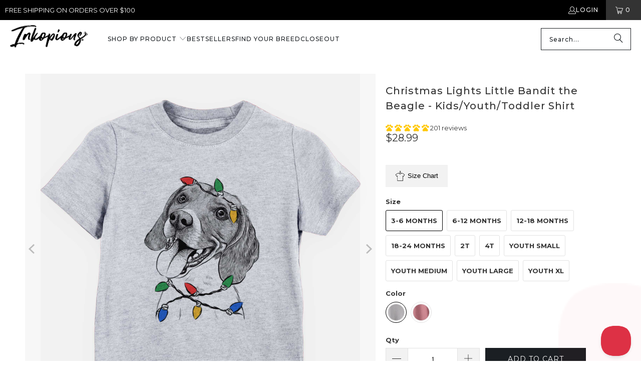

--- FILE ---
content_type: text/html; charset=utf-8
request_url: https://inkopious.com/products/xmas-lights-littlebandit-beagle-kids-youth-toddler-shirt2
body_size: 71004
content:
<!DOCTYPE html>
<html class="no-js no-touch" lang="en">
  <head>
	<script src="//inkopious.com/cdn/shop/files/pandectes-rules.js?v=6323620014331731032"></script>
	
	
	
    <link rel='preconnect dns-prefetch' href='https://api.config-security.com/' crossorigin />
<link rel='preconnect dns-prefetch' href='https://conf.config-security.com/' crossorigin />
<link rel='preconnect dns-prefetch' href='https://whale.camera/' crossorigin />
    <script>
/* >> TriplePixel :: start */
window.TriplePixelData = { TripleName: "inkopious.myshopify.com", ver: "2.11", plat: "SHOPIFY", isHeadless: false };
(function(W, H, A, L, E, _, B, N) {
  function O(U, T, P, H, R) {
    void 0 === R && (R = !1),
    H = new XMLHttpRequest,
    P ? (H.open("POST", U, !0), H.setRequestHeader("Content-Type", "application/json")) : H.open("GET", U, !0),
    H.send(JSON.stringify(P || {})),
    H.onreadystatechange = function() {
      4 === H.readyState && 200 === H.status ?
        (R = H.responseText, U.includes(".txt") ? eval(R) : P || (N[B] = R)) :
        (299 < H.status || H.status < 200) && T && !R && (R = !0, O(U, T - 1, P));
    };
  }
  if (N = window, !N[H + "sn"]) {
    N[H + "sn"] = 1,
    L = function() {
      return Date.now().toString(36) + "_" + Math.random().toString(36);
    };
    try {
      A.setItem(H, 1 + (0 | A.getItem(H) || 0)),
      (E = JSON.parse(A.getItem(H + "U") || "[]")).push({
        u: location.href,
        r: document.referrer,
        t: Date.now(),
        id: L()
      }),
      A.setItem(H + "U", JSON.stringify(E));
    } catch (e) {}
    var i, m, p;
    A.getItem('"!nC`') || (_ = A, A = N, A[H] || (E = A[H] = function(t, e, a) {
      return void 0 === a && (a = []),
      "State" == t ? E.s : (W = L(), (E._q = E._q || []).push([W, t, e].concat(a)), W);
    }, E.s = "Installed", E._q = [], E.ch = W, B = "configSecurityConfModel", N[B] = 1, O("https://conf.config-security.com/model", 5), i = L(), m = A[atob("c2NyZWVu")], _.setItem("di_pmt_wt", i), p = {
      id: i,
      action: "profile",
      avatar: _.getItem("auth-security_rand_salt_"),
      time: m[atob("d2lkdGg=")] + ":" + m[atob("aGVpZ2h0")],
      host: A.TriplePixelData.TripleName,
      plat: A.TriplePixelData.plat,
      url: window.location.href,
      ref: document.referrer,
      ver: A.TriplePixelData.ver
    }, O("https://api.config-security.com/event", 5, p), O("https://whale.camera/live/dot.txt", 5)));
  }
})("", "TriplePixel", localStorage);
/* << TriplePixel :: end */
</script>

<script>
    
    
    
    
    var gsf_conversion_data = {page_type : 'product', event : 'view_item', data : {product_data : [{variant_id : 39537119068237, product_id : 6697516892237, name : "Christmas Lights Little Bandit the Beagle - Kids/Youth/Toddler Shirt", price : "28.99", currency : "USD", sku : "CNTR-XMASLittleBandit-KIDS-gry-3to6", brand : "Inkopious", variant : "3-6 months / Heather Grey", category : "Kids 2021", quantity : "0" }], total_price : "28.99", shop_currency : "USD"}};
    
</script>
    <script type="text/javascript">
(function(c,l,a,r,i,t,y){
    c[a]=c[a]||function(){(c[a].q=c[a].q||[]).push(arguments)};
    t=l.createElement(r);t.async=1;t.src="https://www.clarity.ms/tag/"+i;
    y=l.getElementsByTagName(r)[0];y.parentNode.insertBefore(t,y);
})(window, document, "clarity", "script", "anmondefh9");
</script>
<script type="text/javascript">
!function(e,t,n){
  function a(){
    var e=t.getElementsByTagName("script")[0],
        n=t.createElement("script");
    n.type="text/javascript",
    n.async=!0,
    n.src="https://beacon-v2.helpscout.net",
    e.parentNode.insertBefore(n,e)
  }
  if(e.Beacon=n=function(t,n,a){
    e.Beacon.readyQueue.push({method:t,options:n,data:a})
  },n.readyQueue=[],"complete"===t.readyState)return a();
  e.attachEvent?e.attachEvent("onload",a):e.addEventListener("load",a,!1)
}(window,document,window.Beacon||function(){});
</script>
<script type="text/javascript">
window.Beacon('init', '05a24f2c-4fe6-4ca4-9210-92dac8177c98');
</script>
<script>
window.addEventListener('load', function() {
  var _learnq = window._learnq || [];

  // Function to handle added to cart event
  function addedToCart() {
    fetch(`${window.location.origin}/cart.js`)
      .then(res => res.clone().json().then(data => {
        var cart = {
          total_price: data.total_price / 100, // Total price in dollars
          $value: data.total_price / 100,
          total_discount: data.total_discount,
          original_total_price: data.original_total_price / 100,
          items: data.items // Cart items details
        };
        // Pass the cart data to _learnq if available
        if (typeof item !== 'undefined') {
          cart = Object.assign(cart, item);
        }
        if (klAjax) {
          _learnq.push(['track', 'Added to Cart', cart]);
          klAjax = false;
        }
      }));
  }

  // Override fetch to track /cart/add.js calls
  (function (ns, fetch) {
    ns.fetch = function() {
      const response = fetch.apply(this, arguments);
      response.then(res => {
        if (`${window.location.origin}/cart/add.js`.includes(res.url)) {
          addedToCart();
        }
      });
      return response;
    };
  }(window, window.fetch));

  var klAjax = true;

  // Add event listeners for cart add buttons
  var atcButtons = document.querySelectorAll("form[action*='/cart/add'] button[type='submit']");
  for (var i = 0; i < atcButtons.length; i++) {
    atcButtons[i].addEventListener("click", function() {
      if (klAjax) {
        _learnq.push(['track', 'Added to Cart', item]);
        klAjax = false;
      }
    });
  }
});
</script>

    <meta charset="utf-8">
    <meta http-equiv="cleartype" content="on">
    <meta name="robots" content="index,follow">

    <!-- Mobile Specific Metas -->
    <meta name="HandheldFriendly" content="True">
    <meta name="MobileOptimized" content="320">
    <meta name="viewport" content="width=device-width,initial-scale=1">
    <meta name="theme-color" content="#ffffff">

    
    <title>
      Christmas Lights Little Bandit the Beagle - Kids/Youth/Toddler Shirt - Inkopious
    </title>

    
      <meta name="description" content="Our kids line of crew neck t-shirts feature the same super comfy tri-blend material as our adult shirts. Printed with water-based ink for a soft hand. Your tot will be the talk of the playground."/>
    

    <link rel="preconnect" href="https://fonts.shopifycdn.com" />
    <link rel="preconnect" href="https://cdn.shopify.com" />
    <link rel="preconnect" href="https://cdn.shopifycloud.com" />

    <link rel="dns-prefetch" href="https://v.shopify.com" />
    <link rel="dns-prefetch" href="https://www.youtube.com" />
    <link rel="dns-prefetch" href="https://vimeo.com" />

    <link href="//inkopious.com/cdn/shop/t/67/assets/jquery.min.js?v=147293088974801289311735410390" as="script" rel="preload">

    <!-- Stylesheet for Fancybox library -->
    <link rel="stylesheet" href="//inkopious.com/cdn/shop/t/67/assets/fancybox.css?v=19278034316635137701735410390" type="text/css" media="all" defer>

    <!-- Stylesheets for Turbo -->
    <link href="//inkopious.com/cdn/shop/t/67/assets/styles.css?v=171967670581497041551762664082" rel="stylesheet" type="text/css" media="all" />

    <!-- Icons -->
    
      <link rel="shortcut icon" type="image/x-icon" href="//inkopious.com/cdn/shop/files/Inkopious-Paw-fav-icon32_180x180.png?v=1739457381">
      <link rel="apple-touch-icon" href="//inkopious.com/cdn/shop/files/Inkopious-Paw-fav-icon32_180x180.png?v=1739457381"/>
      <link rel="apple-touch-icon" sizes="57x57" href="//inkopious.com/cdn/shop/files/Inkopious-Paw-fav-icon32_57x57.png?v=1739457381"/>
      <link rel="apple-touch-icon" sizes="60x60" href="//inkopious.com/cdn/shop/files/Inkopious-Paw-fav-icon32_60x60.png?v=1739457381"/>
      <link rel="apple-touch-icon" sizes="72x72" href="//inkopious.com/cdn/shop/files/Inkopious-Paw-fav-icon32_72x72.png?v=1739457381"/>
      <link rel="apple-touch-icon" sizes="76x76" href="//inkopious.com/cdn/shop/files/Inkopious-Paw-fav-icon32_76x76.png?v=1739457381"/>
      <link rel="apple-touch-icon" sizes="114x114" href="//inkopious.com/cdn/shop/files/Inkopious-Paw-fav-icon32_114x114.png?v=1739457381"/>
      <link rel="apple-touch-icon" sizes="180x180" href="//inkopious.com/cdn/shop/files/Inkopious-Paw-fav-icon32_180x180.png?v=1739457381"/>
      <link rel="apple-touch-icon" sizes="228x228" href="//inkopious.com/cdn/shop/files/Inkopious-Paw-fav-icon32_228x228.png?v=1739457381"/>
    
    <link rel="canonical" href="https://inkopious.com/products/xmas-lights-littlebandit-beagle-kids-youth-toddler-shirt2"/>

    

    

    
      <script src="//inkopious.com/cdn/shop/t/67/assets/currencies.js?v=1648699478663843391735410390" defer></script>
    

    
    <script>
      window.PXUTheme = window.PXUTheme || {};
      window.PXUTheme.version = '9.5.0';
      window.PXUTheme.name = 'Turbo';
    </script>
    


    
<template id="price-ui"><span class="price " data-price></span><span class="compare-at-price" data-compare-at-price></span><span class="unit-pricing" data-unit-pricing></span></template>
    <template id="price-ui-badge"><div class="price-ui-badge__sticker price-ui-badge__sticker--">
    <span class="price-ui-badge__sticker-text" data-badge></span>
  </div></template>
    
    <template id="price-ui__price"><span class="money" data-price></span></template>
    <template id="price-ui__price-range"><span class="price-min" data-price-min><span class="money" data-price></span></span> - <span class="price-max" data-price-max><span class="money" data-price></span></span></template>
    <template id="price-ui__unit-pricing"><span class="unit-quantity" data-unit-quantity></span> | <span class="unit-price" data-unit-price><span class="money" data-price></span></span> / <span class="unit-measurement" data-unit-measurement></span></template>
    <template id="price-ui-badge__percent-savings-range">Save up to <span data-price-percent></span>%</template>
    <template id="price-ui-badge__percent-savings">Save <span data-price-percent></span>%</template>
    <template id="price-ui-badge__price-savings-range">Save up to <span class="money" data-price></span></template>
    <template id="price-ui-badge__price-savings">Save <span class="money" data-price></span></template>
    <template id="price-ui-badge__on-sale">Sale</template>
    <template id="price-ui-badge__sold-out">Sold out</template>
    <template id="price-ui-badge__in-stock">In stock</template>
    


    <script>
      
window.PXUTheme = window.PXUTheme || {};


window.PXUTheme.theme_settings = {};
window.PXUTheme.currency = {};
window.PXUTheme.routes = window.PXUTheme.routes || {};


window.PXUTheme.theme_settings.display_tos_checkbox = false;
window.PXUTheme.theme_settings.go_to_checkout = true;
window.PXUTheme.theme_settings.cart_action = "ajax";
window.PXUTheme.theme_settings.cart_shipping_calculator = false;


window.PXUTheme.theme_settings.collection_swatches = false;
window.PXUTheme.theme_settings.collection_secondary_image = true;


window.PXUTheme.currency.show_multiple_currencies = false;
window.PXUTheme.currency.shop_currency = "USD";
window.PXUTheme.currency.default_currency = "USD";
window.PXUTheme.currency.display_format = "money_format";
window.PXUTheme.currency.money_format = "${{amount}}";
window.PXUTheme.currency.money_format_no_currency = "${{amount}}";
window.PXUTheme.currency.money_format_currency = "${{amount}} USD";
window.PXUTheme.currency.native_multi_currency = true;
window.PXUTheme.currency.iso_code = "USD";
window.PXUTheme.currency.symbol = "$";


window.PXUTheme.theme_settings.display_inventory_left = false;
window.PXUTheme.theme_settings.inventory_threshold = 10;
window.PXUTheme.theme_settings.limit_quantity = true;


window.PXUTheme.theme_settings.menu_position = null;


window.PXUTheme.theme_settings.newsletter_popup = false;
window.PXUTheme.theme_settings.newsletter_popup_days = "14";
window.PXUTheme.theme_settings.newsletter_popup_mobile = false;
window.PXUTheme.theme_settings.newsletter_popup_seconds = 0;


window.PXUTheme.theme_settings.pagination_type = "load_more";


window.PXUTheme.theme_settings.enable_shopify_collection_badges = false;
window.PXUTheme.theme_settings.quick_shop_thumbnail_position = null;
window.PXUTheme.theme_settings.product_form_style = "radio";
window.PXUTheme.theme_settings.sale_banner_enabled = true;
window.PXUTheme.theme_settings.display_savings = false;
window.PXUTheme.theme_settings.display_sold_out_price = false;
window.PXUTheme.theme_settings.free_text = "Free";
window.PXUTheme.theme_settings.video_looping = null;
window.PXUTheme.theme_settings.quick_shop_style = "popup";
window.PXUTheme.theme_settings.hover_enabled = false;


window.PXUTheme.routes.cart_url = "/cart";
window.PXUTheme.routes.cart_update_url = "/cart/update";
window.PXUTheme.routes.root_url = "/";
window.PXUTheme.routes.search_url = "/search";
window.PXUTheme.routes.all_products_collection_url = "/collections/all";
window.PXUTheme.routes.product_recommendations_url = "/recommendations/products";
window.PXUTheme.routes.predictive_search_url = "/search/suggest";


window.PXUTheme.theme_settings.image_loading_style = "blur-up";


window.PXUTheme.theme_settings.enable_autocomplete = true;


window.PXUTheme.theme_settings.page_dots_enabled = false;
window.PXUTheme.theme_settings.slideshow_arrow_size = "light";


window.PXUTheme.theme_settings.quick_shop_enabled = false;


window.PXUTheme.theme_settings.enable_back_to_top_button = true;


window.PXUTheme.translation = {};


window.PXUTheme.translation.agree_to_terms_warning = "You must agree with the terms and conditions to checkout.";
window.PXUTheme.translation.one_item_left = "item left";
window.PXUTheme.translation.items_left_text = "items left";
window.PXUTheme.translation.cart_savings_text = "Total Savings";
window.PXUTheme.translation.cart_discount_text = "Discount";
window.PXUTheme.translation.cart_subtotal_text = "Subtotal";
window.PXUTheme.translation.cart_remove_text = "Remove";
window.PXUTheme.translation.cart_free_text = "Free";


window.PXUTheme.translation.newsletter_success_text = "Thank you for joining our mailing list!";


window.PXUTheme.translation.notify_email = "Enter your email address...";
window.PXUTheme.translation.notify_email_value = "Translation missing: en.contact.fields.email";
window.PXUTheme.translation.notify_email_send = "Send";
window.PXUTheme.translation.notify_message_first = "Please notify me when ";
window.PXUTheme.translation.notify_message_last = " becomes available - ";
window.PXUTheme.translation.notify_success_text = "Thanks! We will notify you when this product becomes available!";


window.PXUTheme.translation.add_to_cart = "Add to Cart";
window.PXUTheme.translation.coming_soon_text = "Coming Soon";
window.PXUTheme.translation.sold_out_text = "Sold Out";
window.PXUTheme.translation.sale_text = "Sale";
window.PXUTheme.translation.savings_text = "You Save";
window.PXUTheme.translation.percent_off_text = "% off";
window.PXUTheme.translation.from_text = "from";
window.PXUTheme.translation.new_text = "New";
window.PXUTheme.translation.pre_order_text = "Pre-Order";
window.PXUTheme.translation.unavailable_text = "Unavailable";


window.PXUTheme.translation.all_results = "View all results";
window.PXUTheme.translation.no_results = "Sorry, no results!";


window.PXUTheme.media_queries = {};
window.PXUTheme.media_queries.small = window.matchMedia( "(max-width: 480px)" );
window.PXUTheme.media_queries.medium = window.matchMedia( "(max-width: 798px)" );
window.PXUTheme.media_queries.large = window.matchMedia( "(min-width: 799px)" );
window.PXUTheme.media_queries.larger = window.matchMedia( "(min-width: 960px)" );
window.PXUTheme.media_queries.xlarge = window.matchMedia( "(min-width: 1200px)" );
window.PXUTheme.media_queries.ie10 = window.matchMedia( "all and (-ms-high-contrast: none), (-ms-high-contrast: active)" );
window.PXUTheme.media_queries.tablet = window.matchMedia( "only screen and (min-width: 799px) and (max-width: 1024px)" );
window.PXUTheme.media_queries.mobile_and_tablet = window.matchMedia( "(max-width: 1024px)" );

    </script>

    

    
      <script src="//inkopious.com/cdn/shop/t/67/assets/instantclick.min.js?v=20092422000980684151735410390" data-no-instant defer></script>

      <script data-no-instant>
        window.addEventListener('DOMContentLoaded', function() {

          function inIframe() {
            try {
              return window.self !== window.top;
            } catch (e) {
              return true;
            }
          }

          if (!inIframe()){
            InstantClick.on('change', function() {

              $('head script[src*="shopify"]').each(function() {
                var script = document.createElement('script');
                script.type = 'text/javascript';
                script.src = $(this).attr('src');

                $('body').append(script);
              });

              $('body').removeClass('fancybox-active');
              $.fancybox.destroy();

              InstantClick.init();

            });
          }
        });
      </script>
    

    <script>
      
    </script>

    <!-- pxu-sections-js start DO NOT EDIT --><script src="//inkopious.com/cdn/shop/t/67/assets/pxu-sections.js?v=153371558705645473471735506321" defer></script><!-- DO NOT EDIT pxu-sections-js end-->
<script>window.performance && window.performance.mark && window.performance.mark('shopify.content_for_header.start');</script><meta name="google-site-verification" content="I258rxnt5QxtbZYtLZGFvIlVV9nsBgDL3ysxdt5DkWw">
<meta id="shopify-digital-wallet" name="shopify-digital-wallet" content="/1551171636/digital_wallets/dialog">
<meta name="shopify-checkout-api-token" content="8fe48cb64e964228ad08dbbb152a6829">
<meta id="in-context-paypal-metadata" data-shop-id="1551171636" data-venmo-supported="false" data-environment="production" data-locale="en_US" data-paypal-v4="true" data-currency="USD">
<link rel="alternate" type="application/json+oembed" href="https://inkopious.com/products/xmas-lights-littlebandit-beagle-kids-youth-toddler-shirt2.oembed">
<script async="async" src="/checkouts/internal/preloads.js?locale=en-US"></script>
<link rel="preconnect" href="https://shop.app" crossorigin="anonymous">
<script async="async" src="https://shop.app/checkouts/internal/preloads.js?locale=en-US&shop_id=1551171636" crossorigin="anonymous"></script>
<script id="apple-pay-shop-capabilities" type="application/json">{"shopId":1551171636,"countryCode":"US","currencyCode":"USD","merchantCapabilities":["supports3DS"],"merchantId":"gid:\/\/shopify\/Shop\/1551171636","merchantName":"Inkopious","requiredBillingContactFields":["postalAddress","email"],"requiredShippingContactFields":["postalAddress","email"],"shippingType":"shipping","supportedNetworks":["visa","masterCard","amex","discover","elo","jcb"],"total":{"type":"pending","label":"Inkopious","amount":"1.00"},"shopifyPaymentsEnabled":true,"supportsSubscriptions":true}</script>
<script id="shopify-features" type="application/json">{"accessToken":"8fe48cb64e964228ad08dbbb152a6829","betas":["rich-media-storefront-analytics"],"domain":"inkopious.com","predictiveSearch":true,"shopId":1551171636,"locale":"en"}</script>
<script>var Shopify = Shopify || {};
Shopify.shop = "inkopious.myshopify.com";
Shopify.locale = "en";
Shopify.currency = {"active":"USD","rate":"1.0"};
Shopify.country = "US";
Shopify.theme = {"name":"Inkopious - OOTSB Fresh - 2024-12-28","id":132258496589,"schema_name":"Turbo","schema_version":"9.5.0","theme_store_id":null,"role":"main"};
Shopify.theme.handle = "null";
Shopify.theme.style = {"id":null,"handle":null};
Shopify.cdnHost = "inkopious.com/cdn";
Shopify.routes = Shopify.routes || {};
Shopify.routes.root = "/";</script>
<script type="module">!function(o){(o.Shopify=o.Shopify||{}).modules=!0}(window);</script>
<script>!function(o){function n(){var o=[];function n(){o.push(Array.prototype.slice.apply(arguments))}return n.q=o,n}var t=o.Shopify=o.Shopify||{};t.loadFeatures=n(),t.autoloadFeatures=n()}(window);</script>
<script>
  window.ShopifyPay = window.ShopifyPay || {};
  window.ShopifyPay.apiHost = "shop.app\/pay";
  window.ShopifyPay.redirectState = null;
</script>
<script id="shop-js-analytics" type="application/json">{"pageType":"product"}</script>
<script defer="defer" async type="module" src="//inkopious.com/cdn/shopifycloud/shop-js/modules/v2/client.init-shop-cart-sync_C5BV16lS.en.esm.js"></script>
<script defer="defer" async type="module" src="//inkopious.com/cdn/shopifycloud/shop-js/modules/v2/chunk.common_CygWptCX.esm.js"></script>
<script type="module">
  await import("//inkopious.com/cdn/shopifycloud/shop-js/modules/v2/client.init-shop-cart-sync_C5BV16lS.en.esm.js");
await import("//inkopious.com/cdn/shopifycloud/shop-js/modules/v2/chunk.common_CygWptCX.esm.js");

  window.Shopify.SignInWithShop?.initShopCartSync?.({"fedCMEnabled":true,"windoidEnabled":true});

</script>
<script defer="defer" async type="module" src="//inkopious.com/cdn/shopifycloud/shop-js/modules/v2/client.payment-terms_CZxnsJam.en.esm.js"></script>
<script defer="defer" async type="module" src="//inkopious.com/cdn/shopifycloud/shop-js/modules/v2/chunk.common_CygWptCX.esm.js"></script>
<script defer="defer" async type="module" src="//inkopious.com/cdn/shopifycloud/shop-js/modules/v2/chunk.modal_D71HUcav.esm.js"></script>
<script type="module">
  await import("//inkopious.com/cdn/shopifycloud/shop-js/modules/v2/client.payment-terms_CZxnsJam.en.esm.js");
await import("//inkopious.com/cdn/shopifycloud/shop-js/modules/v2/chunk.common_CygWptCX.esm.js");
await import("//inkopious.com/cdn/shopifycloud/shop-js/modules/v2/chunk.modal_D71HUcav.esm.js");

  
</script>
<script>
  window.Shopify = window.Shopify || {};
  if (!window.Shopify.featureAssets) window.Shopify.featureAssets = {};
  window.Shopify.featureAssets['shop-js'] = {"shop-cart-sync":["modules/v2/client.shop-cart-sync_ZFArdW7E.en.esm.js","modules/v2/chunk.common_CygWptCX.esm.js"],"init-fed-cm":["modules/v2/client.init-fed-cm_CmiC4vf6.en.esm.js","modules/v2/chunk.common_CygWptCX.esm.js"],"shop-button":["modules/v2/client.shop-button_tlx5R9nI.en.esm.js","modules/v2/chunk.common_CygWptCX.esm.js"],"shop-cash-offers":["modules/v2/client.shop-cash-offers_DOA2yAJr.en.esm.js","modules/v2/chunk.common_CygWptCX.esm.js","modules/v2/chunk.modal_D71HUcav.esm.js"],"init-windoid":["modules/v2/client.init-windoid_sURxWdc1.en.esm.js","modules/v2/chunk.common_CygWptCX.esm.js"],"shop-toast-manager":["modules/v2/client.shop-toast-manager_ClPi3nE9.en.esm.js","modules/v2/chunk.common_CygWptCX.esm.js"],"init-shop-email-lookup-coordinator":["modules/v2/client.init-shop-email-lookup-coordinator_B8hsDcYM.en.esm.js","modules/v2/chunk.common_CygWptCX.esm.js"],"init-shop-cart-sync":["modules/v2/client.init-shop-cart-sync_C5BV16lS.en.esm.js","modules/v2/chunk.common_CygWptCX.esm.js"],"avatar":["modules/v2/client.avatar_BTnouDA3.en.esm.js"],"pay-button":["modules/v2/client.pay-button_FdsNuTd3.en.esm.js","modules/v2/chunk.common_CygWptCX.esm.js"],"init-customer-accounts":["modules/v2/client.init-customer-accounts_DxDtT_ad.en.esm.js","modules/v2/client.shop-login-button_C5VAVYt1.en.esm.js","modules/v2/chunk.common_CygWptCX.esm.js","modules/v2/chunk.modal_D71HUcav.esm.js"],"init-shop-for-new-customer-accounts":["modules/v2/client.init-shop-for-new-customer-accounts_ChsxoAhi.en.esm.js","modules/v2/client.shop-login-button_C5VAVYt1.en.esm.js","modules/v2/chunk.common_CygWptCX.esm.js","modules/v2/chunk.modal_D71HUcav.esm.js"],"shop-login-button":["modules/v2/client.shop-login-button_C5VAVYt1.en.esm.js","modules/v2/chunk.common_CygWptCX.esm.js","modules/v2/chunk.modal_D71HUcav.esm.js"],"init-customer-accounts-sign-up":["modules/v2/client.init-customer-accounts-sign-up_CPSyQ0Tj.en.esm.js","modules/v2/client.shop-login-button_C5VAVYt1.en.esm.js","modules/v2/chunk.common_CygWptCX.esm.js","modules/v2/chunk.modal_D71HUcav.esm.js"],"shop-follow-button":["modules/v2/client.shop-follow-button_Cva4Ekp9.en.esm.js","modules/v2/chunk.common_CygWptCX.esm.js","modules/v2/chunk.modal_D71HUcav.esm.js"],"checkout-modal":["modules/v2/client.checkout-modal_BPM8l0SH.en.esm.js","modules/v2/chunk.common_CygWptCX.esm.js","modules/v2/chunk.modal_D71HUcav.esm.js"],"lead-capture":["modules/v2/client.lead-capture_Bi8yE_yS.en.esm.js","modules/v2/chunk.common_CygWptCX.esm.js","modules/v2/chunk.modal_D71HUcav.esm.js"],"shop-login":["modules/v2/client.shop-login_D6lNrXab.en.esm.js","modules/v2/chunk.common_CygWptCX.esm.js","modules/v2/chunk.modal_D71HUcav.esm.js"],"payment-terms":["modules/v2/client.payment-terms_CZxnsJam.en.esm.js","modules/v2/chunk.common_CygWptCX.esm.js","modules/v2/chunk.modal_D71HUcav.esm.js"]};
</script>
<script>(function() {
  var isLoaded = false;
  function asyncLoad() {
    if (isLoaded) return;
    isLoaded = true;
    var urls = ["https:\/\/formbuilder.hulkapps.com\/skeletopapp.js?shop=inkopious.myshopify.com","\/\/cdn.shopify.com\/proxy\/dddedca4149609b1392ab87f79d22dcaaafa8e512f773fdcf9cdf18f47ac9d9c\/obscure-escarpment-2240.herokuapp.com\/js\/best_custom_product_options.js?shop=inkopious.myshopify.com\u0026sp-cache-control=cHVibGljLCBtYXgtYWdlPTkwMA","https:\/\/cdn-bundler.nice-team.net\/app\/js\/bundler.js?shop=inkopious.myshopify.com","https:\/\/app.kiwisizing.com\/web\/js\/dist\/kiwiSizing\/plugin\/SizingPlugin.prod.js?v=330\u0026shop=inkopious.myshopify.com","\/\/cdn.shopify.com\/proxy\/6602ee8714218afdefce0d8a7d4a82e85bcb6443da2e13323e9487a1aefa8767\/api.goaffpro.com\/loader.js?shop=inkopious.myshopify.com\u0026sp-cache-control=cHVibGljLCBtYXgtYWdlPTkwMA","\/\/searchanise-ef84.kxcdn.com\/widgets\/shopify\/init.js?a=1k7N1I4S6x\u0026shop=inkopious.myshopify.com","https:\/\/shopify-extension.getredo.com\/main.js?widget_id=143xkmplakwku8t\u0026shop=inkopious.myshopify.com"];
    for (var i = 0; i < urls.length; i++) {
      var s = document.createElement('script');
      s.type = 'text/javascript';
      s.async = true;
      s.src = urls[i];
      var x = document.getElementsByTagName('script')[0];
      x.parentNode.insertBefore(s, x);
    }
  };
  if(window.attachEvent) {
    window.attachEvent('onload', asyncLoad);
  } else {
    window.addEventListener('load', asyncLoad, false);
  }
})();</script>
<script id="__st">var __st={"a":1551171636,"offset":-28800,"reqid":"d55de421-bec5-42d0-bc52-bd6ef4f0f02a-1768797849","pageurl":"inkopious.com\/products\/xmas-lights-littlebandit-beagle-kids-youth-toddler-shirt2","u":"ce11d3b8953e","p":"product","rtyp":"product","rid":6697516892237};</script>
<script>window.ShopifyPaypalV4VisibilityTracking = true;</script>
<script id="captcha-bootstrap">!function(){'use strict';const t='contact',e='account',n='new_comment',o=[[t,t],['blogs',n],['comments',n],[t,'customer']],c=[[e,'customer_login'],[e,'guest_login'],[e,'recover_customer_password'],[e,'create_customer']],r=t=>t.map((([t,e])=>`form[action*='/${t}']:not([data-nocaptcha='true']) input[name='form_type'][value='${e}']`)).join(','),a=t=>()=>t?[...document.querySelectorAll(t)].map((t=>t.form)):[];function s(){const t=[...o],e=r(t);return a(e)}const i='password',u='form_key',d=['recaptcha-v3-token','g-recaptcha-response','h-captcha-response',i],f=()=>{try{return window.sessionStorage}catch{return}},m='__shopify_v',_=t=>t.elements[u];function p(t,e,n=!1){try{const o=window.sessionStorage,c=JSON.parse(o.getItem(e)),{data:r}=function(t){const{data:e,action:n}=t;return t[m]||n?{data:e,action:n}:{data:t,action:n}}(c);for(const[e,n]of Object.entries(r))t.elements[e]&&(t.elements[e].value=n);n&&o.removeItem(e)}catch(o){console.error('form repopulation failed',{error:o})}}const l='form_type',E='cptcha';function T(t){t.dataset[E]=!0}const w=window,h=w.document,L='Shopify',v='ce_forms',y='captcha';let A=!1;((t,e)=>{const n=(g='f06e6c50-85a8-45c8-87d0-21a2b65856fe',I='https://cdn.shopify.com/shopifycloud/storefront-forms-hcaptcha/ce_storefront_forms_captcha_hcaptcha.v1.5.2.iife.js',D={infoText:'Protected by hCaptcha',privacyText:'Privacy',termsText:'Terms'},(t,e,n)=>{const o=w[L][v],c=o.bindForm;if(c)return c(t,g,e,D).then(n);var r;o.q.push([[t,g,e,D],n]),r=I,A||(h.body.append(Object.assign(h.createElement('script'),{id:'captcha-provider',async:!0,src:r})),A=!0)});var g,I,D;w[L]=w[L]||{},w[L][v]=w[L][v]||{},w[L][v].q=[],w[L][y]=w[L][y]||{},w[L][y].protect=function(t,e){n(t,void 0,e),T(t)},Object.freeze(w[L][y]),function(t,e,n,w,h,L){const[v,y,A,g]=function(t,e,n){const i=e?o:[],u=t?c:[],d=[...i,...u],f=r(d),m=r(i),_=r(d.filter((([t,e])=>n.includes(e))));return[a(f),a(m),a(_),s()]}(w,h,L),I=t=>{const e=t.target;return e instanceof HTMLFormElement?e:e&&e.form},D=t=>v().includes(t);t.addEventListener('submit',(t=>{const e=I(t);if(!e)return;const n=D(e)&&!e.dataset.hcaptchaBound&&!e.dataset.recaptchaBound,o=_(e),c=g().includes(e)&&(!o||!o.value);(n||c)&&t.preventDefault(),c&&!n&&(function(t){try{if(!f())return;!function(t){const e=f();if(!e)return;const n=_(t);if(!n)return;const o=n.value;o&&e.removeItem(o)}(t);const e=Array.from(Array(32),(()=>Math.random().toString(36)[2])).join('');!function(t,e){_(t)||t.append(Object.assign(document.createElement('input'),{type:'hidden',name:u})),t.elements[u].value=e}(t,e),function(t,e){const n=f();if(!n)return;const o=[...t.querySelectorAll(`input[type='${i}']`)].map((({name:t})=>t)),c=[...d,...o],r={};for(const[a,s]of new FormData(t).entries())c.includes(a)||(r[a]=s);n.setItem(e,JSON.stringify({[m]:1,action:t.action,data:r}))}(t,e)}catch(e){console.error('failed to persist form',e)}}(e),e.submit())}));const S=(t,e)=>{t&&!t.dataset[E]&&(n(t,e.some((e=>e===t))),T(t))};for(const o of['focusin','change'])t.addEventListener(o,(t=>{const e=I(t);D(e)&&S(e,y())}));const B=e.get('form_key'),M=e.get(l),P=B&&M;t.addEventListener('DOMContentLoaded',(()=>{const t=y();if(P)for(const e of t)e.elements[l].value===M&&p(e,B);[...new Set([...A(),...v().filter((t=>'true'===t.dataset.shopifyCaptcha))])].forEach((e=>S(e,t)))}))}(h,new URLSearchParams(w.location.search),n,t,e,['guest_login'])})(!0,!0)}();</script>
<script integrity="sha256-4kQ18oKyAcykRKYeNunJcIwy7WH5gtpwJnB7kiuLZ1E=" data-source-attribution="shopify.loadfeatures" defer="defer" src="//inkopious.com/cdn/shopifycloud/storefront/assets/storefront/load_feature-a0a9edcb.js" crossorigin="anonymous"></script>
<script crossorigin="anonymous" defer="defer" src="//inkopious.com/cdn/shopifycloud/storefront/assets/shopify_pay/storefront-65b4c6d7.js?v=20250812"></script>
<script data-source-attribution="shopify.dynamic_checkout.dynamic.init">var Shopify=Shopify||{};Shopify.PaymentButton=Shopify.PaymentButton||{isStorefrontPortableWallets:!0,init:function(){window.Shopify.PaymentButton.init=function(){};var t=document.createElement("script");t.src="https://inkopious.com/cdn/shopifycloud/portable-wallets/latest/portable-wallets.en.js",t.type="module",document.head.appendChild(t)}};
</script>
<script data-source-attribution="shopify.dynamic_checkout.buyer_consent">
  function portableWalletsHideBuyerConsent(e){var t=document.getElementById("shopify-buyer-consent"),n=document.getElementById("shopify-subscription-policy-button");t&&n&&(t.classList.add("hidden"),t.setAttribute("aria-hidden","true"),n.removeEventListener("click",e))}function portableWalletsShowBuyerConsent(e){var t=document.getElementById("shopify-buyer-consent"),n=document.getElementById("shopify-subscription-policy-button");t&&n&&(t.classList.remove("hidden"),t.removeAttribute("aria-hidden"),n.addEventListener("click",e))}window.Shopify?.PaymentButton&&(window.Shopify.PaymentButton.hideBuyerConsent=portableWalletsHideBuyerConsent,window.Shopify.PaymentButton.showBuyerConsent=portableWalletsShowBuyerConsent);
</script>
<script data-source-attribution="shopify.dynamic_checkout.cart.bootstrap">document.addEventListener("DOMContentLoaded",(function(){function t(){return document.querySelector("shopify-accelerated-checkout-cart, shopify-accelerated-checkout")}if(t())Shopify.PaymentButton.init();else{new MutationObserver((function(e,n){t()&&(Shopify.PaymentButton.init(),n.disconnect())})).observe(document.body,{childList:!0,subtree:!0})}}));
</script>
<link id="shopify-accelerated-checkout-styles" rel="stylesheet" media="screen" href="https://inkopious.com/cdn/shopifycloud/portable-wallets/latest/accelerated-checkout-backwards-compat.css" crossorigin="anonymous">
<style id="shopify-accelerated-checkout-cart">
        #shopify-buyer-consent {
  margin-top: 1em;
  display: inline-block;
  width: 100%;
}

#shopify-buyer-consent.hidden {
  display: none;
}

#shopify-subscription-policy-button {
  background: none;
  border: none;
  padding: 0;
  text-decoration: underline;
  font-size: inherit;
  cursor: pointer;
}

#shopify-subscription-policy-button::before {
  box-shadow: none;
}

      </style>

<script>window.performance && window.performance.mark && window.performance.mark('shopify.content_for_header.end');</script>

    

<meta name="author" content="Inkopious">
<meta property="og:url" content="https://inkopious.com/products/xmas-lights-littlebandit-beagle-kids-youth-toddler-shirt2">
<meta property="og:site_name" content="Inkopious">




  <meta property="og:type" content="product">
  <meta property="og:title" content="Christmas Lights Little Bandit the Beagle - Kids/Youth/Toddler Shirt">
  
    
      <meta property="og:image" content="https://inkopious.com/cdn/shop/products/XMASLittleBandit-Youth-Grey-1_3a457691-0f37-4c8c-82e3-c55513540270_600x.jpg?v=1762489699">
      <meta property="og:image:secure_url" content="https://inkopious.com/cdn/shop/products/XMASLittleBandit-Youth-Grey-1_3a457691-0f37-4c8c-82e3-c55513540270_600x.jpg?v=1762489699">
      
      <meta property="og:image:width" content="2000">
      <meta property="og:image:height" content="2000">
    
      <meta property="og:image" content="https://inkopious.com/cdn/shop/products/XMASLittleBandit-Youth-Female_19e1181c-d770-43ed-9c12-b696a4ba50bf_600x.jpg?v=1678318867">
      <meta property="og:image:secure_url" content="https://inkopious.com/cdn/shop/products/XMASLittleBandit-Youth-Female_19e1181c-d770-43ed-9c12-b696a4ba50bf_600x.jpg?v=1678318867">
      
      <meta property="og:image:width" content="2000">
      <meta property="og:image:height" content="2000">
    
      <meta property="og:image" content="https://inkopious.com/cdn/shop/products/XMASLittleBandit-Youth-Mauve-1_5249efe9-afc4-43b4-a39c-6128e1922626_600x.jpg?v=1678318867">
      <meta property="og:image:secure_url" content="https://inkopious.com/cdn/shop/products/XMASLittleBandit-Youth-Mauve-1_5249efe9-afc4-43b4-a39c-6128e1922626_600x.jpg?v=1678318867">
      
      <meta property="og:image:width" content="2000">
      <meta property="og:image:height" content="2000">
    
  
  <meta property="product:price:amount" content="28.99">
  <meta property="product:price:currency" content="USD">



  <meta property="og:description" content="Our kids line of crew neck t-shirts feature the same super comfy tri-blend material as our adult shirts. Printed with water-based ink for a soft hand. Your tot will be the talk of the playground.">




<meta name="twitter:card" content="summary">

  <meta name="twitter:title" content="Christmas Lights Little Bandit the Beagle - Kids/Youth/Toddler Shirt">
  <meta name="twitter:description" content="Shopping for clothes is tough enough, but finding the perfect outfit that looks cool and will make your kids actually want to wear it? That’s just a task no one should have to go through. So don&#39;t worry about all of those things- we got this covered here at Inkopious! These shirts are made from a durable cotton/poly blend fabric and won&#39;t weigh your little ones down while they&#39;re running around getting their thrill on. Sizing is failry true to size, but we recommend sizing up because we all know how fast the kiddos grow!">
  <meta name="twitter:image" content="https://inkopious.com/cdn/shop/products/XMASLittleBandit-Youth-Grey-1_3a457691-0f37-4c8c-82e3-c55513540270_240x.jpg?v=1762489699">
  <meta name="twitter:image:width" content="240">
  <meta name="twitter:image:height" content="240">
  <meta name="twitter:image:alt" content="Christmas Lights Little Bandit the Beagle - Kids/Youth/Toddler Shirt">



    
    
  <!-- pxu-sections-css start DO NOT EDIT --><link href="//inkopious.com/cdn/shop/t/67/assets/pxu-sections.css?v=44568255597275872581735506319" rel="stylesheet" type="text/css" media="all" /><!-- DO NOT EDIT pxu-sections-css end-->
    <meta name="google-adsense-account" content="ca-pub-4810413457969833">

<!-- BEGIN app block: shopify://apps/pandectes-gdpr/blocks/banner/58c0baa2-6cc1-480c-9ea6-38d6d559556a -->
  
    
      <!-- TCF is active, scripts are loaded above -->
      
        <script>
          if (!window.PandectesRulesSettings) {
            window.PandectesRulesSettings = {"store":{"id":1551171636,"adminMode":false,"headless":false,"storefrontRootDomain":"","checkoutRootDomain":"","storefrontAccessToken":""},"banner":{"revokableTrigger":false,"cookiesBlockedByDefault":"0","hybridStrict":false,"isActive":true},"geolocation":{"brOnly":false,"caOnly":true,"euOnly":true,"jpOnly":false,"thOnly":false,"canadaOnly":false,"globalVisibility":false},"blocker":{"isActive":false,"googleConsentMode":{"isActive":false,"id":"","analyticsId":"","adStorageCategory":4,"analyticsStorageCategory":2,"functionalityStorageCategory":1,"personalizationStorageCategory":1,"securityStorageCategory":0,"customEvent":true,"redactData":true,"urlPassthrough":false},"facebookPixel":{"isActive":false,"id":"","ldu":false},"microsoft":{},"clarity":{},"rakuten":{"isActive":false,"cmp":false,"ccpa":false},"gpcIsActive":false,"defaultBlocked":0,"patterns":{"whiteList":[],"blackList":{"1":[],"2":[],"4":[],"8":[]},"iframesWhiteList":[],"iframesBlackList":{"1":[],"2":[],"4":[],"8":[]},"beaconsWhiteList":[],"beaconsBlackList":{"1":[],"2":[],"4":[],"8":[]}}}};
            const rulesScript = document.createElement('script');
            window.PandectesRulesSettings.auto = true;
            rulesScript.src = "https://cdn.shopify.com/extensions/019bd005-1071-7566-a990-dd9df4dd4365/gdpr-228/assets/pandectes-rules.js";
            const firstChild = document.head.firstChild;
            document.head.insertBefore(rulesScript, firstChild);
          }
        </script>
      
      <script>
        
          window.PandectesSettings = {"store":{"id":1551171636,"plan":"plus","theme":"Inkopious - OOTSB Fresh - 2024-12-28","primaryLocale":"en","adminMode":false,"headless":false,"storefrontRootDomain":"","checkoutRootDomain":"","storefrontAccessToken":""},"tsPublished":1753980859,"declaration":{"showPurpose":false,"showProvider":false,"declIntroText":"","showDateGenerated":true},"language":{"unpublished":[],"languageMode":"Single","fallbackLanguage":"en","languageDetection":"browser","languagesSupported":[]},"texts":{"managed":{"headerText":{"en":"We respect your privacy"},"consentText":{"en":"This website uses cookies to ensure you get the best experience."},"linkText":{"en":"Learn more"},"imprintText":{"en":"Imprint"},"googleLinkText":{"en":"Google's Privacy Terms"},"allowButtonText":{"en":"Accept"},"denyButtonText":{"en":"Decline"},"dismissButtonText":{"en":"Ok"},"leaveSiteButtonText":{"en":"Leave this site"},"preferencesButtonText":{"en":"Preferences"},"cookiePolicyText":{"en":"Cookie policy"},"preferencesPopupTitleText":{"en":"Manage consent preferences"},"preferencesPopupIntroText":{"en":"When you visit any web site, it may store or retrieve information on your browser, mostly in the form of cookies. This information might be about you, your preferences or your device and is mostly used to make the site work as you expect it to. The information does not usually directly identify you, but it can give you a more personalized web experience."},"preferencesPopupSaveButtonText":{"en":"Save preferences & exit"},"preferencesPopupCloseButtonText":{"en":"Close"},"preferencesPopupAcceptAllButtonText":{"en":"Accept all"},"preferencesPopupRejectAllButtonText":{"en":"Reject all"},"cookiesDetailsText":{"en":"Cookies details"},"preferencesPopupAlwaysAllowedText":{"en":"Always allowed"},"accessSectionParagraphText":{"en":"You have the right to be able to access your personal data at any time. This includes your account information, your order records as well as any GDPR related requests you have made so far. You have the right to request a full report of your data."},"accessSectionTitleText":{"en":"Data Portability"},"accessSectionAccountInfoActionText":{"en":"Personal data"},"accessSectionDownloadReportActionText":{"en":"Request export"},"accessSectionGDPRRequestsActionText":{"en":"Data subject requests"},"accessSectionOrdersRecordsActionText":{"en":"Orders"},"rectificationSectionParagraphText":{"en":"You have the right to request your data to be updated whenever you think it is appropriate."},"rectificationSectionTitleText":{"en":"Data Rectification"},"rectificationCommentPlaceholder":{"en":"Describe what you want to be updated"},"rectificationCommentValidationError":{"en":"Comment is required"},"rectificationSectionEditAccountActionText":{"en":"Request an update"},"erasureSectionTitleText":{"en":"Right to be Forgotten"},"erasureSectionParagraphText":{"en":"Use this option if you want to remove your personal and other data from our store. Keep in mind that this process will delete your account, so you will no longer be able to access or use it anymore."},"erasureSectionRequestDeletionActionText":{"en":"Request personal data deletion"},"consentDate":{"en":"Consent date"},"consentId":{"en":"Consent ID"},"consentSectionChangeConsentActionText":{"en":"Change consent preference"},"consentSectionConsentedText":{"en":"You consented to the cookies policy of this website on"},"consentSectionNoConsentText":{"en":"You have not consented to the cookies policy of this website."},"consentSectionTitleText":{"en":"Your cookie consent"},"consentStatus":{"en":"Consent preference"},"confirmationFailureMessage":{"en":"Your request was not verified. Please try again and if problem persists, contact store owner for assistance"},"confirmationFailureTitle":{"en":"A problem occurred"},"confirmationSuccessMessage":{"en":"We will soon get back to you as to your request."},"confirmationSuccessTitle":{"en":"Your request is verified"},"guestsSupportEmailFailureMessage":{"en":"Your request was not submitted. Please try again and if problem persists, contact store owner for assistance."},"guestsSupportEmailFailureTitle":{"en":"A problem occurred"},"guestsSupportEmailPlaceholder":{"en":"E-mail address"},"guestsSupportEmailSuccessMessage":{"en":"If you are registered as a customer of this store, you will soon receive an email with instructions on how to proceed."},"guestsSupportEmailSuccessTitle":{"en":"Thank you for your request"},"guestsSupportEmailValidationError":{"en":"Email is not valid"},"guestsSupportInfoText":{"en":"Please login with your customer account to further proceed."},"submitButton":{"en":"Submit"},"submittingButton":{"en":"Submitting..."},"cancelButton":{"en":"Cancel"},"declIntroText":{"en":"We use cookies to optimize website functionality, analyze the performance, and provide personalized experience to you. Some cookies are essential to make the website operate and function correctly. Those cookies cannot be disabled. In this window you can manage your preference of cookies."},"declName":{"en":"Name"},"declPurpose":{"en":"Purpose"},"declType":{"en":"Type"},"declRetention":{"en":"Retention"},"declProvider":{"en":"Provider"},"declFirstParty":{"en":"First-party"},"declThirdParty":{"en":"Third-party"},"declSeconds":{"en":"seconds"},"declMinutes":{"en":"minutes"},"declHours":{"en":"hours"},"declDays":{"en":"days"},"declMonths":{"en":"months"},"declYears":{"en":"years"},"declSession":{"en":"Session"},"declDomain":{"en":"Domain"},"declPath":{"en":"Path"}},"categories":{"strictlyNecessaryCookiesTitleText":{"en":"Strictly necessary cookies"},"strictlyNecessaryCookiesDescriptionText":{"en":"These cookies are essential in order to enable you to move around the website and use its features, such as accessing secure areas of the website. Without these cookies services you have asked for, like shopping baskets or e-billing, cannot be provided."},"functionalityCookiesTitleText":{"en":"Functionality cookies"},"functionalityCookiesDescriptionText":{"en":"These cookies allow the website to remember choices you make (such as your user name, language or the region you are in) and provide enhanced, more personal features. For instance, a website may be able to provide you with local weather reports or traffic news by storing in a cookie the region in which you are currently located. These cookies can also be used to remember changes you have made to text size, fonts and other parts of web pages that you can customise. They may also be used to provide services you have asked for such as watching a video or commenting on a blog. The information these cookies collect may be anonymised and they cannot track your browsing activity on other websites."},"performanceCookiesTitleText":{"en":"Performance cookies"},"performanceCookiesDescriptionText":{"en":"These cookies collect information about how visitors use a website, for instance which pages visitors go to most often, and if they get error messages from web pages. These cookies don’t collect information that identifies a visitor. All information these cookies collect is aggregated and therefore anonymous. It is only used to improve how a website works."},"targetingCookiesTitleText":{"en":"Targeting cookies"},"targetingCookiesDescriptionText":{"en":"These cookies are used to deliver adverts more relevant to you and your interests They are also used to limit the number of times you see an advertisement as well as help measure the effectiveness of the advertising campaign. They are usually placed by advertising networks with the website operator’s permission. They remember that you have visited a website and this information is shared with other organisations such as advertisers. Quite often targeting or advertising cookies will be linked to site functionality provided by the other organisation."},"unclassifiedCookiesTitleText":{"en":"Unclassified cookies"},"unclassifiedCookiesDescriptionText":{"en":"Unclassified cookies are cookies that we are in the process of classifying, together with the providers of individual cookies."}},"auto":{}},"library":{"previewMode":false,"fadeInTimeout":0,"defaultBlocked":0,"showLink":true,"showImprintLink":false,"showGoogleLink":false,"enabled":true,"cookie":{"expiryDays":365,"secure":true,"domain":""},"dismissOnScroll":false,"dismissOnWindowClick":false,"dismissOnTimeout":false,"palette":{"popup":{"background":"#FFFFFF","backgroundForCalculations":{"a":1,"b":255,"g":255,"r":255},"text":"#5C5C5C"},"button":{"background":"#5C5C5C","backgroundForCalculations":{"a":1,"b":92,"g":92,"r":92},"text":"#FFFFFF","textForCalculation":{"a":1,"b":255,"g":255,"r":255},"border":"transparent"}},"content":{"href":"https://inkopious.com/pages/privacy-policy","imprintHref":"/","close":"&#10005;","target":"_blank","logo":""},"window":"<div role=\"dialog\" aria-label=\"We respect your privacy\" aria-describedby=\"cookieconsent:desc\" id=\"cookie-consent-dialogBox\" class=\"cc-window-wrapper cc-bottom-wrapper\"><div class=\"pd-cookie-banner-window cc-window {{classes}}\"><!--googleoff: all-->{{children}}<!--googleon: all--></div></div>","compliance":{"custom":"<div class=\"cc-compliance cc-highlight\">{{preferences}}{{allow}}</div>"},"type":"custom","layouts":{"basic":"{{messagelink}}{{compliance}}{{close}}"},"position":"bottom","theme":"edgeless","revokable":false,"animateRevokable":false,"revokableReset":false,"revokableLogoUrl":"https://inkopious.myshopify.com/cdn/shop/files/pandectes-reopen-logo.png","revokablePlacement":"bottom-left","revokableMarginHorizontal":15,"revokableMarginVertical":15,"static":false,"autoAttach":true,"hasTransition":true,"blacklistPage":[""],"elements":{"close":"<button aria-label=\"Close\" type=\"button\" class=\"cc-close\">{{close}}</button>","dismiss":"<button type=\"button\" class=\"cc-btn cc-btn-decision cc-dismiss\">{{dismiss}}</button>","allow":"<button type=\"button\" class=\"cc-btn cc-btn-decision cc-allow\">{{allow}}</button>","deny":"<button type=\"button\" class=\"cc-btn cc-btn-decision cc-deny\">{{deny}}</button>","preferences":"<button type=\"button\" class=\"cc-btn cc-settings\" onclick=\"Pandectes.fn.openPreferences()\">{{preferences}}</button>"}},"geolocation":{"brOnly":false,"caOnly":true,"euOnly":true,"jpOnly":false,"thOnly":false,"canadaOnly":false,"globalVisibility":false},"dsr":{"guestsSupport":false,"accessSectionDownloadReportAuto":false},"banner":{"resetTs":1594845789,"extraCss":"        .cc-banner-logo {max-width: 24em!important;}    @media(min-width: 768px) {.cc-window.cc-floating{max-width: 24em!important;width: 24em!important;}}    .cc-message, .pd-cookie-banner-window .cc-header, .cc-logo {text-align: left}    .cc-window-wrapper{z-index: 16777100;}    .cc-window{z-index: 16777100;font-family: inherit;}    .pd-cookie-banner-window .cc-header{font-family: inherit;}    .pd-cp-ui{font-family: inherit; background-color: #FFFFFF;color:#5C5C5C;}    button.pd-cp-btn, a.pd-cp-btn{background-color:#5C5C5C;color:#FFFFFF!important;}    input + .pd-cp-preferences-slider{background-color: rgba(92, 92, 92, 0.3)}    .pd-cp-scrolling-section::-webkit-scrollbar{background-color: rgba(92, 92, 92, 0.3)}    input:checked + .pd-cp-preferences-slider{background-color: rgba(92, 92, 92, 1)}    .pd-cp-scrolling-section::-webkit-scrollbar-thumb {background-color: rgba(92, 92, 92, 1)}    .pd-cp-ui-close{color:#5C5C5C;}    .pd-cp-preferences-slider:before{background-color: #FFFFFF}    .pd-cp-title:before {border-color: #5C5C5C!important}    .pd-cp-preferences-slider{background-color:#5C5C5C}    .pd-cp-toggle{color:#5C5C5C!important}    @media(max-width:699px) {.pd-cp-ui-close-top svg {fill: #5C5C5C}}    .pd-cp-toggle:hover,.pd-cp-toggle:visited,.pd-cp-toggle:active{color:#5C5C5C!important}    .pd-cookie-banner-window {}  .cc-banner .cc-banner-logo {display:none;}","customJavascript":{},"showPoweredBy":false,"logoHeight":40,"revokableTrigger":false,"hybridStrict":false,"cookiesBlockedByDefault":"0","isActive":true,"implicitSavePreferences":true,"cookieIcon":true,"blockBots":false,"showCookiesDetails":false,"hasTransition":true,"blockingPage":false,"showOnlyLandingPage":false,"leaveSiteUrl":"https://www.google.com","linkRespectStoreLang":false},"cookies":{"0":[],"1":[],"2":[],"4":[],"8":[]},"blocker":{"isActive":false,"googleConsentMode":{"id":"","analyticsId":"","isActive":false,"adStorageCategory":4,"analyticsStorageCategory":2,"personalizationStorageCategory":1,"functionalityStorageCategory":1,"customEvent":true,"securityStorageCategory":0,"redactData":true,"urlPassthrough":false},"facebookPixel":{"id":"","isActive":false,"ldu":false},"microsoft":{},"rakuten":{"isActive":false,"cmp":false,"ccpa":false},"gpcIsActive":false,"clarity":{},"defaultBlocked":0,"patterns":{"whiteList":[],"blackList":{"1":[],"2":[],"4":[],"8":[]},"iframesWhiteList":[],"iframesBlackList":{"1":[],"2":[],"4":[],"8":[]},"beaconsWhiteList":[],"beaconsBlackList":{"1":[],"2":[],"4":[],"8":[]}}}};
        
        window.addEventListener('DOMContentLoaded', function(){
          const script = document.createElement('script');
          
            script.src = "https://cdn.shopify.com/extensions/019bd005-1071-7566-a990-dd9df4dd4365/gdpr-228/assets/pandectes-core.js";
          
          script.defer = true;
          document.body.appendChild(script);
        })
      </script>
    
  


<!-- END app block --><!-- BEGIN app block: shopify://apps/frequently-bought/blocks/app-embed-block/b1a8cbea-c844-4842-9529-7c62dbab1b1f --><script>
    window.codeblackbelt = window.codeblackbelt || {};
    window.codeblackbelt.shop = window.codeblackbelt.shop || 'inkopious.myshopify.com';
    
        window.codeblackbelt.productId = 6697516892237;</script><script src="//cdn.codeblackbelt.com/widgets/frequently-bought-together/main.min.js?version=2026011820-0800" async></script>
 <!-- END app block --><!-- BEGIN app block: shopify://apps/triplewhale/blocks/triple_pixel_snippet/483d496b-3f1a-4609-aea7-8eee3b6b7a2a --><link rel='preconnect dns-prefetch' href='https://api.config-security.com/' crossorigin />
<link rel='preconnect dns-prefetch' href='https://conf.config-security.com/' crossorigin />
<script>
/* >> TriplePixel :: start*/
window.TriplePixelData={TripleName:"inkopious.myshopify.com",ver:"2.16",plat:"SHOPIFY",isHeadless:false,src:'SHOPIFY_EXT',product:{id:"6697516892237",name:`Christmas Lights Little Bandit the Beagle - Kids/Youth/Toddler Shirt`,price:"28.99",variant:"39537119068237"},search:"",collection:"",cart:"",template:"product",curr:"USD" || "USD"},function(W,H,A,L,E,_,B,N){function O(U,T,P,H,R){void 0===R&&(R=!1),H=new XMLHttpRequest,P?(H.open("POST",U,!0),H.setRequestHeader("Content-Type","text/plain")):H.open("GET",U,!0),H.send(JSON.stringify(P||{})),H.onreadystatechange=function(){4===H.readyState&&200===H.status?(R=H.responseText,U.includes("/first")?eval(R):P||(N[B]=R)):(299<H.status||H.status<200)&&T&&!R&&(R=!0,O(U,T-1,P))}}if(N=window,!N[H+"sn"]){N[H+"sn"]=1,L=function(){return Date.now().toString(36)+"_"+Math.random().toString(36)};try{A.setItem(H,1+(0|A.getItem(H)||0)),(E=JSON.parse(A.getItem(H+"U")||"[]")).push({u:location.href,r:document.referrer,t:Date.now(),id:L()}),A.setItem(H+"U",JSON.stringify(E))}catch(e){}var i,m,p;A.getItem('"!nC`')||(_=A,A=N,A[H]||(E=A[H]=function(t,e,i){return void 0===i&&(i=[]),"State"==t?E.s:(W=L(),(E._q=E._q||[]).push([W,t,e].concat(i)),W)},E.s="Installed",E._q=[],E.ch=W,B="configSecurityConfModel",N[B]=1,O("https://conf.config-security.com/model",5),i=L(),m=A[atob("c2NyZWVu")],_.setItem("di_pmt_wt",i),p={id:i,action:"profile",avatar:_.getItem("auth-security_rand_salt_"),time:m[atob("d2lkdGg=")]+":"+m[atob("aGVpZ2h0")],host:A.TriplePixelData.TripleName,plat:A.TriplePixelData.plat,url:window.location.href.slice(0,500),ref:document.referrer,ver:A.TriplePixelData.ver},O("https://api.config-security.com/event",5,p),O("https://api.config-security.com/first?host=".concat(p.host,"&plat=").concat(p.plat),5)))}}("","TriplePixel",localStorage);
/* << TriplePixel :: end*/
</script>



<!-- END app block --><!-- BEGIN app block: shopify://apps/redo/blocks/redo_app_embed/c613644b-6df4-4d11-b336-43a5c06745a1 --><!-- BEGIN app snippet: env -->

<script>
  if (typeof process === "undefined") {
    process = {};
  }
  process.env ??= {};
  process.env.AMPLITUDE_API_KEY = "b5eacb35b49c693d959231826b35f7ca";
  process.env.IPIFY_API_KEY = "at_S8q5xe1hwi5jKf6CSb4V661KXTKK2";
  process.env.REDO_API_URL = "https://shopify-cdn.getredo.com";
  process.env.REDO_CHAT_WIDGET_URL = "https://chat-widget.getredo.com";
  process.env.REDO_SHOPIFY_SERVER_URL = "https://shopify-server.getredo.com";

  if (typeof redoStorefront === "undefined") {
    redoStorefront = {};
  }
  redoStorefront.env ??= {};
  redoStorefront.env.AMPLITUDE_API_KEY = "b5eacb35b49c693d959231826b35f7ca";
  redoStorefront.env.IPIFY_API_KEY = "at_S8q5xe1hwi5jKf6CSb4V661KXTKK2";
  redoStorefront.env.REDO_API_URL = "https://shopify-cdn.getredo.com";
  redoStorefront.env.REDO_CHAT_WIDGET_URL = "https://chat-widget.getredo.com";
  redoStorefront.env.REDO_SHOPIFY_SERVER_URL = "https://shopify-server.getredo.com";
</script>
<!-- END app snippet -->
<script>
  const parts = navigator.userAgent.split(" ").map(part => btoa(part)).join("").replace(/=/g, "").toLowerCase();
  if (!parts.includes("2hyb21lluxpz2h0ag91c2") && !parts.includes("w90bwzwcg93zxikdiwmjipk")) {
    const script = document.createElement("script");
    script.async = true;
    script.src = "https://cdn.shopify.com/extensions/019bcd10-d4b8-7245-bbb0-09d1d185cd7c/redo-v1.137569/assets/main.js";
    document.head.appendChild(script);
  }
</script>

<!-- END app block --><!-- BEGIN app block: shopify://apps/hulk-form-builder/blocks/app-embed/b6b8dd14-356b-4725-a4ed-77232212b3c3 --><!-- BEGIN app snippet: hulkapps-formbuilder-theme-ext --><script type="text/javascript">
  
  if (typeof window.formbuilder_customer != "object") {
        window.formbuilder_customer = {}
  }

  window.hulkFormBuilder = {
    form_data: {},
    shop_data: {"shop_tkwqqDUjDwBw79SoFn5vvw":{"shop_uuid":"tkwqqDUjDwBw79SoFn5vvw","shop_timezone":"America\/Los_Angeles","shop_id":8107,"shop_is_after_submit_enabled":true,"shop_shopify_plan":"Advanced","shop_shopify_domain":"inkopious.myshopify.com","shop_created_at":"2018-04-13T17:18:37.505-05:00","is_skip_metafield":false,"shop_deleted":false,"shop_disabled":false}},
    settings_data: {"shop_settings":{"shop_customise_msgs":[],"default_customise_msgs":{"is_required":"is required","thank_you":"Thank you! The form was submitted successfully.","processing":"Processing...","valid_data":"Please provide valid data","valid_email":"Provide valid email format","valid_tags":"HTML Tags are not allowed","valid_phone":"Provide valid phone number","valid_captcha":"Please provide valid captcha response","valid_url":"Provide valid URL","only_number_alloud":"Provide valid number in","number_less":"must be less than","number_more":"must be more than","image_must_less":"Image must be less than 20MB","image_number":"Images allowed","image_extension":"Invalid extension! Please provide image file","error_image_upload":"Error in image upload. Please try again.","error_file_upload":"Error in file upload. Please try again.","your_response":"Your response","error_form_submit":"Error occur.Please try again after sometime.","email_submitted":"Form with this email is already submitted","invalid_email_by_zerobounce":"The email address you entered appears to be invalid. Please check it and try again.","download_file":"Download file","card_details_invalid":"Your card details are invalid","card_details":"Card details","please_enter_card_details":"Please enter card details","card_number":"Card number","exp_mm":"Exp MM","exp_yy":"Exp YY","crd_cvc":"CVV","payment_value":"Payment amount","please_enter_payment_amount":"Please enter payment amount","address1":"Address line 1","address2":"Address line 2","city":"City","province":"Province","zipcode":"Zip code","country":"Country","blocked_domain":"This form does not accept addresses from","file_must_less":"File must be less than 20MB","file_extension":"Invalid extension! Please provide file","only_file_number_alloud":"files allowed","previous":"Previous","next":"Next","must_have_a_input":"Please enter at least one field.","please_enter_required_data":"Please enter required data","atleast_one_special_char":"Include at least one special character","atleast_one_lowercase_char":"Include at least one lowercase character","atleast_one_uppercase_char":"Include at least one uppercase character","atleast_one_number":"Include at least one number","must_have_8_chars":"Must have 8 characters long","be_between_8_and_12_chars":"Be between 8 and 12 characters long","please_select":"Please Select","phone_submitted":"Form with this phone number is already submitted","user_res_parse_error":"Error while submitting the form","valid_same_values":"values must be same","product_choice_clear_selection":"Clear Selection","picture_choice_clear_selection":"Clear Selection","remove_all_for_file_image_upload":"Remove All","invalid_file_type_for_image_upload":"You can't upload files of this type.","invalid_file_type_for_signature_upload":"You can't upload files of this type.","max_files_exceeded_for_file_upload":"You can not upload any more files.","max_files_exceeded_for_image_upload":"You can not upload any more files.","file_already_exist":"File already uploaded","max_limit_exceed":"You have added the maximum number of text fields.","cancel_upload_for_file_upload":"Cancel upload","cancel_upload_for_image_upload":"Cancel upload","cancel_upload_for_signature_upload":"Cancel upload"},"shop_blocked_domains":[]}},
    features_data: {"shop_plan_features":{"shop_plan_features":["unlimited-forms","full-design-customization","export-form-submissions","multiple-recipients-for-form-submissions","multiple-admin-notifications","enable-captcha","unlimited-file-uploads","save-submitted-form-data","set-auto-response-message","conditional-logic","form-banner","save-as-draft-facility","include-user-response-in-admin-email","disable-form-submission","file-upload"]}},
    shop: null,
    shop_id: null,
    plan_features: null,
    validateDoubleQuotes: false,
    assets: {
      extraFunctions: "https://cdn.shopify.com/extensions/019bb5ee-ec40-7527-955d-c1b8751eb060/form-builder-by-hulkapps-50/assets/extra-functions.js",
      extraStyles: "https://cdn.shopify.com/extensions/019bb5ee-ec40-7527-955d-c1b8751eb060/form-builder-by-hulkapps-50/assets/extra-styles.css",
      bootstrapStyles: "https://cdn.shopify.com/extensions/019bb5ee-ec40-7527-955d-c1b8751eb060/form-builder-by-hulkapps-50/assets/theme-app-extension-bootstrap.css"
    },
    translations: {
      htmlTagNotAllowed: "HTML Tags are not allowed",
      sqlQueryNotAllowed: "SQL Queries are not allowed",
      doubleQuoteNotAllowed: "Double quotes are not allowed",
      vorwerkHttpWwwNotAllowed: "The words \u0026#39;http\u0026#39; and \u0026#39;www\u0026#39; are not allowed. Please remove them and try again.",
      maxTextFieldsReached: "You have added the maximum number of text fields.",
      avoidNegativeWords: "Avoid negative words: Don\u0026#39;t use negative words in your contact message.",
      customDesignOnly: "This form is for custom designs requests. For general inquiries please contact our team at info@stagheaddesigns.com",
      zerobounceApiErrorMsg: "We couldn\u0026#39;t verify your email due to a technical issue. Please try again later.",
    }

  }

  

  window.FbThemeAppExtSettingsHash = {}
  
</script><!-- END app snippet --><!-- END app block --><!-- BEGIN app block: shopify://apps/gempages-builder/blocks/embed-gp-script-head/20b379d4-1b20-474c-a6ca-665c331919f3 -->














<!-- END app block --><!-- BEGIN app block: shopify://apps/klaviyo-email-marketing-sms/blocks/klaviyo-onsite-embed/2632fe16-c075-4321-a88b-50b567f42507 -->












  <script async src="https://static.klaviyo.com/onsite/js/JhFMkK/klaviyo.js?company_id=JhFMkK"></script>
  <script>!function(){if(!window.klaviyo){window._klOnsite=window._klOnsite||[];try{window.klaviyo=new Proxy({},{get:function(n,i){return"push"===i?function(){var n;(n=window._klOnsite).push.apply(n,arguments)}:function(){for(var n=arguments.length,o=new Array(n),w=0;w<n;w++)o[w]=arguments[w];var t="function"==typeof o[o.length-1]?o.pop():void 0,e=new Promise((function(n){window._klOnsite.push([i].concat(o,[function(i){t&&t(i),n(i)}]))}));return e}}})}catch(n){window.klaviyo=window.klaviyo||[],window.klaviyo.push=function(){var n;(n=window._klOnsite).push.apply(n,arguments)}}}}();</script>

  
    <script id="viewed_product">
      if (item == null) {
        var _learnq = _learnq || [];

        var MetafieldReviews = null
        var MetafieldYotpoRating = null
        var MetafieldYotpoCount = null
        var MetafieldLooxRating = null
        var MetafieldLooxCount = null
        var okendoProduct = null
        var okendoProductReviewCount = null
        var okendoProductReviewAverageValue = null
        try {
          // The following fields are used for Customer Hub recently viewed in order to add reviews.
          // This information is not part of __kla_viewed. Instead, it is part of __kla_viewed_reviewed_items
          MetafieldReviews = {"rating":{"scale_min":"1.0","scale_max":"5.0","value":"4.82"},"rating_count":201};
          MetafieldYotpoRating = null
          MetafieldYotpoCount = null
          MetafieldLooxRating = null
          MetafieldLooxCount = null

          okendoProduct = null
          // If the okendo metafield is not legacy, it will error, which then requires the new json formatted data
          if (okendoProduct && 'error' in okendoProduct) {
            okendoProduct = null
          }
          okendoProductReviewCount = okendoProduct ? okendoProduct.reviewCount : null
          okendoProductReviewAverageValue = okendoProduct ? okendoProduct.reviewAverageValue : null
        } catch (error) {
          console.error('Error in Klaviyo onsite reviews tracking:', error);
        }

        var item = {
          Name: "Christmas Lights Little Bandit the Beagle - Kids\/Youth\/Toddler Shirt",
          ProductID: 6697516892237,
          Categories: ["All Products","Apparel","Beagle","Christmas Kids","Christmas Lights Collection","Christmas Lights Kids","Holiday Gift Guide","Kids Crew Necks","Little Bandit the Beagle","Sale able Items"],
          ImageURL: "https://inkopious.com/cdn/shop/products/XMASLittleBandit-Youth-Grey-1_3a457691-0f37-4c8c-82e3-c55513540270_grande.jpg?v=1762489699",
          URL: "https://inkopious.com/products/xmas-lights-littlebandit-beagle-kids-youth-toddler-shirt2",
          Brand: "Inkopious",
          Price: "$28.99",
          Value: "28.99",
          CompareAtPrice: "$0.00"
        };
        _learnq.push(['track', 'Viewed Product', item]);
        _learnq.push(['trackViewedItem', {
          Title: item.Name,
          ItemId: item.ProductID,
          Categories: item.Categories,
          ImageUrl: item.ImageURL,
          Url: item.URL,
          Metadata: {
            Brand: item.Brand,
            Price: item.Price,
            Value: item.Value,
            CompareAtPrice: item.CompareAtPrice
          },
          metafields:{
            reviews: MetafieldReviews,
            yotpo:{
              rating: MetafieldYotpoRating,
              count: MetafieldYotpoCount,
            },
            loox:{
              rating: MetafieldLooxRating,
              count: MetafieldLooxCount,
            },
            okendo: {
              rating: okendoProductReviewAverageValue,
              count: okendoProductReviewCount,
            }
          }
        }]);
      }
    </script>
  




  <script>
    window.klaviyoReviewsProductDesignMode = false
  </script>







<!-- END app block --><!-- BEGIN app block: shopify://apps/vo-product-options/blocks/embed-block/430cbd7b-bd20-4c16-ba41-db6f4c645164 --><script>var bcpo_product={"id":6697516892237,"title":"Christmas Lights Little Bandit the Beagle - Kids\/Youth\/Toddler Shirt","handle":"xmas-lights-littlebandit-beagle-kids-youth-toddler-shirt2","description":"\u003cp\u003e\u003cspan class=\"s1\"\u003eShopping for clothes is tough enough, but finding the perfect outfit that looks cool and will make your kids actually want to wear it? That’s just a task no one should have to go through. So don't worry about all of those things- we got this covered here at Inkopious! These shirts are made from a durable cotton\/poly blend fabric and won't weigh your little ones down while they're running around getting their thrill on. Sizing is failry true to size, but we recommend sizing up because we all know how fast the kiddos grow!\u003c\/span\u003e\u003c\/p\u003e","published_at":"2021-11-04T12:03:43-07:00","created_at":"2021-11-04T12:03:47-07:00","vendor":"Inkopious","type":"Kids 2021","tags":["Allmade","Allmade Kids","Apparel","Beagle","Christmas","Christmas Lights","CSVimport","Doodled Kids","Kids","Kids-Crew","LittleBandit","meta-related-collection-Beagle","meta-size-chart-youth-toddler-sizing","Shirts-2","XMASLittleBandit"],"price":2899,"price_min":2899,"price_max":2899,"available":true,"price_varies":false,"compare_at_price":null,"compare_at_price_min":0,"compare_at_price_max":0,"compare_at_price_varies":false,"variants":[{"id":39537119068237,"title":"3-6 months \/ Heather Grey","option1":"3-6 months","option2":"Heather Grey","option3":null,"sku":"CNTR-XMASLittleBandit-KIDS-gry-3to6","requires_shipping":true,"taxable":true,"featured_image":{"id":30014278598733,"product_id":6697516892237,"position":1,"created_at":"2023-03-08T15:41:07-08:00","updated_at":"2025-11-06T20:28:19-08:00","alt":null,"width":2000,"height":2000,"src":"\/\/inkopious.com\/cdn\/shop\/products\/XMASLittleBandit-Youth-Grey-1_3a457691-0f37-4c8c-82e3-c55513540270.jpg?v=1762489699","variant_ids":[39537119068237,39537119101005,39537119133773,39537119166541,39537119199309,39537119232077,39537119297613,39537119330381,39537119363149,39537119395917]},"available":true,"name":"Christmas Lights Little Bandit the Beagle - Kids\/Youth\/Toddler Shirt - 3-6 months \/ Heather Grey","public_title":"3-6 months \/ Heather Grey","options":["3-6 months","Heather Grey"],"price":2899,"weight":59,"compare_at_price":null,"inventory_management":null,"barcode":null,"featured_media":{"alt":null,"id":22387730153549,"position":1,"preview_image":{"aspect_ratio":1.0,"height":2000,"width":2000,"src":"\/\/inkopious.com\/cdn\/shop\/products\/XMASLittleBandit-Youth-Grey-1_3a457691-0f37-4c8c-82e3-c55513540270.jpg?v=1762489699"}},"requires_selling_plan":false,"selling_plan_allocations":[]},{"id":39537119101005,"title":"6-12 months \/ Heather Grey","option1":"6-12 months","option2":"Heather Grey","option3":null,"sku":"CNTR-XMASLittleBandit-KIDS-gry-6to12","requires_shipping":true,"taxable":true,"featured_image":{"id":30014278598733,"product_id":6697516892237,"position":1,"created_at":"2023-03-08T15:41:07-08:00","updated_at":"2025-11-06T20:28:19-08:00","alt":null,"width":2000,"height":2000,"src":"\/\/inkopious.com\/cdn\/shop\/products\/XMASLittleBandit-Youth-Grey-1_3a457691-0f37-4c8c-82e3-c55513540270.jpg?v=1762489699","variant_ids":[39537119068237,39537119101005,39537119133773,39537119166541,39537119199309,39537119232077,39537119297613,39537119330381,39537119363149,39537119395917]},"available":true,"name":"Christmas Lights Little Bandit the Beagle - Kids\/Youth\/Toddler Shirt - 6-12 months \/ Heather Grey","public_title":"6-12 months \/ Heather Grey","options":["6-12 months","Heather Grey"],"price":2899,"weight":59,"compare_at_price":null,"inventory_management":null,"barcode":null,"featured_media":{"alt":null,"id":22387730153549,"position":1,"preview_image":{"aspect_ratio":1.0,"height":2000,"width":2000,"src":"\/\/inkopious.com\/cdn\/shop\/products\/XMASLittleBandit-Youth-Grey-1_3a457691-0f37-4c8c-82e3-c55513540270.jpg?v=1762489699"}},"requires_selling_plan":false,"selling_plan_allocations":[]},{"id":39537119133773,"title":"12-18 months \/ Heather Grey","option1":"12-18 months","option2":"Heather Grey","option3":null,"sku":"CNTR-XMASLittleBandit-KIDS-gry-12to18","requires_shipping":true,"taxable":true,"featured_image":{"id":30014278598733,"product_id":6697516892237,"position":1,"created_at":"2023-03-08T15:41:07-08:00","updated_at":"2025-11-06T20:28:19-08:00","alt":null,"width":2000,"height":2000,"src":"\/\/inkopious.com\/cdn\/shop\/products\/XMASLittleBandit-Youth-Grey-1_3a457691-0f37-4c8c-82e3-c55513540270.jpg?v=1762489699","variant_ids":[39537119068237,39537119101005,39537119133773,39537119166541,39537119199309,39537119232077,39537119297613,39537119330381,39537119363149,39537119395917]},"available":true,"name":"Christmas Lights Little Bandit the Beagle - Kids\/Youth\/Toddler Shirt - 12-18 months \/ Heather Grey","public_title":"12-18 months \/ Heather Grey","options":["12-18 months","Heather Grey"],"price":2899,"weight":59,"compare_at_price":null,"inventory_management":null,"barcode":null,"featured_media":{"alt":null,"id":22387730153549,"position":1,"preview_image":{"aspect_ratio":1.0,"height":2000,"width":2000,"src":"\/\/inkopious.com\/cdn\/shop\/products\/XMASLittleBandit-Youth-Grey-1_3a457691-0f37-4c8c-82e3-c55513540270.jpg?v=1762489699"}},"requires_selling_plan":false,"selling_plan_allocations":[]},{"id":39537119166541,"title":"18-24 months \/ Heather Grey","option1":"18-24 months","option2":"Heather Grey","option3":null,"sku":"CNTR-XMASLittleBandit-KIDS-gry-18to24","requires_shipping":true,"taxable":true,"featured_image":{"id":30014278598733,"product_id":6697516892237,"position":1,"created_at":"2023-03-08T15:41:07-08:00","updated_at":"2025-11-06T20:28:19-08:00","alt":null,"width":2000,"height":2000,"src":"\/\/inkopious.com\/cdn\/shop\/products\/XMASLittleBandit-Youth-Grey-1_3a457691-0f37-4c8c-82e3-c55513540270.jpg?v=1762489699","variant_ids":[39537119068237,39537119101005,39537119133773,39537119166541,39537119199309,39537119232077,39537119297613,39537119330381,39537119363149,39537119395917]},"available":true,"name":"Christmas Lights Little Bandit the Beagle - Kids\/Youth\/Toddler Shirt - 18-24 months \/ Heather Grey","public_title":"18-24 months \/ Heather Grey","options":["18-24 months","Heather Grey"],"price":2899,"weight":59,"compare_at_price":null,"inventory_management":null,"barcode":null,"featured_media":{"alt":null,"id":22387730153549,"position":1,"preview_image":{"aspect_ratio":1.0,"height":2000,"width":2000,"src":"\/\/inkopious.com\/cdn\/shop\/products\/XMASLittleBandit-Youth-Grey-1_3a457691-0f37-4c8c-82e3-c55513540270.jpg?v=1762489699"}},"requires_selling_plan":false,"selling_plan_allocations":[]},{"id":39537119199309,"title":"2T \/ Heather Grey","option1":"2T","option2":"Heather Grey","option3":null,"sku":"CNTR-XMASLittleBandit-KIDS-gry-2t","requires_shipping":true,"taxable":true,"featured_image":{"id":30014278598733,"product_id":6697516892237,"position":1,"created_at":"2023-03-08T15:41:07-08:00","updated_at":"2025-11-06T20:28:19-08:00","alt":null,"width":2000,"height":2000,"src":"\/\/inkopious.com\/cdn\/shop\/products\/XMASLittleBandit-Youth-Grey-1_3a457691-0f37-4c8c-82e3-c55513540270.jpg?v=1762489699","variant_ids":[39537119068237,39537119101005,39537119133773,39537119166541,39537119199309,39537119232077,39537119297613,39537119330381,39537119363149,39537119395917]},"available":true,"name":"Christmas Lights Little Bandit the Beagle - Kids\/Youth\/Toddler Shirt - 2T \/ Heather Grey","public_title":"2T \/ Heather Grey","options":["2T","Heather Grey"],"price":2899,"weight":59,"compare_at_price":null,"inventory_management":null,"barcode":null,"featured_media":{"alt":null,"id":22387730153549,"position":1,"preview_image":{"aspect_ratio":1.0,"height":2000,"width":2000,"src":"\/\/inkopious.com\/cdn\/shop\/products\/XMASLittleBandit-Youth-Grey-1_3a457691-0f37-4c8c-82e3-c55513540270.jpg?v=1762489699"}},"requires_selling_plan":false,"selling_plan_allocations":[]},{"id":39537119232077,"title":"4T \/ Heather Grey","option1":"4T","option2":"Heather Grey","option3":null,"sku":"CNTR-XMASLittleBandit-KIDS-gry-4t","requires_shipping":true,"taxable":true,"featured_image":{"id":30014278598733,"product_id":6697516892237,"position":1,"created_at":"2023-03-08T15:41:07-08:00","updated_at":"2025-11-06T20:28:19-08:00","alt":null,"width":2000,"height":2000,"src":"\/\/inkopious.com\/cdn\/shop\/products\/XMASLittleBandit-Youth-Grey-1_3a457691-0f37-4c8c-82e3-c55513540270.jpg?v=1762489699","variant_ids":[39537119068237,39537119101005,39537119133773,39537119166541,39537119199309,39537119232077,39537119297613,39537119330381,39537119363149,39537119395917]},"available":true,"name":"Christmas Lights Little Bandit the Beagle - Kids\/Youth\/Toddler Shirt - 4T \/ Heather Grey","public_title":"4T \/ Heather Grey","options":["4T","Heather Grey"],"price":2899,"weight":59,"compare_at_price":null,"inventory_management":null,"barcode":null,"featured_media":{"alt":null,"id":22387730153549,"position":1,"preview_image":{"aspect_ratio":1.0,"height":2000,"width":2000,"src":"\/\/inkopious.com\/cdn\/shop\/products\/XMASLittleBandit-Youth-Grey-1_3a457691-0f37-4c8c-82e3-c55513540270.jpg?v=1762489699"}},"requires_selling_plan":false,"selling_plan_allocations":[]},{"id":39537119297613,"title":"Youth Small \/ Heather Grey","option1":"Youth Small","option2":"Heather Grey","option3":null,"sku":"CNTR-XMASLittleBandit-KIDS-gry-YS","requires_shipping":true,"taxable":true,"featured_image":{"id":30014278598733,"product_id":6697516892237,"position":1,"created_at":"2023-03-08T15:41:07-08:00","updated_at":"2025-11-06T20:28:19-08:00","alt":null,"width":2000,"height":2000,"src":"\/\/inkopious.com\/cdn\/shop\/products\/XMASLittleBandit-Youth-Grey-1_3a457691-0f37-4c8c-82e3-c55513540270.jpg?v=1762489699","variant_ids":[39537119068237,39537119101005,39537119133773,39537119166541,39537119199309,39537119232077,39537119297613,39537119330381,39537119363149,39537119395917]},"available":true,"name":"Christmas Lights Little Bandit the Beagle - Kids\/Youth\/Toddler Shirt - Youth Small \/ Heather Grey","public_title":"Youth Small \/ Heather Grey","options":["Youth Small","Heather Grey"],"price":2899,"weight":86,"compare_at_price":null,"inventory_management":null,"barcode":null,"featured_media":{"alt":null,"id":22387730153549,"position":1,"preview_image":{"aspect_ratio":1.0,"height":2000,"width":2000,"src":"\/\/inkopious.com\/cdn\/shop\/products\/XMASLittleBandit-Youth-Grey-1_3a457691-0f37-4c8c-82e3-c55513540270.jpg?v=1762489699"}},"requires_selling_plan":false,"selling_plan_allocations":[]},{"id":39537119330381,"title":"Youth Medium \/ Heather Grey","option1":"Youth Medium","option2":"Heather Grey","option3":null,"sku":"CNTR-XMASLittleBandit-KIDS-gry-YM","requires_shipping":true,"taxable":true,"featured_image":{"id":30014278598733,"product_id":6697516892237,"position":1,"created_at":"2023-03-08T15:41:07-08:00","updated_at":"2025-11-06T20:28:19-08:00","alt":null,"width":2000,"height":2000,"src":"\/\/inkopious.com\/cdn\/shop\/products\/XMASLittleBandit-Youth-Grey-1_3a457691-0f37-4c8c-82e3-c55513540270.jpg?v=1762489699","variant_ids":[39537119068237,39537119101005,39537119133773,39537119166541,39537119199309,39537119232077,39537119297613,39537119330381,39537119363149,39537119395917]},"available":true,"name":"Christmas Lights Little Bandit the Beagle - Kids\/Youth\/Toddler Shirt - Youth Medium \/ Heather Grey","public_title":"Youth Medium \/ Heather Grey","options":["Youth Medium","Heather Grey"],"price":2899,"weight":86,"compare_at_price":null,"inventory_management":null,"barcode":null,"featured_media":{"alt":null,"id":22387730153549,"position":1,"preview_image":{"aspect_ratio":1.0,"height":2000,"width":2000,"src":"\/\/inkopious.com\/cdn\/shop\/products\/XMASLittleBandit-Youth-Grey-1_3a457691-0f37-4c8c-82e3-c55513540270.jpg?v=1762489699"}},"requires_selling_plan":false,"selling_plan_allocations":[]},{"id":39537119363149,"title":"Youth Large \/ Heather Grey","option1":"Youth Large","option2":"Heather Grey","option3":null,"sku":"CNTR-XMASLittleBandit-KIDS-gry-YL","requires_shipping":true,"taxable":true,"featured_image":{"id":30014278598733,"product_id":6697516892237,"position":1,"created_at":"2023-03-08T15:41:07-08:00","updated_at":"2025-11-06T20:28:19-08:00","alt":null,"width":2000,"height":2000,"src":"\/\/inkopious.com\/cdn\/shop\/products\/XMASLittleBandit-Youth-Grey-1_3a457691-0f37-4c8c-82e3-c55513540270.jpg?v=1762489699","variant_ids":[39537119068237,39537119101005,39537119133773,39537119166541,39537119199309,39537119232077,39537119297613,39537119330381,39537119363149,39537119395917]},"available":true,"name":"Christmas Lights Little Bandit the Beagle - Kids\/Youth\/Toddler Shirt - Youth Large \/ Heather Grey","public_title":"Youth Large \/ Heather Grey","options":["Youth Large","Heather Grey"],"price":2899,"weight":86,"compare_at_price":null,"inventory_management":null,"barcode":null,"featured_media":{"alt":null,"id":22387730153549,"position":1,"preview_image":{"aspect_ratio":1.0,"height":2000,"width":2000,"src":"\/\/inkopious.com\/cdn\/shop\/products\/XMASLittleBandit-Youth-Grey-1_3a457691-0f37-4c8c-82e3-c55513540270.jpg?v=1762489699"}},"requires_selling_plan":false,"selling_plan_allocations":[]},{"id":39537119395917,"title":"Youth XL \/ Heather Grey","option1":"Youth XL","option2":"Heather Grey","option3":null,"sku":"CNTR-XMASLittleBandit-KIDS-gry-yXL","requires_shipping":true,"taxable":true,"featured_image":{"id":30014278598733,"product_id":6697516892237,"position":1,"created_at":"2023-03-08T15:41:07-08:00","updated_at":"2025-11-06T20:28:19-08:00","alt":null,"width":2000,"height":2000,"src":"\/\/inkopious.com\/cdn\/shop\/products\/XMASLittleBandit-Youth-Grey-1_3a457691-0f37-4c8c-82e3-c55513540270.jpg?v=1762489699","variant_ids":[39537119068237,39537119101005,39537119133773,39537119166541,39537119199309,39537119232077,39537119297613,39537119330381,39537119363149,39537119395917]},"available":true,"name":"Christmas Lights Little Bandit the Beagle - Kids\/Youth\/Toddler Shirt - Youth XL \/ Heather Grey","public_title":"Youth XL \/ Heather Grey","options":["Youth XL","Heather Grey"],"price":2899,"weight":113,"compare_at_price":null,"inventory_management":null,"barcode":null,"featured_media":{"alt":null,"id":22387730153549,"position":1,"preview_image":{"aspect_ratio":1.0,"height":2000,"width":2000,"src":"\/\/inkopious.com\/cdn\/shop\/products\/XMASLittleBandit-Youth-Grey-1_3a457691-0f37-4c8c-82e3-c55513540270.jpg?v=1762489699"}},"requires_selling_plan":false,"selling_plan_allocations":[]},{"id":39537119428685,"title":"3-6 months \/ Mauve","option1":"3-6 months","option2":"Mauve","option3":null,"sku":"CNTR-XMASLittleBandit-KIDS-Mauve-3to6","requires_shipping":true,"taxable":true,"featured_image":{"id":30014278664269,"product_id":6697516892237,"position":3,"created_at":"2023-03-08T15:41:07-08:00","updated_at":"2023-03-08T15:41:07-08:00","alt":null,"width":2000,"height":2000,"src":"\/\/inkopious.com\/cdn\/shop\/products\/XMASLittleBandit-Youth-Mauve-1_5249efe9-afc4-43b4-a39c-6128e1922626.jpg?v=1678318867","variant_ids":[39537119428685,39537119461453,39537119494221,39537119526989,39537119559757,39537119592525,39537119658061,39537119690829,39537119723597,39537119756365]},"available":true,"name":"Christmas Lights Little Bandit the Beagle - Kids\/Youth\/Toddler Shirt - 3-6 months \/ Mauve","public_title":"3-6 months \/ Mauve","options":["3-6 months","Mauve"],"price":2899,"weight":59,"compare_at_price":null,"inventory_management":null,"barcode":null,"featured_media":{"alt":null,"id":22387730219085,"position":3,"preview_image":{"aspect_ratio":1.0,"height":2000,"width":2000,"src":"\/\/inkopious.com\/cdn\/shop\/products\/XMASLittleBandit-Youth-Mauve-1_5249efe9-afc4-43b4-a39c-6128e1922626.jpg?v=1678318867"}},"requires_selling_plan":false,"selling_plan_allocations":[]},{"id":39537119461453,"title":"6-12 months \/ Mauve","option1":"6-12 months","option2":"Mauve","option3":null,"sku":"CNTR-XMASLittleBandit-KIDS-Mauve-6to12","requires_shipping":true,"taxable":true,"featured_image":{"id":30014278664269,"product_id":6697516892237,"position":3,"created_at":"2023-03-08T15:41:07-08:00","updated_at":"2023-03-08T15:41:07-08:00","alt":null,"width":2000,"height":2000,"src":"\/\/inkopious.com\/cdn\/shop\/products\/XMASLittleBandit-Youth-Mauve-1_5249efe9-afc4-43b4-a39c-6128e1922626.jpg?v=1678318867","variant_ids":[39537119428685,39537119461453,39537119494221,39537119526989,39537119559757,39537119592525,39537119658061,39537119690829,39537119723597,39537119756365]},"available":true,"name":"Christmas Lights Little Bandit the Beagle - Kids\/Youth\/Toddler Shirt - 6-12 months \/ Mauve","public_title":"6-12 months \/ Mauve","options":["6-12 months","Mauve"],"price":2899,"weight":59,"compare_at_price":null,"inventory_management":null,"barcode":null,"featured_media":{"alt":null,"id":22387730219085,"position":3,"preview_image":{"aspect_ratio":1.0,"height":2000,"width":2000,"src":"\/\/inkopious.com\/cdn\/shop\/products\/XMASLittleBandit-Youth-Mauve-1_5249efe9-afc4-43b4-a39c-6128e1922626.jpg?v=1678318867"}},"requires_selling_plan":false,"selling_plan_allocations":[]},{"id":39537119494221,"title":"12-18 months \/ Mauve","option1":"12-18 months","option2":"Mauve","option3":null,"sku":"CNTR-XMASLittleBandit-KIDS-Mauve-12to18","requires_shipping":true,"taxable":true,"featured_image":{"id":30014278664269,"product_id":6697516892237,"position":3,"created_at":"2023-03-08T15:41:07-08:00","updated_at":"2023-03-08T15:41:07-08:00","alt":null,"width":2000,"height":2000,"src":"\/\/inkopious.com\/cdn\/shop\/products\/XMASLittleBandit-Youth-Mauve-1_5249efe9-afc4-43b4-a39c-6128e1922626.jpg?v=1678318867","variant_ids":[39537119428685,39537119461453,39537119494221,39537119526989,39537119559757,39537119592525,39537119658061,39537119690829,39537119723597,39537119756365]},"available":true,"name":"Christmas Lights Little Bandit the Beagle - Kids\/Youth\/Toddler Shirt - 12-18 months \/ Mauve","public_title":"12-18 months \/ Mauve","options":["12-18 months","Mauve"],"price":2899,"weight":59,"compare_at_price":null,"inventory_management":null,"barcode":null,"featured_media":{"alt":null,"id":22387730219085,"position":3,"preview_image":{"aspect_ratio":1.0,"height":2000,"width":2000,"src":"\/\/inkopious.com\/cdn\/shop\/products\/XMASLittleBandit-Youth-Mauve-1_5249efe9-afc4-43b4-a39c-6128e1922626.jpg?v=1678318867"}},"requires_selling_plan":false,"selling_plan_allocations":[]},{"id":39537119526989,"title":"18-24 months \/ Mauve","option1":"18-24 months","option2":"Mauve","option3":null,"sku":"CNTR-XMASLittleBandit-KIDS-Mauve-18to24","requires_shipping":true,"taxable":true,"featured_image":{"id":30014278664269,"product_id":6697516892237,"position":3,"created_at":"2023-03-08T15:41:07-08:00","updated_at":"2023-03-08T15:41:07-08:00","alt":null,"width":2000,"height":2000,"src":"\/\/inkopious.com\/cdn\/shop\/products\/XMASLittleBandit-Youth-Mauve-1_5249efe9-afc4-43b4-a39c-6128e1922626.jpg?v=1678318867","variant_ids":[39537119428685,39537119461453,39537119494221,39537119526989,39537119559757,39537119592525,39537119658061,39537119690829,39537119723597,39537119756365]},"available":true,"name":"Christmas Lights Little Bandit the Beagle - Kids\/Youth\/Toddler Shirt - 18-24 months \/ Mauve","public_title":"18-24 months \/ Mauve","options":["18-24 months","Mauve"],"price":2899,"weight":59,"compare_at_price":null,"inventory_management":null,"barcode":null,"featured_media":{"alt":null,"id":22387730219085,"position":3,"preview_image":{"aspect_ratio":1.0,"height":2000,"width":2000,"src":"\/\/inkopious.com\/cdn\/shop\/products\/XMASLittleBandit-Youth-Mauve-1_5249efe9-afc4-43b4-a39c-6128e1922626.jpg?v=1678318867"}},"requires_selling_plan":false,"selling_plan_allocations":[]},{"id":39537119559757,"title":"2T \/ Mauve","option1":"2T","option2":"Mauve","option3":null,"sku":"CNTR-XMASLittleBandit-KIDS-Mauve-2t","requires_shipping":true,"taxable":true,"featured_image":{"id":30014278664269,"product_id":6697516892237,"position":3,"created_at":"2023-03-08T15:41:07-08:00","updated_at":"2023-03-08T15:41:07-08:00","alt":null,"width":2000,"height":2000,"src":"\/\/inkopious.com\/cdn\/shop\/products\/XMASLittleBandit-Youth-Mauve-1_5249efe9-afc4-43b4-a39c-6128e1922626.jpg?v=1678318867","variant_ids":[39537119428685,39537119461453,39537119494221,39537119526989,39537119559757,39537119592525,39537119658061,39537119690829,39537119723597,39537119756365]},"available":true,"name":"Christmas Lights Little Bandit the Beagle - Kids\/Youth\/Toddler Shirt - 2T \/ Mauve","public_title":"2T \/ Mauve","options":["2T","Mauve"],"price":2899,"weight":59,"compare_at_price":null,"inventory_management":null,"barcode":null,"featured_media":{"alt":null,"id":22387730219085,"position":3,"preview_image":{"aspect_ratio":1.0,"height":2000,"width":2000,"src":"\/\/inkopious.com\/cdn\/shop\/products\/XMASLittleBandit-Youth-Mauve-1_5249efe9-afc4-43b4-a39c-6128e1922626.jpg?v=1678318867"}},"requires_selling_plan":false,"selling_plan_allocations":[]},{"id":39537119592525,"title":"4T \/ Mauve","option1":"4T","option2":"Mauve","option3":null,"sku":"CNTR-XMASLittleBandit-KIDS-Mauve-4t","requires_shipping":true,"taxable":true,"featured_image":{"id":30014278664269,"product_id":6697516892237,"position":3,"created_at":"2023-03-08T15:41:07-08:00","updated_at":"2023-03-08T15:41:07-08:00","alt":null,"width":2000,"height":2000,"src":"\/\/inkopious.com\/cdn\/shop\/products\/XMASLittleBandit-Youth-Mauve-1_5249efe9-afc4-43b4-a39c-6128e1922626.jpg?v=1678318867","variant_ids":[39537119428685,39537119461453,39537119494221,39537119526989,39537119559757,39537119592525,39537119658061,39537119690829,39537119723597,39537119756365]},"available":true,"name":"Christmas Lights Little Bandit the Beagle - Kids\/Youth\/Toddler Shirt - 4T \/ Mauve","public_title":"4T \/ Mauve","options":["4T","Mauve"],"price":2899,"weight":59,"compare_at_price":null,"inventory_management":null,"barcode":null,"featured_media":{"alt":null,"id":22387730219085,"position":3,"preview_image":{"aspect_ratio":1.0,"height":2000,"width":2000,"src":"\/\/inkopious.com\/cdn\/shop\/products\/XMASLittleBandit-Youth-Mauve-1_5249efe9-afc4-43b4-a39c-6128e1922626.jpg?v=1678318867"}},"requires_selling_plan":false,"selling_plan_allocations":[]},{"id":39537119658061,"title":"Youth Small \/ Mauve","option1":"Youth Small","option2":"Mauve","option3":null,"sku":"CNTR-XMASLittleBandit-KIDS-Mauve-YS","requires_shipping":true,"taxable":true,"featured_image":{"id":30014278664269,"product_id":6697516892237,"position":3,"created_at":"2023-03-08T15:41:07-08:00","updated_at":"2023-03-08T15:41:07-08:00","alt":null,"width":2000,"height":2000,"src":"\/\/inkopious.com\/cdn\/shop\/products\/XMASLittleBandit-Youth-Mauve-1_5249efe9-afc4-43b4-a39c-6128e1922626.jpg?v=1678318867","variant_ids":[39537119428685,39537119461453,39537119494221,39537119526989,39537119559757,39537119592525,39537119658061,39537119690829,39537119723597,39537119756365]},"available":true,"name":"Christmas Lights Little Bandit the Beagle - Kids\/Youth\/Toddler Shirt - Youth Small \/ Mauve","public_title":"Youth Small \/ Mauve","options":["Youth Small","Mauve"],"price":2899,"weight":86,"compare_at_price":null,"inventory_management":null,"barcode":null,"featured_media":{"alt":null,"id":22387730219085,"position":3,"preview_image":{"aspect_ratio":1.0,"height":2000,"width":2000,"src":"\/\/inkopious.com\/cdn\/shop\/products\/XMASLittleBandit-Youth-Mauve-1_5249efe9-afc4-43b4-a39c-6128e1922626.jpg?v=1678318867"}},"requires_selling_plan":false,"selling_plan_allocations":[]},{"id":39537119690829,"title":"Youth Medium \/ Mauve","option1":"Youth Medium","option2":"Mauve","option3":null,"sku":"CNTR-XMASLittleBandit-KIDS-Mauve-YM","requires_shipping":true,"taxable":true,"featured_image":{"id":30014278664269,"product_id":6697516892237,"position":3,"created_at":"2023-03-08T15:41:07-08:00","updated_at":"2023-03-08T15:41:07-08:00","alt":null,"width":2000,"height":2000,"src":"\/\/inkopious.com\/cdn\/shop\/products\/XMASLittleBandit-Youth-Mauve-1_5249efe9-afc4-43b4-a39c-6128e1922626.jpg?v=1678318867","variant_ids":[39537119428685,39537119461453,39537119494221,39537119526989,39537119559757,39537119592525,39537119658061,39537119690829,39537119723597,39537119756365]},"available":true,"name":"Christmas Lights Little Bandit the Beagle - Kids\/Youth\/Toddler Shirt - Youth Medium \/ Mauve","public_title":"Youth Medium \/ Mauve","options":["Youth Medium","Mauve"],"price":2899,"weight":86,"compare_at_price":null,"inventory_management":null,"barcode":null,"featured_media":{"alt":null,"id":22387730219085,"position":3,"preview_image":{"aspect_ratio":1.0,"height":2000,"width":2000,"src":"\/\/inkopious.com\/cdn\/shop\/products\/XMASLittleBandit-Youth-Mauve-1_5249efe9-afc4-43b4-a39c-6128e1922626.jpg?v=1678318867"}},"requires_selling_plan":false,"selling_plan_allocations":[]},{"id":39537119723597,"title":"Youth Large \/ Mauve","option1":"Youth Large","option2":"Mauve","option3":null,"sku":"CNTR-XMASLittleBandit-KIDS-Mauve-YL","requires_shipping":true,"taxable":true,"featured_image":{"id":30014278664269,"product_id":6697516892237,"position":3,"created_at":"2023-03-08T15:41:07-08:00","updated_at":"2023-03-08T15:41:07-08:00","alt":null,"width":2000,"height":2000,"src":"\/\/inkopious.com\/cdn\/shop\/products\/XMASLittleBandit-Youth-Mauve-1_5249efe9-afc4-43b4-a39c-6128e1922626.jpg?v=1678318867","variant_ids":[39537119428685,39537119461453,39537119494221,39537119526989,39537119559757,39537119592525,39537119658061,39537119690829,39537119723597,39537119756365]},"available":true,"name":"Christmas Lights Little Bandit the Beagle - Kids\/Youth\/Toddler Shirt - Youth Large \/ Mauve","public_title":"Youth Large \/ Mauve","options":["Youth Large","Mauve"],"price":2899,"weight":86,"compare_at_price":null,"inventory_management":null,"barcode":null,"featured_media":{"alt":null,"id":22387730219085,"position":3,"preview_image":{"aspect_ratio":1.0,"height":2000,"width":2000,"src":"\/\/inkopious.com\/cdn\/shop\/products\/XMASLittleBandit-Youth-Mauve-1_5249efe9-afc4-43b4-a39c-6128e1922626.jpg?v=1678318867"}},"requires_selling_plan":false,"selling_plan_allocations":[]},{"id":39537119756365,"title":"Youth XL \/ Mauve","option1":"Youth XL","option2":"Mauve","option3":null,"sku":"CNTR-XMASLittleBandit-KIDS-Mauve-yXL","requires_shipping":true,"taxable":true,"featured_image":{"id":30014278664269,"product_id":6697516892237,"position":3,"created_at":"2023-03-08T15:41:07-08:00","updated_at":"2023-03-08T15:41:07-08:00","alt":null,"width":2000,"height":2000,"src":"\/\/inkopious.com\/cdn\/shop\/products\/XMASLittleBandit-Youth-Mauve-1_5249efe9-afc4-43b4-a39c-6128e1922626.jpg?v=1678318867","variant_ids":[39537119428685,39537119461453,39537119494221,39537119526989,39537119559757,39537119592525,39537119658061,39537119690829,39537119723597,39537119756365]},"available":true,"name":"Christmas Lights Little Bandit the Beagle - Kids\/Youth\/Toddler Shirt - Youth XL \/ Mauve","public_title":"Youth XL \/ Mauve","options":["Youth XL","Mauve"],"price":2899,"weight":113,"compare_at_price":null,"inventory_management":null,"barcode":null,"featured_media":{"alt":null,"id":22387730219085,"position":3,"preview_image":{"aspect_ratio":1.0,"height":2000,"width":2000,"src":"\/\/inkopious.com\/cdn\/shop\/products\/XMASLittleBandit-Youth-Mauve-1_5249efe9-afc4-43b4-a39c-6128e1922626.jpg?v=1678318867"}},"requires_selling_plan":false,"selling_plan_allocations":[]}],"images":["\/\/inkopious.com\/cdn\/shop\/products\/XMASLittleBandit-Youth-Grey-1_3a457691-0f37-4c8c-82e3-c55513540270.jpg?v=1762489699","\/\/inkopious.com\/cdn\/shop\/products\/XMASLittleBandit-Youth-Female_19e1181c-d770-43ed-9c12-b696a4ba50bf.jpg?v=1678318867","\/\/inkopious.com\/cdn\/shop\/products\/XMASLittleBandit-Youth-Mauve-1_5249efe9-afc4-43b4-a39c-6128e1922626.jpg?v=1678318867"],"featured_image":"\/\/inkopious.com\/cdn\/shop\/products\/XMASLittleBandit-Youth-Grey-1_3a457691-0f37-4c8c-82e3-c55513540270.jpg?v=1762489699","options":["Size","Color"],"media":[{"alt":null,"id":22387730153549,"position":1,"preview_image":{"aspect_ratio":1.0,"height":2000,"width":2000,"src":"\/\/inkopious.com\/cdn\/shop\/products\/XMASLittleBandit-Youth-Grey-1_3a457691-0f37-4c8c-82e3-c55513540270.jpg?v=1762489699"},"aspect_ratio":1.0,"height":2000,"media_type":"image","src":"\/\/inkopious.com\/cdn\/shop\/products\/XMASLittleBandit-Youth-Grey-1_3a457691-0f37-4c8c-82e3-c55513540270.jpg?v=1762489699","width":2000},{"alt":null,"id":22387730186317,"position":2,"preview_image":{"aspect_ratio":1.0,"height":2000,"width":2000,"src":"\/\/inkopious.com\/cdn\/shop\/products\/XMASLittleBandit-Youth-Female_19e1181c-d770-43ed-9c12-b696a4ba50bf.jpg?v=1678318867"},"aspect_ratio":1.0,"height":2000,"media_type":"image","src":"\/\/inkopious.com\/cdn\/shop\/products\/XMASLittleBandit-Youth-Female_19e1181c-d770-43ed-9c12-b696a4ba50bf.jpg?v=1678318867","width":2000},{"alt":null,"id":22387730219085,"position":3,"preview_image":{"aspect_ratio":1.0,"height":2000,"width":2000,"src":"\/\/inkopious.com\/cdn\/shop\/products\/XMASLittleBandit-Youth-Mauve-1_5249efe9-afc4-43b4-a39c-6128e1922626.jpg?v=1678318867"},"aspect_ratio":1.0,"height":2000,"media_type":"image","src":"\/\/inkopious.com\/cdn\/shop\/products\/XMASLittleBandit-Youth-Mauve-1_5249efe9-afc4-43b4-a39c-6128e1922626.jpg?v=1678318867","width":2000}],"requires_selling_plan":false,"selling_plan_groups":[],"content":"\u003cp\u003e\u003cspan class=\"s1\"\u003eShopping for clothes is tough enough, but finding the perfect outfit that looks cool and will make your kids actually want to wear it? That’s just a task no one should have to go through. So don't worry about all of those things- we got this covered here at Inkopious! These shirts are made from a durable cotton\/poly blend fabric and won't weigh your little ones down while they're running around getting their thrill on. Sizing is failry true to size, but we recommend sizing up because we all know how fast the kiddos grow!\u003c\/span\u003e\u003c\/p\u003e"}; bcpo_product.options_with_values = [{"name":"Size","position":1,"values":["3-6 months","6-12 months","12-18 months","18-24 months","2T","4T","Youth Small","Youth Medium","Youth Large","Youth XL"]},{"name":"Color","position":2,"values":["Heather Grey","Mauve"]}];  var bcpo_settings=bcpo_settings || {"fallback":"default","auto_select":"off","load_main_image":"on","replaceImage":"on","border_style":"square","tooltips":"show","sold_out_style":"transparent","theme":"light","jumbo_colors":"medium","jumbo_images":"medium","circle_swatches":"","inventory_style":"amazon","override_ajax":"on","add_price_addons":"on","theme2":"on","money_format2":"${{amount}} USD","money_format_without_currency":"${{amount}}","show_currency":"off","file_upload_warning":"off","global_auto_image_options":"","global_color_options":"","global_colors":[{"key":"","value":"ecf42f"}]};var inventory_quantity = [];inventory_quantity.push(0);inventory_quantity.push(0);inventory_quantity.push(0);inventory_quantity.push(0);inventory_quantity.push(0);inventory_quantity.push(0);inventory_quantity.push(0);inventory_quantity.push(-1);inventory_quantity.push(0);inventory_quantity.push(0);inventory_quantity.push(0);inventory_quantity.push(0);inventory_quantity.push(0);inventory_quantity.push(0);inventory_quantity.push(0);inventory_quantity.push(0);inventory_quantity.push(0);inventory_quantity.push(0);inventory_quantity.push(0);inventory_quantity.push(0);if(bcpo_product) { for (var i = 0; i < bcpo_product.variants.length; i += 1) { bcpo_product.variants[i].inventory_quantity = inventory_quantity[i]; }}window.bcpo = window.bcpo || {}; bcpo.cart = {"note":null,"attributes":{},"original_total_price":0,"total_price":0,"total_discount":0,"total_weight":0.0,"item_count":0,"items":[],"requires_shipping":false,"currency":"USD","items_subtotal_price":0,"cart_level_discount_applications":[],"checkout_charge_amount":0}; bcpo.ogFormData = FormData; bcpo.money_with_currency_format = "${{amount}} USD";bcpo.money_format = "${{amount}}"; if (bcpo_settings) { bcpo_settings.shop_currency = "USD";} else { var bcpo_settings = {shop_currency: "USD" }; }</script>


<!-- END app block --><!-- BEGIN app block: shopify://apps/judge-me-reviews/blocks/judgeme_core/61ccd3b1-a9f2-4160-9fe9-4fec8413e5d8 --><!-- Start of Judge.me Core -->






<link rel="dns-prefetch" href="https://cdnwidget.judge.me">
<link rel="dns-prefetch" href="https://cdn.judge.me">
<link rel="dns-prefetch" href="https://cdn1.judge.me">
<link rel="dns-prefetch" href="https://api.judge.me">

<script data-cfasync='false' class='jdgm-settings-script'>window.jdgmSettings={"pagination":5,"disable_web_reviews":false,"badge_no_review_text":"No reviews","badge_n_reviews_text":"{{ n }} review/reviews","badge_star_color":"#FFC800","hide_badge_preview_if_no_reviews":true,"badge_hide_text":false,"enforce_center_preview_badge":false,"widget_title":"Customer Reviews","widget_open_form_text":"Write a review","widget_close_form_text":"Cancel review","widget_refresh_page_text":"Refresh page","widget_summary_text":"Based on {{ number_of_reviews }} review/reviews","widget_no_review_text":"Be the first to write a review","widget_name_field_text":"Display name","widget_verified_name_field_text":"Verified Name (public)","widget_name_placeholder_text":"Display name","widget_required_field_error_text":"This field is required.","widget_email_field_text":"Email address","widget_verified_email_field_text":"Verified Email (private, can not be edited)","widget_email_placeholder_text":"Your email address","widget_email_field_error_text":"Please enter a valid email address.","widget_rating_field_text":"Rating","widget_review_title_field_text":"Review Title","widget_review_title_placeholder_text":"Give your review a title","widget_review_body_field_text":"Review content","widget_review_body_placeholder_text":"Start writing here...","widget_pictures_field_text":"Picture/Video (optional)","widget_submit_review_text":"Submit Review","widget_submit_verified_review_text":"Submit Verified Review","widget_submit_success_msg_with_auto_publish":"Thank you! Please refresh the page in a few moments to see your review. You can remove or edit your review by logging into \u003ca href='https://judge.me/login' target='_blank' rel='nofollow noopener'\u003eJudge.me\u003c/a\u003e","widget_submit_success_msg_no_auto_publish":"Thank you! Your review will be published as soon as it is approved by the shop admin. You can remove or edit your review by logging into \u003ca href='https://judge.me/login' target='_blank' rel='nofollow noopener'\u003eJudge.me\u003c/a\u003e","widget_show_default_reviews_out_of_total_text":"Showing {{ n_reviews_shown }} out of {{ n_reviews }} reviews.","widget_show_all_link_text":"Show all","widget_show_less_link_text":"Show less","widget_author_said_text":"{{ reviewer_name }} said:","widget_days_text":"{{ n }} days ago","widget_weeks_text":"{{ n }} week/weeks ago","widget_months_text":"{{ n }} month/months ago","widget_years_text":"{{ n }} year/years ago","widget_yesterday_text":"Yesterday","widget_today_text":"Today","widget_replied_text":"\u003e\u003e {{ shop_name }} replied:","widget_read_more_text":"Read more","widget_reviewer_name_as_initial":"last_initial","widget_rating_filter_color":"#fbcd0a","widget_rating_filter_see_all_text":"See all reviews","widget_sorting_most_recent_text":"Most Recent","widget_sorting_highest_rating_text":"Highest Rating","widget_sorting_lowest_rating_text":"Lowest Rating","widget_sorting_with_pictures_text":"Only Pictures","widget_sorting_most_helpful_text":"Most Helpful","widget_open_question_form_text":"Ask a question","widget_reviews_subtab_text":"Reviews","widget_questions_subtab_text":"Questions","widget_question_label_text":"Question","widget_answer_label_text":"Answer","widget_question_placeholder_text":"Write your question here","widget_submit_question_text":"Submit Question","widget_question_submit_success_text":"Thank you for your question! We will notify you once it gets answered.","widget_star_color":"#FFC800","verified_badge_text":"Verified","verified_badge_bg_color":"","verified_badge_text_color":"","verified_badge_placement":"left-of-reviewer-name","widget_review_max_height":"","widget_hide_border":false,"widget_social_share":false,"widget_thumb":false,"widget_review_location_show":false,"widget_location_format":"","all_reviews_include_out_of_store_products":true,"all_reviews_out_of_store_text":"(out of store)","all_reviews_pagination":100,"all_reviews_product_name_prefix_text":"about","enable_review_pictures":true,"enable_question_anwser":false,"widget_theme":"leex","review_date_format":"mm/dd/yyyy","default_sort_method":"most-recent","widget_product_reviews_subtab_text":"Product Reviews","widget_shop_reviews_subtab_text":"Shop Reviews","widget_other_products_reviews_text":"Reviews for other products","widget_store_reviews_subtab_text":"Store reviews","widget_no_store_reviews_text":"This store hasn't received any reviews yet","widget_web_restriction_product_reviews_text":"This product hasn't received any reviews yet","widget_no_items_text":"No items found","widget_show_more_text":"Show more","widget_write_a_store_review_text":"Write a Store Review","widget_other_languages_heading":"Reviews in Other Languages","widget_translate_review_text":"Translate review to {{ language }}","widget_translating_review_text":"Translating...","widget_show_original_translation_text":"Show original ({{ language }})","widget_translate_review_failed_text":"Review couldn't be translated.","widget_translate_review_retry_text":"Retry","widget_translate_review_try_again_later_text":"Try again later","show_product_url_for_grouped_product":false,"widget_sorting_pictures_first_text":"Pictures First","show_pictures_on_all_rev_page_mobile":false,"show_pictures_on_all_rev_page_desktop":false,"floating_tab_hide_mobile_install_preference":false,"floating_tab_button_name":"★ Reviews","floating_tab_title":"Let customers speak for us","floating_tab_button_color":"","floating_tab_button_background_color":"","floating_tab_url":"","floating_tab_url_enabled":false,"floating_tab_tab_style":"text","all_reviews_text_badge_text":"Customers rate us {{ shop.metafields.judgeme.all_reviews_rating | round: 1 }}/5 based on {{ shop.metafields.judgeme.all_reviews_count }} reviews.","all_reviews_text_badge_text_branded_style":"{{ shop.metafields.judgeme.all_reviews_rating | round: 1 }} out of 5 stars based on {{ shop.metafields.judgeme.all_reviews_count }} reviews","is_all_reviews_text_badge_a_link":false,"show_stars_for_all_reviews_text_badge":false,"all_reviews_text_badge_url":"","all_reviews_text_style":"branded","all_reviews_text_color_style":"judgeme_brand_color","all_reviews_text_color":"#108474","all_reviews_text_show_jm_brand":false,"featured_carousel_show_header":true,"featured_carousel_title":"Let customers speak for us","testimonials_carousel_title":"Customers are saying","videos_carousel_title":"Real customer stories","cards_carousel_title":"Customers are saying","featured_carousel_count_text":"from {{ n }} reviews","featured_carousel_add_link_to_all_reviews_page":false,"featured_carousel_url":"","featured_carousel_show_images":true,"featured_carousel_autoslide_interval":5,"featured_carousel_arrows_on_the_sides":false,"featured_carousel_height":250,"featured_carousel_width":80,"featured_carousel_image_size":0,"featured_carousel_image_height":250,"featured_carousel_arrow_color":"#eeeeee","verified_count_badge_style":"branded","verified_count_badge_orientation":"horizontal","verified_count_badge_color_style":"judgeme_brand_color","verified_count_badge_color":"#108474","is_verified_count_badge_a_link":false,"verified_count_badge_url":"","verified_count_badge_show_jm_brand":true,"widget_rating_preset_default":5,"widget_first_sub_tab":"product-reviews","widget_show_histogram":true,"widget_histogram_use_custom_color":false,"widget_pagination_use_custom_color":false,"widget_star_use_custom_color":false,"widget_verified_badge_use_custom_color":false,"widget_write_review_use_custom_color":false,"picture_reminder_submit_button":"Upload Pictures","enable_review_videos":false,"mute_video_by_default":false,"widget_sorting_videos_first_text":"Videos First","widget_review_pending_text":"Pending","featured_carousel_items_for_large_screen":3,"social_share_options_order":"Facebook,Twitter","remove_microdata_snippet":true,"disable_json_ld":false,"enable_json_ld_products":false,"preview_badge_show_question_text":false,"preview_badge_no_question_text":"No questions","preview_badge_n_question_text":"{{ number_of_questions }} question/questions","qa_badge_show_icon":false,"qa_badge_position":"same-row","remove_judgeme_branding":true,"widget_add_search_bar":false,"widget_search_bar_placeholder":"Search","widget_sorting_verified_only_text":"Verified only","featured_carousel_theme":"default","featured_carousel_show_rating":true,"featured_carousel_show_title":true,"featured_carousel_show_body":true,"featured_carousel_show_date":false,"featured_carousel_show_reviewer":true,"featured_carousel_show_product":false,"featured_carousel_header_background_color":"#108474","featured_carousel_header_text_color":"#ffffff","featured_carousel_name_product_separator":"reviewed","featured_carousel_full_star_background":"#108474","featured_carousel_empty_star_background":"#dadada","featured_carousel_vertical_theme_background":"#f9fafb","featured_carousel_verified_badge_enable":true,"featured_carousel_verified_badge_color":"#108474","featured_carousel_border_style":"round","featured_carousel_review_line_length_limit":3,"featured_carousel_more_reviews_button_text":"Read more reviews","featured_carousel_view_product_button_text":"View product","all_reviews_page_load_reviews_on":"scroll","all_reviews_page_load_more_text":"Load More Reviews","disable_fb_tab_reviews":false,"enable_ajax_cdn_cache":false,"widget_advanced_speed_features":5,"widget_public_name_text":"displayed publicly like","default_reviewer_name":"John Smith","default_reviewer_name_has_non_latin":true,"widget_reviewer_anonymous":"Anonymous","medals_widget_title":"Judge.me Review Medals","medals_widget_background_color":"#f9fafb","medals_widget_position":"footer_all_pages","medals_widget_border_color":"#f9fafb","medals_widget_verified_text_position":"left","medals_widget_use_monochromatic_version":false,"medals_widget_elements_color":"#108474","show_reviewer_avatar":false,"widget_invalid_yt_video_url_error_text":"Not a YouTube video URL","widget_max_length_field_error_text":"Please enter no more than {0} characters.","widget_show_country_flag":false,"widget_show_collected_via_shop_app":true,"widget_verified_by_shop_badge_style":"light","widget_verified_by_shop_text":"Verified by Shop","widget_show_photo_gallery":true,"widget_load_with_code_splitting":true,"widget_ugc_install_preference":false,"widget_ugc_title":"Made by us, Shared by you","widget_ugc_subtitle":"Tag us to see your picture featured in our page","widget_ugc_arrows_color":"#ffffff","widget_ugc_primary_button_text":"Buy Now","widget_ugc_primary_button_background_color":"#108474","widget_ugc_primary_button_text_color":"#ffffff","widget_ugc_primary_button_border_width":"0","widget_ugc_primary_button_border_style":"none","widget_ugc_primary_button_border_color":"#108474","widget_ugc_primary_button_border_radius":"25","widget_ugc_secondary_button_text":"Load More","widget_ugc_secondary_button_background_color":"#ffffff","widget_ugc_secondary_button_text_color":"#108474","widget_ugc_secondary_button_border_width":"2","widget_ugc_secondary_button_border_style":"solid","widget_ugc_secondary_button_border_color":"#108474","widget_ugc_secondary_button_border_radius":"25","widget_ugc_reviews_button_text":"View Reviews","widget_ugc_reviews_button_background_color":"#ffffff","widget_ugc_reviews_button_text_color":"#108474","widget_ugc_reviews_button_border_width":"2","widget_ugc_reviews_button_border_style":"solid","widget_ugc_reviews_button_border_color":"#108474","widget_ugc_reviews_button_border_radius":"25","widget_ugc_reviews_button_link_to":"judgeme-reviews-page","widget_ugc_show_post_date":true,"widget_ugc_max_width":"800","widget_rating_metafield_value_type":true,"widget_primary_color":"#000000","widget_enable_secondary_color":false,"widget_secondary_color":"#edf5f5","widget_summary_average_rating_text":"{{ average_rating }} out of 5","widget_media_grid_title":"Customer photos \u0026 videos","widget_media_grid_see_more_text":"See more","widget_round_style":false,"widget_show_product_medals":true,"widget_verified_by_judgeme_text":"Verified by Judge.me","widget_show_store_medals":true,"widget_verified_by_judgeme_text_in_store_medals":"Verified by Judge.me","widget_media_field_exceed_quantity_message":"Sorry, we can only accept {{ max_media }} for one review.","widget_media_field_exceed_limit_message":"{{ file_name }} is too large, please select a {{ media_type }} less than {{ size_limit }}MB.","widget_review_submitted_text":"Review Submitted!","widget_question_submitted_text":"Question Submitted!","widget_close_form_text_question":"Cancel","widget_write_your_answer_here_text":"Write your answer here","widget_enabled_branded_link":true,"widget_show_collected_by_judgeme":false,"widget_reviewer_name_color":"","widget_write_review_text_color":"","widget_write_review_bg_color":"","widget_collected_by_judgeme_text":"collected by Judge.me","widget_pagination_type":"load_more","widget_load_more_text":"Load More","widget_load_more_color":"#108474","widget_full_review_text":"Full Review","widget_read_more_reviews_text":"Read More Reviews","widget_read_questions_text":"Read Questions","widget_questions_and_answers_text":"Questions \u0026 Answers","widget_verified_by_text":"Verified by","widget_verified_text":"Verified","widget_number_of_reviews_text":"{{ number_of_reviews }} reviews","widget_back_button_text":"Back","widget_next_button_text":"Next","widget_custom_forms_filter_button":"Filters","custom_forms_style":"horizontal","widget_show_review_information":false,"how_reviews_are_collected":"How reviews are collected?","widget_show_review_keywords":false,"widget_gdpr_statement":"How we use your data: We'll only contact you about the review you left, and only if necessary. By submitting your review, you agree to Judge.me's \u003ca href='https://judge.me/terms' target='_blank' rel='nofollow noopener'\u003eterms\u003c/a\u003e, \u003ca href='https://judge.me/privacy' target='_blank' rel='nofollow noopener'\u003eprivacy\u003c/a\u003e and \u003ca href='https://judge.me/content-policy' target='_blank' rel='nofollow noopener'\u003econtent\u003c/a\u003e policies.","widget_multilingual_sorting_enabled":false,"widget_translate_review_content_enabled":false,"widget_translate_review_content_method":"manual","popup_widget_review_selection":"automatically_with_pictures","popup_widget_round_border_style":true,"popup_widget_show_title":true,"popup_widget_show_body":true,"popup_widget_show_reviewer":false,"popup_widget_show_product":true,"popup_widget_show_pictures":true,"popup_widget_use_review_picture":true,"popup_widget_show_on_home_page":true,"popup_widget_show_on_product_page":true,"popup_widget_show_on_collection_page":true,"popup_widget_show_on_cart_page":true,"popup_widget_position":"bottom_left","popup_widget_first_review_delay":5,"popup_widget_duration":5,"popup_widget_interval":5,"popup_widget_review_count":5,"popup_widget_hide_on_mobile":true,"review_snippet_widget_round_border_style":true,"review_snippet_widget_card_color":"#FFFFFF","review_snippet_widget_slider_arrows_background_color":"#FFFFFF","review_snippet_widget_slider_arrows_color":"#000000","review_snippet_widget_star_color":"#108474","show_product_variant":true,"all_reviews_product_variant_label_text":"Variant: ","widget_show_verified_branding":false,"widget_ai_summary_title":"Customers say","widget_ai_summary_disclaimer":"AI-powered review summary based on recent customer reviews","widget_show_ai_summary":false,"widget_show_ai_summary_bg":false,"widget_show_review_title_input":false,"redirect_reviewers_invited_via_email":"external_form","request_store_review_after_product_review":true,"request_review_other_products_in_order":true,"review_form_color_scheme":"default","review_form_corner_style":"square","review_form_star_color":{},"review_form_text_color":"#333333","review_form_background_color":"#ffffff","review_form_field_background_color":"#fafafa","review_form_button_color":{},"review_form_button_text_color":"#ffffff","review_form_modal_overlay_color":"#000000","review_content_screen_title_text":"How would you rate this product?","review_content_introduction_text":"We would love it if you would share a bit about your experience.","store_review_form_title_text":"How would you rate this store?","store_review_form_introduction_text":"We would love it if you would share a bit about your experience.","show_review_guidance_text":true,"one_star_review_guidance_text":"Poor","five_star_review_guidance_text":"Great","customer_information_screen_title_text":"About you","customer_information_introduction_text":"Please tell us more about you.","custom_questions_screen_title_text":"Your experience in more detail","custom_questions_introduction_text":"Here are a few questions to help us understand more about your experience.","review_submitted_screen_title_text":"Thanks for your review!","review_submitted_screen_thank_you_text":"We are processing it and it will appear on the store soon.","review_submitted_screen_email_verification_text":"Please confirm your email by clicking the link we just sent you. This helps us keep reviews authentic.","review_submitted_request_store_review_text":"Would you like to share your experience of shopping with us?","review_submitted_review_other_products_text":"Would you like to review these products?","store_review_screen_title_text":"Would you like to share your experience of shopping with us?","store_review_introduction_text":"We value your feedback and use it to improve. Please share any thoughts or suggestions you have.","reviewer_media_screen_title_picture_text":"Share a picture","reviewer_media_introduction_picture_text":"Upload a photo to support your review.","reviewer_media_screen_title_video_text":"Share a video","reviewer_media_introduction_video_text":"Upload a video to support your review.","reviewer_media_screen_title_picture_or_video_text":"Share a picture or video","reviewer_media_introduction_picture_or_video_text":"Upload a photo or video to support your review.","reviewer_media_youtube_url_text":"Paste your Youtube URL here","advanced_settings_next_step_button_text":"Next","advanced_settings_close_review_button_text":"Close","modal_write_review_flow":true,"write_review_flow_required_text":"Required","write_review_flow_privacy_message_text":"We respect your privacy.","write_review_flow_anonymous_text":"Post review as anonymous","write_review_flow_visibility_text":"This won't be visible to other customers.","write_review_flow_multiple_selection_help_text":"Select as many as you like","write_review_flow_single_selection_help_text":"Select one option","write_review_flow_required_field_error_text":"This field is required","write_review_flow_invalid_email_error_text":"Please enter a valid email address","write_review_flow_max_length_error_text":"Max. {{ max_length }} characters.","write_review_flow_media_upload_text":"\u003cb\u003eClick to upload\u003c/b\u003e or drag and drop","write_review_flow_gdpr_statement":"We'll only contact you about your review if necessary. By submitting your review, you agree to our \u003ca href='https://judge.me/terms' target='_blank' rel='nofollow noopener'\u003eterms and conditions\u003c/a\u003e and \u003ca href='https://judge.me/privacy' target='_blank' rel='nofollow noopener'\u003eprivacy policy\u003c/a\u003e.","rating_only_reviews_enabled":false,"show_negative_reviews_help_screen":false,"new_review_flow_help_screen_rating_threshold":3,"negative_review_resolution_screen_title_text":"Tell us more","negative_review_resolution_text":"Your experience matters to us. If there were issues with your purchase, we're here to help. Feel free to reach out to us, we'd love the opportunity to make things right.","negative_review_resolution_button_text":"Contact us","negative_review_resolution_proceed_with_review_text":"Leave a review","negative_review_resolution_subject":"Issue with purchase from {{ shop_name }}.{{ order_name }}","preview_badge_collection_page_install_status":false,"widget_review_custom_css":".jdgm-rev-widg__summary-stars\n{padding-bottom:10px;}","preview_badge_custom_css":"","preview_badge_stars_count":"5-stars","featured_carousel_custom_css":"","floating_tab_custom_css":"","all_reviews_widget_custom_css":"","medals_widget_custom_css":"","verified_badge_custom_css":"","all_reviews_text_custom_css":"","transparency_badges_collected_via_store_invite":false,"transparency_badges_from_another_provider":false,"transparency_badges_collected_from_store_visitor":false,"transparency_badges_collected_by_verified_review_provider":false,"transparency_badges_earned_reward":false,"transparency_badges_collected_via_store_invite_text":"Review collected via store invitation","transparency_badges_from_another_provider_text":"Review collected from another provider","transparency_badges_collected_from_store_visitor_text":"Review collected from a store visitor","transparency_badges_written_in_google_text":"Review written in Google","transparency_badges_written_in_etsy_text":"Review written in Etsy","transparency_badges_written_in_shop_app_text":"Review written in Shop App","transparency_badges_earned_reward_text":"Review earned a reward for future purchase","product_review_widget_per_page":10,"widget_store_review_label_text":"Review about the store","checkout_comment_extension_title_on_product_page":"Customer Comments","checkout_comment_extension_num_latest_comment_show":5,"checkout_comment_extension_format":"name_and_timestamp","checkout_comment_customer_name":"last_initial","checkout_comment_comment_notification":true,"preview_badge_collection_page_install_preference":false,"preview_badge_home_page_install_preference":false,"preview_badge_product_page_install_preference":false,"review_widget_install_preference":"","review_carousel_install_preference":false,"floating_reviews_tab_install_preference":"none","verified_reviews_count_badge_install_preference":false,"all_reviews_text_install_preference":false,"review_widget_best_location":false,"judgeme_medals_install_preference":false,"review_widget_revamp_enabled":false,"review_widget_qna_enabled":false,"review_widget_header_theme":"minimal","review_widget_widget_title_enabled":true,"review_widget_header_text_size":"medium","review_widget_header_text_weight":"regular","review_widget_average_rating_style":"compact","review_widget_bar_chart_enabled":true,"review_widget_bar_chart_type":"numbers","review_widget_bar_chart_style":"standard","review_widget_expanded_media_gallery_enabled":false,"review_widget_reviews_section_theme":"standard","review_widget_image_style":"thumbnails","review_widget_review_image_ratio":"square","review_widget_stars_size":"medium","review_widget_verified_badge":"standard_text","review_widget_review_title_text_size":"medium","review_widget_review_text_size":"medium","review_widget_review_text_length":"medium","review_widget_number_of_columns_desktop":3,"review_widget_carousel_transition_speed":5,"review_widget_custom_questions_answers_display":"always","review_widget_button_text_color":"#FFFFFF","review_widget_text_color":"#000000","review_widget_lighter_text_color":"#7B7B7B","review_widget_corner_styling":"soft","review_widget_review_word_singular":"review","review_widget_review_word_plural":"reviews","review_widget_voting_label":"Helpful?","review_widget_shop_reply_label":"Reply from {{ shop_name }}:","review_widget_filters_title":"Filters","qna_widget_question_word_singular":"Question","qna_widget_question_word_plural":"Questions","qna_widget_answer_reply_label":"Answer from {{ answerer_name }}:","qna_content_screen_title_text":"Ask a question about this product","qna_widget_question_required_field_error_text":"Please enter your question.","qna_widget_flow_gdpr_statement":"We'll only contact you about your question if necessary. By submitting your question, you agree to our \u003ca href='https://judge.me/terms' target='_blank' rel='nofollow noopener'\u003eterms and conditions\u003c/a\u003e and \u003ca href='https://judge.me/privacy' target='_blank' rel='nofollow noopener'\u003eprivacy policy\u003c/a\u003e.","qna_widget_question_submitted_text":"Thanks for your question!","qna_widget_close_form_text_question":"Close","qna_widget_question_submit_success_text":"We’ll notify you by email when your question is answered.","all_reviews_widget_v2025_enabled":false,"all_reviews_widget_v2025_header_theme":"default","all_reviews_widget_v2025_widget_title_enabled":true,"all_reviews_widget_v2025_header_text_size":"medium","all_reviews_widget_v2025_header_text_weight":"regular","all_reviews_widget_v2025_average_rating_style":"compact","all_reviews_widget_v2025_bar_chart_enabled":true,"all_reviews_widget_v2025_bar_chart_type":"numbers","all_reviews_widget_v2025_bar_chart_style":"standard","all_reviews_widget_v2025_expanded_media_gallery_enabled":false,"all_reviews_widget_v2025_show_store_medals":true,"all_reviews_widget_v2025_show_photo_gallery":true,"all_reviews_widget_v2025_show_review_keywords":false,"all_reviews_widget_v2025_show_ai_summary":false,"all_reviews_widget_v2025_show_ai_summary_bg":false,"all_reviews_widget_v2025_add_search_bar":false,"all_reviews_widget_v2025_default_sort_method":"most-recent","all_reviews_widget_v2025_reviews_per_page":10,"all_reviews_widget_v2025_reviews_section_theme":"default","all_reviews_widget_v2025_image_style":"thumbnails","all_reviews_widget_v2025_review_image_ratio":"square","all_reviews_widget_v2025_stars_size":"medium","all_reviews_widget_v2025_verified_badge":"bold_badge","all_reviews_widget_v2025_review_title_text_size":"medium","all_reviews_widget_v2025_review_text_size":"medium","all_reviews_widget_v2025_review_text_length":"medium","all_reviews_widget_v2025_number_of_columns_desktop":3,"all_reviews_widget_v2025_carousel_transition_speed":5,"all_reviews_widget_v2025_custom_questions_answers_display":"always","all_reviews_widget_v2025_show_product_variant":false,"all_reviews_widget_v2025_show_reviewer_avatar":true,"all_reviews_widget_v2025_reviewer_name_as_initial":"","all_reviews_widget_v2025_review_location_show":false,"all_reviews_widget_v2025_location_format":"","all_reviews_widget_v2025_show_country_flag":false,"all_reviews_widget_v2025_verified_by_shop_badge_style":"light","all_reviews_widget_v2025_social_share":false,"all_reviews_widget_v2025_social_share_options_order":"Facebook,Twitter,LinkedIn,Pinterest","all_reviews_widget_v2025_pagination_type":"standard","all_reviews_widget_v2025_button_text_color":"#FFFFFF","all_reviews_widget_v2025_text_color":"#000000","all_reviews_widget_v2025_lighter_text_color":"#7B7B7B","all_reviews_widget_v2025_corner_styling":"soft","all_reviews_widget_v2025_title":"Customer reviews","all_reviews_widget_v2025_ai_summary_title":"Customers say about this store","all_reviews_widget_v2025_no_review_text":"Be the first to write a review","platform":"shopify","branding_url":"https://app.judge.me/reviews","branding_text":"Powered by Judge.me","locale":"en","reply_name":"Inkopious","widget_version":"3.0","footer":true,"autopublish":true,"review_dates":true,"enable_custom_form":false,"shop_locale":"en","enable_multi_locales_translations":true,"show_review_title_input":false,"review_verification_email_status":"always","can_be_branded":true,"reply_name_text":"Inkopious"};</script> <style class='jdgm-settings-style'>.jdgm-xx{left:0}:root{--jdgm-primary-color: #000;--jdgm-secondary-color: rgba(0,0,0,0.1);--jdgm-star-color: #FFC800;--jdgm-write-review-text-color: white;--jdgm-write-review-bg-color: #000000;--jdgm-paginate-color: #000;--jdgm-border-radius: 0;--jdgm-reviewer-name-color: #000000}.jdgm-histogram__bar-content{background-color:#000}.jdgm-rev[data-verified-buyer=true] .jdgm-rev__icon.jdgm-rev__icon:after,.jdgm-rev__buyer-badge.jdgm-rev__buyer-badge{color:white;background-color:#000}.jdgm-review-widget--small .jdgm-gallery.jdgm-gallery .jdgm-gallery__thumbnail-link:nth-child(8) .jdgm-gallery__thumbnail-wrapper.jdgm-gallery__thumbnail-wrapper:before{content:"See more"}@media only screen and (min-width: 768px){.jdgm-gallery.jdgm-gallery .jdgm-gallery__thumbnail-link:nth-child(8) .jdgm-gallery__thumbnail-wrapper.jdgm-gallery__thumbnail-wrapper:before{content:"See more"}}.jdgm-preview-badge .jdgm-star.jdgm-star{color:#FFC800}.jdgm-prev-badge[data-average-rating='0.00']{display:none !important}.jdgm-rev .jdgm-rev__icon{display:none !important}.jdgm-author-fullname{display:none !important}.jdgm-author-all-initials{display:none !important}.jdgm-rev-widg__title{visibility:hidden}.jdgm-rev-widg__summary-text{visibility:hidden}.jdgm-prev-badge__text{visibility:hidden}.jdgm-rev__prod-link-prefix:before{content:'about'}.jdgm-rev__variant-label:before{content:'Variant: '}.jdgm-rev__out-of-store-text:before{content:'(out of store)'}@media only screen and (min-width: 768px){.jdgm-rev__pics .jdgm-rev_all-rev-page-picture-separator,.jdgm-rev__pics .jdgm-rev__product-picture{display:none}}@media only screen and (max-width: 768px){.jdgm-rev__pics .jdgm-rev_all-rev-page-picture-separator,.jdgm-rev__pics .jdgm-rev__product-picture{display:none}}.jdgm-preview-badge[data-template="product"]{display:none !important}.jdgm-preview-badge[data-template="collection"]{display:none !important}.jdgm-preview-badge[data-template="index"]{display:none !important}.jdgm-review-widget[data-from-snippet="true"]{display:none !important}.jdgm-verified-count-badget[data-from-snippet="true"]{display:none !important}.jdgm-carousel-wrapper[data-from-snippet="true"]{display:none !important}.jdgm-all-reviews-text[data-from-snippet="true"]{display:none !important}.jdgm-medals-section[data-from-snippet="true"]{display:none !important}.jdgm-ugc-media-wrapper[data-from-snippet="true"]{display:none !important}.jdgm-rev__transparency-badge[data-badge-type="review_collected_via_store_invitation"]{display:none !important}.jdgm-rev__transparency-badge[data-badge-type="review_collected_from_another_provider"]{display:none !important}.jdgm-rev__transparency-badge[data-badge-type="review_collected_from_store_visitor"]{display:none !important}.jdgm-rev__transparency-badge[data-badge-type="review_written_in_etsy"]{display:none !important}.jdgm-rev__transparency-badge[data-badge-type="review_written_in_google_business"]{display:none !important}.jdgm-rev__transparency-badge[data-badge-type="review_written_in_shop_app"]{display:none !important}.jdgm-rev__transparency-badge[data-badge-type="review_earned_for_future_purchase"]{display:none !important}.jdgm-review-snippet-widget .jdgm-rev-snippet-widget__cards-container .jdgm-rev-snippet-card{border-radius:8px;background:#fff}.jdgm-review-snippet-widget .jdgm-rev-snippet-widget__cards-container .jdgm-rev-snippet-card__rev-rating .jdgm-star{color:#108474}.jdgm-review-snippet-widget .jdgm-rev-snippet-widget__prev-btn,.jdgm-review-snippet-widget .jdgm-rev-snippet-widget__next-btn{border-radius:50%;background:#fff}.jdgm-review-snippet-widget .jdgm-rev-snippet-widget__prev-btn>svg,.jdgm-review-snippet-widget .jdgm-rev-snippet-widget__next-btn>svg{fill:#000}.jdgm-full-rev-modal.rev-snippet-widget .jm-mfp-container .jm-mfp-content,.jdgm-full-rev-modal.rev-snippet-widget .jm-mfp-container .jdgm-full-rev__icon,.jdgm-full-rev-modal.rev-snippet-widget .jm-mfp-container .jdgm-full-rev__pic-img,.jdgm-full-rev-modal.rev-snippet-widget .jm-mfp-container .jdgm-full-rev__reply{border-radius:8px}.jdgm-full-rev-modal.rev-snippet-widget .jm-mfp-container .jdgm-full-rev[data-verified-buyer="true"] .jdgm-full-rev__icon::after{border-radius:8px}.jdgm-full-rev-modal.rev-snippet-widget .jm-mfp-container .jdgm-full-rev .jdgm-rev__buyer-badge{border-radius:calc( 8px / 2 )}.jdgm-full-rev-modal.rev-snippet-widget .jm-mfp-container .jdgm-full-rev .jdgm-full-rev__replier::before{content:'Inkopious'}.jdgm-full-rev-modal.rev-snippet-widget .jm-mfp-container .jdgm-full-rev .jdgm-full-rev__product-button{border-radius:calc( 8px * 6 )}
</style> <style class='jdgm-settings-style'>.jdgm-review-widget .jdgm-rev-widg__summary-stars{padding-bottom:10px}
</style> <script data-cfasync="false" type="text/javascript" async src="https://cdnwidget.judge.me/shopify_v2/leex.js" id="judgeme_widget_leex_js"></script>
<link id="judgeme_widget_leex_css" rel="stylesheet" type="text/css" media="nope!" onload="this.media='all'" href="https://cdnwidget.judge.me/widget_v3/theme/leex.css">

  
  
  
  <style class='jdgm-miracle-styles'>
  @-webkit-keyframes jdgm-spin{0%{-webkit-transform:rotate(0deg);-ms-transform:rotate(0deg);transform:rotate(0deg)}100%{-webkit-transform:rotate(359deg);-ms-transform:rotate(359deg);transform:rotate(359deg)}}@keyframes jdgm-spin{0%{-webkit-transform:rotate(0deg);-ms-transform:rotate(0deg);transform:rotate(0deg)}100%{-webkit-transform:rotate(359deg);-ms-transform:rotate(359deg);transform:rotate(359deg)}}@font-face{font-family:'JudgemeStar';src:url("[data-uri]") format("woff");font-weight:normal;font-style:normal}.jdgm-star{font-family:'JudgemeStar';display:inline !important;text-decoration:none !important;padding:0 4px 0 0 !important;margin:0 !important;font-weight:bold;opacity:1;-webkit-font-smoothing:antialiased;-moz-osx-font-smoothing:grayscale}.jdgm-star:hover{opacity:1}.jdgm-star:last-of-type{padding:0 !important}.jdgm-star.jdgm--on:before{content:"\e000"}.jdgm-star.jdgm--off:before{content:"\e001"}.jdgm-star.jdgm--half:before{content:"\e002"}.jdgm-widget *{margin:0;line-height:1.4;-webkit-box-sizing:border-box;-moz-box-sizing:border-box;box-sizing:border-box;-webkit-overflow-scrolling:touch}.jdgm-hidden{display:none !important;visibility:hidden !important}.jdgm-temp-hidden{display:none}.jdgm-spinner{width:40px;height:40px;margin:auto;border-radius:50%;border-top:2px solid #eee;border-right:2px solid #eee;border-bottom:2px solid #eee;border-left:2px solid #ccc;-webkit-animation:jdgm-spin 0.8s infinite linear;animation:jdgm-spin 0.8s infinite linear}.jdgm-spinner:empty{display:block}.jdgm-prev-badge{display:block !important}

</style>
<style class='jdgm-miracle-styles'>
  @font-face{font-family:'JudgemeStar';src:url("[data-uri]") format("woff");font-weight:normal;font-style:normal}

</style>


  
  
   


<script data-cfasync='false' class='jdgm-script'>
!function(e){window.jdgm=window.jdgm||{},jdgm.CDN_HOST="https://cdnwidget.judge.me/",jdgm.CDN_HOST_ALT="https://cdn2.judge.me/cdn/widget_frontend/",jdgm.API_HOST="https://api.judge.me/",jdgm.CDN_BASE_URL="https://cdn.shopify.com/extensions/019bc7fe-07a5-7fc5-85e3-4a4175980733/judgeme-extensions-296/assets/",
jdgm.docReady=function(d){(e.attachEvent?"complete"===e.readyState:"loading"!==e.readyState)?
setTimeout(d,0):e.addEventListener("DOMContentLoaded",d)},jdgm.loadCSS=function(d,t,o,a){
!o&&jdgm.loadCSS.requestedUrls.indexOf(d)>=0||(jdgm.loadCSS.requestedUrls.push(d),
(a=e.createElement("link")).rel="stylesheet",a.class="jdgm-stylesheet",a.media="nope!",
a.href=d,a.onload=function(){this.media="all",t&&setTimeout(t)},e.body.appendChild(a))},
jdgm.loadCSS.requestedUrls=[],jdgm.loadJS=function(e,d){var t=new XMLHttpRequest;
t.onreadystatechange=function(){4===t.readyState&&(Function(t.response)(),d&&d(t.response))},
t.open("GET",e),t.onerror=function(){if(e.indexOf(jdgm.CDN_HOST)===0&&jdgm.CDN_HOST_ALT!==jdgm.CDN_HOST){var f=e.replace(jdgm.CDN_HOST,jdgm.CDN_HOST_ALT);jdgm.loadJS(f,d)}},t.send()},jdgm.docReady((function(){(window.jdgmLoadCSS||e.querySelectorAll(
".jdgm-widget, .jdgm-all-reviews-page").length>0)&&(jdgmSettings.widget_load_with_code_splitting?
parseFloat(jdgmSettings.widget_version)>=3?jdgm.loadCSS(jdgm.CDN_HOST+"widget_v3/base.css"):
jdgm.loadCSS(jdgm.CDN_HOST+"widget/base.css"):jdgm.loadCSS(jdgm.CDN_HOST+"shopify_v2.css"),
jdgm.loadJS(jdgm.CDN_HOST+"loa"+"der.js"))}))}(document);
</script>
<noscript><link rel="stylesheet" type="text/css" media="all" href="https://cdnwidget.judge.me/shopify_v2.css"></noscript>

<!-- BEGIN app snippet: theme_fix_tags --><script>
  (function() {
    var jdgmThemeFixes = null;
    if (!jdgmThemeFixes) return;
    var thisThemeFix = jdgmThemeFixes[Shopify.theme.id];
    if (!thisThemeFix) return;

    if (thisThemeFix.html) {
      document.addEventListener("DOMContentLoaded", function() {
        var htmlDiv = document.createElement('div');
        htmlDiv.classList.add('jdgm-theme-fix-html');
        htmlDiv.innerHTML = thisThemeFix.html;
        document.body.append(htmlDiv);
      });
    };

    if (thisThemeFix.css) {
      var styleTag = document.createElement('style');
      styleTag.classList.add('jdgm-theme-fix-style');
      styleTag.innerHTML = thisThemeFix.css;
      document.head.append(styleTag);
    };

    if (thisThemeFix.js) {
      var scriptTag = document.createElement('script');
      scriptTag.classList.add('jdgm-theme-fix-script');
      scriptTag.innerHTML = thisThemeFix.js;
      document.head.append(scriptTag);
    };
  })();
</script>
<!-- END app snippet -->
<!-- End of Judge.me Core -->



<!-- END app block --><script src="https://cdn.shopify.com/extensions/019bc7fe-07a5-7fc5-85e3-4a4175980733/judgeme-extensions-296/assets/loader.js" type="text/javascript" defer="defer"></script>
<script src="https://cdn.shopify.com/extensions/019bb5ee-ec40-7527-955d-c1b8751eb060/form-builder-by-hulkapps-50/assets/form-builder-script.js" type="text/javascript" defer="defer"></script>
<script src="https://cdn.shopify.com/extensions/019b28a1-6d88-7215-9c94-f46d681e3a80/axon-shop-integration-70/assets/app-embed.js" type="text/javascript" defer="defer"></script>
<script src="https://cdn.shopify.com/extensions/019bc87a-689b-702d-9f0e-1444aa9f56a2/best-custom-product-options-413/assets/best_custom_product_options.js" type="text/javascript" defer="defer"></script>
<link href="https://cdn.shopify.com/extensions/019bc87a-689b-702d-9f0e-1444aa9f56a2/best-custom-product-options-413/assets/bcpo-front.css" rel="stylesheet" type="text/css" media="all">
<link href="https://monorail-edge.shopifysvc.com" rel="dns-prefetch">
<script>(function(){if ("sendBeacon" in navigator && "performance" in window) {try {var session_token_from_headers = performance.getEntriesByType('navigation')[0].serverTiming.find(x => x.name == '_s').description;} catch {var session_token_from_headers = undefined;}var session_cookie_matches = document.cookie.match(/_shopify_s=([^;]*)/);var session_token_from_cookie = session_cookie_matches && session_cookie_matches.length === 2 ? session_cookie_matches[1] : "";var session_token = session_token_from_headers || session_token_from_cookie || "";function handle_abandonment_event(e) {var entries = performance.getEntries().filter(function(entry) {return /monorail-edge.shopifysvc.com/.test(entry.name);});if (!window.abandonment_tracked && entries.length === 0) {window.abandonment_tracked = true;var currentMs = Date.now();var navigation_start = performance.timing.navigationStart;var payload = {shop_id: 1551171636,url: window.location.href,navigation_start,duration: currentMs - navigation_start,session_token,page_type: "product"};window.navigator.sendBeacon("https://monorail-edge.shopifysvc.com/v1/produce", JSON.stringify({schema_id: "online_store_buyer_site_abandonment/1.1",payload: payload,metadata: {event_created_at_ms: currentMs,event_sent_at_ms: currentMs}}));}}window.addEventListener('pagehide', handle_abandonment_event);}}());</script>
<script id="web-pixels-manager-setup">(function e(e,d,r,n,o){if(void 0===o&&(o={}),!Boolean(null===(a=null===(i=window.Shopify)||void 0===i?void 0:i.analytics)||void 0===a?void 0:a.replayQueue)){var i,a;window.Shopify=window.Shopify||{};var t=window.Shopify;t.analytics=t.analytics||{};var s=t.analytics;s.replayQueue=[],s.publish=function(e,d,r){return s.replayQueue.push([e,d,r]),!0};try{self.performance.mark("wpm:start")}catch(e){}var l=function(){var e={modern:/Edge?\/(1{2}[4-9]|1[2-9]\d|[2-9]\d{2}|\d{4,})\.\d+(\.\d+|)|Firefox\/(1{2}[4-9]|1[2-9]\d|[2-9]\d{2}|\d{4,})\.\d+(\.\d+|)|Chrom(ium|e)\/(9{2}|\d{3,})\.\d+(\.\d+|)|(Maci|X1{2}).+ Version\/(15\.\d+|(1[6-9]|[2-9]\d|\d{3,})\.\d+)([,.]\d+|)( \(\w+\)|)( Mobile\/\w+|) Safari\/|Chrome.+OPR\/(9{2}|\d{3,})\.\d+\.\d+|(CPU[ +]OS|iPhone[ +]OS|CPU[ +]iPhone|CPU IPhone OS|CPU iPad OS)[ +]+(15[._]\d+|(1[6-9]|[2-9]\d|\d{3,})[._]\d+)([._]\d+|)|Android:?[ /-](13[3-9]|1[4-9]\d|[2-9]\d{2}|\d{4,})(\.\d+|)(\.\d+|)|Android.+Firefox\/(13[5-9]|1[4-9]\d|[2-9]\d{2}|\d{4,})\.\d+(\.\d+|)|Android.+Chrom(ium|e)\/(13[3-9]|1[4-9]\d|[2-9]\d{2}|\d{4,})\.\d+(\.\d+|)|SamsungBrowser\/([2-9]\d|\d{3,})\.\d+/,legacy:/Edge?\/(1[6-9]|[2-9]\d|\d{3,})\.\d+(\.\d+|)|Firefox\/(5[4-9]|[6-9]\d|\d{3,})\.\d+(\.\d+|)|Chrom(ium|e)\/(5[1-9]|[6-9]\d|\d{3,})\.\d+(\.\d+|)([\d.]+$|.*Safari\/(?![\d.]+ Edge\/[\d.]+$))|(Maci|X1{2}).+ Version\/(10\.\d+|(1[1-9]|[2-9]\d|\d{3,})\.\d+)([,.]\d+|)( \(\w+\)|)( Mobile\/\w+|) Safari\/|Chrome.+OPR\/(3[89]|[4-9]\d|\d{3,})\.\d+\.\d+|(CPU[ +]OS|iPhone[ +]OS|CPU[ +]iPhone|CPU IPhone OS|CPU iPad OS)[ +]+(10[._]\d+|(1[1-9]|[2-9]\d|\d{3,})[._]\d+)([._]\d+|)|Android:?[ /-](13[3-9]|1[4-9]\d|[2-9]\d{2}|\d{4,})(\.\d+|)(\.\d+|)|Mobile Safari.+OPR\/([89]\d|\d{3,})\.\d+\.\d+|Android.+Firefox\/(13[5-9]|1[4-9]\d|[2-9]\d{2}|\d{4,})\.\d+(\.\d+|)|Android.+Chrom(ium|e)\/(13[3-9]|1[4-9]\d|[2-9]\d{2}|\d{4,})\.\d+(\.\d+|)|Android.+(UC? ?Browser|UCWEB|U3)[ /]?(15\.([5-9]|\d{2,})|(1[6-9]|[2-9]\d|\d{3,})\.\d+)\.\d+|SamsungBrowser\/(5\.\d+|([6-9]|\d{2,})\.\d+)|Android.+MQ{2}Browser\/(14(\.(9|\d{2,})|)|(1[5-9]|[2-9]\d|\d{3,})(\.\d+|))(\.\d+|)|K[Aa][Ii]OS\/(3\.\d+|([4-9]|\d{2,})\.\d+)(\.\d+|)/},d=e.modern,r=e.legacy,n=navigator.userAgent;return n.match(d)?"modern":n.match(r)?"legacy":"unknown"}(),u="modern"===l?"modern":"legacy",c=(null!=n?n:{modern:"",legacy:""})[u],f=function(e){return[e.baseUrl,"/wpm","/b",e.hashVersion,"modern"===e.buildTarget?"m":"l",".js"].join("")}({baseUrl:d,hashVersion:r,buildTarget:u}),m=function(e){var d=e.version,r=e.bundleTarget,n=e.surface,o=e.pageUrl,i=e.monorailEndpoint;return{emit:function(e){var a=e.status,t=e.errorMsg,s=(new Date).getTime(),l=JSON.stringify({metadata:{event_sent_at_ms:s},events:[{schema_id:"web_pixels_manager_load/3.1",payload:{version:d,bundle_target:r,page_url:o,status:a,surface:n,error_msg:t},metadata:{event_created_at_ms:s}}]});if(!i)return console&&console.warn&&console.warn("[Web Pixels Manager] No Monorail endpoint provided, skipping logging."),!1;try{return self.navigator.sendBeacon.bind(self.navigator)(i,l)}catch(e){}var u=new XMLHttpRequest;try{return u.open("POST",i,!0),u.setRequestHeader("Content-Type","text/plain"),u.send(l),!0}catch(e){return console&&console.warn&&console.warn("[Web Pixels Manager] Got an unhandled error while logging to Monorail."),!1}}}}({version:r,bundleTarget:l,surface:e.surface,pageUrl:self.location.href,monorailEndpoint:e.monorailEndpoint});try{o.browserTarget=l,function(e){var d=e.src,r=e.async,n=void 0===r||r,o=e.onload,i=e.onerror,a=e.sri,t=e.scriptDataAttributes,s=void 0===t?{}:t,l=document.createElement("script"),u=document.querySelector("head"),c=document.querySelector("body");if(l.async=n,l.src=d,a&&(l.integrity=a,l.crossOrigin="anonymous"),s)for(var f in s)if(Object.prototype.hasOwnProperty.call(s,f))try{l.dataset[f]=s[f]}catch(e){}if(o&&l.addEventListener("load",o),i&&l.addEventListener("error",i),u)u.appendChild(l);else{if(!c)throw new Error("Did not find a head or body element to append the script");c.appendChild(l)}}({src:f,async:!0,onload:function(){if(!function(){var e,d;return Boolean(null===(d=null===(e=window.Shopify)||void 0===e?void 0:e.analytics)||void 0===d?void 0:d.initialized)}()){var d=window.webPixelsManager.init(e)||void 0;if(d){var r=window.Shopify.analytics;r.replayQueue.forEach((function(e){var r=e[0],n=e[1],o=e[2];d.publishCustomEvent(r,n,o)})),r.replayQueue=[],r.publish=d.publishCustomEvent,r.visitor=d.visitor,r.initialized=!0}}},onerror:function(){return m.emit({status:"failed",errorMsg:"".concat(f," has failed to load")})},sri:function(e){var d=/^sha384-[A-Za-z0-9+/=]+$/;return"string"==typeof e&&d.test(e)}(c)?c:"",scriptDataAttributes:o}),m.emit({status:"loading"})}catch(e){m.emit({status:"failed",errorMsg:(null==e?void 0:e.message)||"Unknown error"})}}})({shopId: 1551171636,storefrontBaseUrl: "https://inkopious.com",extensionsBaseUrl: "https://extensions.shopifycdn.com/cdn/shopifycloud/web-pixels-manager",monorailEndpoint: "https://monorail-edge.shopifysvc.com/unstable/produce_batch",surface: "storefront-renderer",enabledBetaFlags: ["2dca8a86"],webPixelsConfigList: [{"id":"1506246733","configuration":"{\"accountID\":\"JhFMkK\",\"webPixelConfig\":\"eyJlbmFibGVBZGRlZFRvQ2FydEV2ZW50cyI6IHRydWV9\"}","eventPayloadVersion":"v1","runtimeContext":"STRICT","scriptVersion":"524f6c1ee37bacdca7657a665bdca589","type":"APP","apiClientId":123074,"privacyPurposes":["ANALYTICS","MARKETING"],"dataSharingAdjustments":{"protectedCustomerApprovalScopes":["read_customer_address","read_customer_email","read_customer_name","read_customer_personal_data","read_customer_phone"]}},{"id":"1441890381","configuration":"{\"eventKey\":\"bdfaf437-8853-482a-a230-8325388c0459\",\"name\":\"inkopious - Axon Pixel\",\"storefrontToken\":\"bfd597af9515a2675624d4ef1fc56537\"}","eventPayloadVersion":"v1","runtimeContext":"STRICT","scriptVersion":"c88b5f5bf25c33e97c35a77efbf9a2d9","type":"APP","apiClientId":256560922625,"privacyPurposes":["ANALYTICS","MARKETING","SALE_OF_DATA"],"dataSharingAdjustments":{"protectedCustomerApprovalScopes":["read_customer_address","read_customer_email","read_customer_personal_data","read_customer_phone"]}},{"id":"1205174349","configuration":"{\"widgetId\":\"143xkmplakwku8t\",\"baseRequestUrl\":\"https:\\\/\\\/shopify-server.getredo.com\\\/widgets\",\"splitEnabled\":\"false\",\"customerAccountsEnabled\":\"true\",\"conciergeSplitEnabled\":\"false\",\"marketingEnabled\":\"false\",\"expandedWarrantyEnabled\":\"false\",\"storefrontSalesAIEnabled\":\"false\",\"conversionEnabled\":\"false\"}","eventPayloadVersion":"v1","runtimeContext":"STRICT","scriptVersion":"e718e653983918a06ec4f4d49f6685f2","type":"APP","apiClientId":3426665,"privacyPurposes":["ANALYTICS","MARKETING"],"capabilities":["advanced_dom_events"],"dataSharingAdjustments":{"protectedCustomerApprovalScopes":["read_customer_address","read_customer_email","read_customer_name","read_customer_personal_data","read_customer_phone"]}},{"id":"1086455885","configuration":"{\"account_ID\":\"12004\",\"google_analytics_tracking_tag\":\"1\",\"measurement_id\":\"2\",\"api_secret\":\"3\",\"shop_settings\":\"{\\\"custom_pixel_script\\\":\\\"https:\\\\\\\/\\\\\\\/storage.googleapis.com\\\\\\\/gsf-scripts\\\\\\\/custom-pixels\\\\\\\/inkopious.js\\\"}\"}","eventPayloadVersion":"v1","runtimeContext":"LAX","scriptVersion":"c6b888297782ed4a1cba19cda43d6625","type":"APP","apiClientId":1558137,"privacyPurposes":[],"dataSharingAdjustments":{"protectedCustomerApprovalScopes":["read_customer_address","read_customer_email","read_customer_name","read_customer_personal_data","read_customer_phone"]}},{"id":"1009320013","configuration":"{\"webPixelName\":\"Judge.me\"}","eventPayloadVersion":"v1","runtimeContext":"STRICT","scriptVersion":"34ad157958823915625854214640f0bf","type":"APP","apiClientId":683015,"privacyPurposes":["ANALYTICS"],"dataSharingAdjustments":{"protectedCustomerApprovalScopes":["read_customer_email","read_customer_name","read_customer_personal_data","read_customer_phone"]}},{"id":"758317133","configuration":"{\"shopId\":\"inkopious.myshopify.com\"}","eventPayloadVersion":"v1","runtimeContext":"STRICT","scriptVersion":"674c31de9c131805829c42a983792da6","type":"APP","apiClientId":2753413,"privacyPurposes":["ANALYTICS","MARKETING","SALE_OF_DATA"],"dataSharingAdjustments":{"protectedCustomerApprovalScopes":["read_customer_address","read_customer_email","read_customer_name","read_customer_personal_data","read_customer_phone"]}},{"id":"520519757","configuration":"{\"publicKey\":\"pub_74c84811201ee8d01102\",\"apiUrl\":\"https:\\\/\\\/tracking.refersion.com\"}","eventPayloadVersion":"v1","runtimeContext":"STRICT","scriptVersion":"0fb80394591dba97de0fece487c9c5e4","type":"APP","apiClientId":147004,"privacyPurposes":["ANALYTICS","SALE_OF_DATA"],"dataSharingAdjustments":{"protectedCustomerApprovalScopes":["read_customer_email","read_customer_name","read_customer_personal_data"]}},{"id":"311296077","configuration":"{\"config\":\"{\\\"pixel_id\\\":\\\"G-Q1VHW8MB7X\\\",\\\"google_tag_ids\\\":[\\\"AW-1070224606\\\",\\\"GT-TNLHMN5\\\"],\\\"target_country\\\":\\\"US\\\",\\\"gtag_events\\\":[{\\\"type\\\":\\\"begin_checkout\\\",\\\"action_label\\\":[\\\"G-Q1VHW8MB7X\\\",\\\"AW-1070224606\\\/9ycNCPrz24YBEN6pqf4D\\\"]},{\\\"type\\\":\\\"search\\\",\\\"action_label\\\":[\\\"G-Q1VHW8MB7X\\\",\\\"AW-1070224606\\\/IrKXCP3z24YBEN6pqf4D\\\"]},{\\\"type\\\":\\\"view_item\\\",\\\"action_label\\\":[\\\"G-Q1VHW8MB7X\\\",\\\"AW-1070224606\\\/4cpLCPTz24YBEN6pqf4D\\\",\\\"MC-ZQ9FLC9W1X\\\"]},{\\\"type\\\":\\\"purchase\\\",\\\"action_label\\\":[\\\"G-Q1VHW8MB7X\\\",\\\"AW-1070224606\\\/T81OCPHz24YBEN6pqf4D\\\",\\\"MC-ZQ9FLC9W1X\\\"]},{\\\"type\\\":\\\"page_view\\\",\\\"action_label\\\":[\\\"G-Q1VHW8MB7X\\\",\\\"AW-1070224606\\\/pUTjCO7z24YBEN6pqf4D\\\",\\\"MC-ZQ9FLC9W1X\\\"]},{\\\"type\\\":\\\"add_payment_info\\\",\\\"action_label\\\":[\\\"G-Q1VHW8MB7X\\\",\\\"AW-1070224606\\\/qZWJCPj024YBEN6pqf4D\\\"]},{\\\"type\\\":\\\"add_to_cart\\\",\\\"action_label\\\":[\\\"G-Q1VHW8MB7X\\\",\\\"AW-1070224606\\\/KODjCPfz24YBEN6pqf4D\\\"]}],\\\"enable_monitoring_mode\\\":false}\"}","eventPayloadVersion":"v1","runtimeContext":"OPEN","scriptVersion":"b2a88bafab3e21179ed38636efcd8a93","type":"APP","apiClientId":1780363,"privacyPurposes":[],"dataSharingAdjustments":{"protectedCustomerApprovalScopes":["read_customer_address","read_customer_email","read_customer_name","read_customer_personal_data","read_customer_phone"]}},{"id":"268763213","configuration":"{\"pixelCode\":\"C29C242QV140ORDI68SG\"}","eventPayloadVersion":"v1","runtimeContext":"STRICT","scriptVersion":"22e92c2ad45662f435e4801458fb78cc","type":"APP","apiClientId":4383523,"privacyPurposes":["ANALYTICS","MARKETING","SALE_OF_DATA"],"dataSharingAdjustments":{"protectedCustomerApprovalScopes":["read_customer_address","read_customer_email","read_customer_name","read_customer_personal_data","read_customer_phone"]}},{"id":"268533837","configuration":"{\"pixel_id\":\"1700574473327655\",\"pixel_type\":\"facebook_pixel\",\"metaapp_system_user_token\":\"-\"}","eventPayloadVersion":"v1","runtimeContext":"OPEN","scriptVersion":"ca16bc87fe92b6042fbaa3acc2fbdaa6","type":"APP","apiClientId":2329312,"privacyPurposes":["ANALYTICS","MARKETING","SALE_OF_DATA"],"dataSharingAdjustments":{"protectedCustomerApprovalScopes":["read_customer_address","read_customer_email","read_customer_name","read_customer_personal_data","read_customer_phone"]}},{"id":"268435533","configuration":"{\"shop\":\"inkopious.myshopify.com\",\"cookie_duration\":\"604800\"}","eventPayloadVersion":"v1","runtimeContext":"STRICT","scriptVersion":"a2e7513c3708f34b1f617d7ce88f9697","type":"APP","apiClientId":2744533,"privacyPurposes":["ANALYTICS","MARKETING"],"dataSharingAdjustments":{"protectedCustomerApprovalScopes":["read_customer_address","read_customer_email","read_customer_name","read_customer_personal_data","read_customer_phone"]}},{"id":"37748813","configuration":"{\"tagID\":\"2617712633887\"}","eventPayloadVersion":"v1","runtimeContext":"STRICT","scriptVersion":"18031546ee651571ed29edbe71a3550b","type":"APP","apiClientId":3009811,"privacyPurposes":["ANALYTICS","MARKETING","SALE_OF_DATA"],"dataSharingAdjustments":{"protectedCustomerApprovalScopes":["read_customer_address","read_customer_email","read_customer_name","read_customer_personal_data","read_customer_phone"]}},{"id":"16089165","configuration":"{\"apiKey\":\"1k7N1I4S6x\", \"host\":\"searchserverapi.com\"}","eventPayloadVersion":"v1","runtimeContext":"STRICT","scriptVersion":"5559ea45e47b67d15b30b79e7c6719da","type":"APP","apiClientId":578825,"privacyPurposes":["ANALYTICS"],"dataSharingAdjustments":{"protectedCustomerApprovalScopes":["read_customer_personal_data"]}},{"id":"5242957","configuration":"{\"myshopifyDomain\":\"inkopious.myshopify.com\"}","eventPayloadVersion":"v1","runtimeContext":"STRICT","scriptVersion":"23b97d18e2aa74363140dc29c9284e87","type":"APP","apiClientId":2775569,"privacyPurposes":["ANALYTICS","MARKETING","SALE_OF_DATA"],"dataSharingAdjustments":{"protectedCustomerApprovalScopes":["read_customer_address","read_customer_email","read_customer_name","read_customer_phone","read_customer_personal_data"]}},{"id":"shopify-app-pixel","configuration":"{}","eventPayloadVersion":"v1","runtimeContext":"STRICT","scriptVersion":"0450","apiClientId":"shopify-pixel","type":"APP","privacyPurposes":["ANALYTICS","MARKETING"]},{"id":"shopify-custom-pixel","eventPayloadVersion":"v1","runtimeContext":"LAX","scriptVersion":"0450","apiClientId":"shopify-pixel","type":"CUSTOM","privacyPurposes":["ANALYTICS","MARKETING"]}],isMerchantRequest: false,initData: {"shop":{"name":"Inkopious","paymentSettings":{"currencyCode":"USD"},"myshopifyDomain":"inkopious.myshopify.com","countryCode":"US","storefrontUrl":"https:\/\/inkopious.com"},"customer":null,"cart":null,"checkout":null,"productVariants":[{"price":{"amount":28.99,"currencyCode":"USD"},"product":{"title":"Christmas Lights Little Bandit the Beagle - Kids\/Youth\/Toddler Shirt","vendor":"Inkopious","id":"6697516892237","untranslatedTitle":"Christmas Lights Little Bandit the Beagle - Kids\/Youth\/Toddler Shirt","url":"\/products\/xmas-lights-littlebandit-beagle-kids-youth-toddler-shirt2","type":"Kids 2021"},"id":"39537119068237","image":{"src":"\/\/inkopious.com\/cdn\/shop\/products\/XMASLittleBandit-Youth-Grey-1_3a457691-0f37-4c8c-82e3-c55513540270.jpg?v=1762489699"},"sku":"CNTR-XMASLittleBandit-KIDS-gry-3to6","title":"3-6 months \/ Heather Grey","untranslatedTitle":"3-6 months \/ Heather Grey"},{"price":{"amount":28.99,"currencyCode":"USD"},"product":{"title":"Christmas Lights Little Bandit the Beagle - Kids\/Youth\/Toddler Shirt","vendor":"Inkopious","id":"6697516892237","untranslatedTitle":"Christmas Lights Little Bandit the Beagle - Kids\/Youth\/Toddler Shirt","url":"\/products\/xmas-lights-littlebandit-beagle-kids-youth-toddler-shirt2","type":"Kids 2021"},"id":"39537119101005","image":{"src":"\/\/inkopious.com\/cdn\/shop\/products\/XMASLittleBandit-Youth-Grey-1_3a457691-0f37-4c8c-82e3-c55513540270.jpg?v=1762489699"},"sku":"CNTR-XMASLittleBandit-KIDS-gry-6to12","title":"6-12 months \/ Heather Grey","untranslatedTitle":"6-12 months \/ Heather Grey"},{"price":{"amount":28.99,"currencyCode":"USD"},"product":{"title":"Christmas Lights Little Bandit the Beagle - Kids\/Youth\/Toddler Shirt","vendor":"Inkopious","id":"6697516892237","untranslatedTitle":"Christmas Lights Little Bandit the Beagle - Kids\/Youth\/Toddler Shirt","url":"\/products\/xmas-lights-littlebandit-beagle-kids-youth-toddler-shirt2","type":"Kids 2021"},"id":"39537119133773","image":{"src":"\/\/inkopious.com\/cdn\/shop\/products\/XMASLittleBandit-Youth-Grey-1_3a457691-0f37-4c8c-82e3-c55513540270.jpg?v=1762489699"},"sku":"CNTR-XMASLittleBandit-KIDS-gry-12to18","title":"12-18 months \/ Heather Grey","untranslatedTitle":"12-18 months \/ Heather Grey"},{"price":{"amount":28.99,"currencyCode":"USD"},"product":{"title":"Christmas Lights Little Bandit the Beagle - Kids\/Youth\/Toddler Shirt","vendor":"Inkopious","id":"6697516892237","untranslatedTitle":"Christmas Lights Little Bandit the Beagle - Kids\/Youth\/Toddler Shirt","url":"\/products\/xmas-lights-littlebandit-beagle-kids-youth-toddler-shirt2","type":"Kids 2021"},"id":"39537119166541","image":{"src":"\/\/inkopious.com\/cdn\/shop\/products\/XMASLittleBandit-Youth-Grey-1_3a457691-0f37-4c8c-82e3-c55513540270.jpg?v=1762489699"},"sku":"CNTR-XMASLittleBandit-KIDS-gry-18to24","title":"18-24 months \/ Heather Grey","untranslatedTitle":"18-24 months \/ Heather Grey"},{"price":{"amount":28.99,"currencyCode":"USD"},"product":{"title":"Christmas Lights Little Bandit the Beagle - Kids\/Youth\/Toddler Shirt","vendor":"Inkopious","id":"6697516892237","untranslatedTitle":"Christmas Lights Little Bandit the Beagle - Kids\/Youth\/Toddler Shirt","url":"\/products\/xmas-lights-littlebandit-beagle-kids-youth-toddler-shirt2","type":"Kids 2021"},"id":"39537119199309","image":{"src":"\/\/inkopious.com\/cdn\/shop\/products\/XMASLittleBandit-Youth-Grey-1_3a457691-0f37-4c8c-82e3-c55513540270.jpg?v=1762489699"},"sku":"CNTR-XMASLittleBandit-KIDS-gry-2t","title":"2T \/ Heather Grey","untranslatedTitle":"2T \/ Heather Grey"},{"price":{"amount":28.99,"currencyCode":"USD"},"product":{"title":"Christmas Lights Little Bandit the Beagle - Kids\/Youth\/Toddler Shirt","vendor":"Inkopious","id":"6697516892237","untranslatedTitle":"Christmas Lights Little Bandit the Beagle - Kids\/Youth\/Toddler Shirt","url":"\/products\/xmas-lights-littlebandit-beagle-kids-youth-toddler-shirt2","type":"Kids 2021"},"id":"39537119232077","image":{"src":"\/\/inkopious.com\/cdn\/shop\/products\/XMASLittleBandit-Youth-Grey-1_3a457691-0f37-4c8c-82e3-c55513540270.jpg?v=1762489699"},"sku":"CNTR-XMASLittleBandit-KIDS-gry-4t","title":"4T \/ Heather Grey","untranslatedTitle":"4T \/ Heather Grey"},{"price":{"amount":28.99,"currencyCode":"USD"},"product":{"title":"Christmas Lights Little Bandit the Beagle - Kids\/Youth\/Toddler Shirt","vendor":"Inkopious","id":"6697516892237","untranslatedTitle":"Christmas Lights Little Bandit the Beagle - Kids\/Youth\/Toddler Shirt","url":"\/products\/xmas-lights-littlebandit-beagle-kids-youth-toddler-shirt2","type":"Kids 2021"},"id":"39537119297613","image":{"src":"\/\/inkopious.com\/cdn\/shop\/products\/XMASLittleBandit-Youth-Grey-1_3a457691-0f37-4c8c-82e3-c55513540270.jpg?v=1762489699"},"sku":"CNTR-XMASLittleBandit-KIDS-gry-YS","title":"Youth Small \/ Heather Grey","untranslatedTitle":"Youth Small \/ Heather Grey"},{"price":{"amount":28.99,"currencyCode":"USD"},"product":{"title":"Christmas Lights Little Bandit the Beagle - Kids\/Youth\/Toddler Shirt","vendor":"Inkopious","id":"6697516892237","untranslatedTitle":"Christmas Lights Little Bandit the Beagle - Kids\/Youth\/Toddler Shirt","url":"\/products\/xmas-lights-littlebandit-beagle-kids-youth-toddler-shirt2","type":"Kids 2021"},"id":"39537119330381","image":{"src":"\/\/inkopious.com\/cdn\/shop\/products\/XMASLittleBandit-Youth-Grey-1_3a457691-0f37-4c8c-82e3-c55513540270.jpg?v=1762489699"},"sku":"CNTR-XMASLittleBandit-KIDS-gry-YM","title":"Youth Medium \/ Heather Grey","untranslatedTitle":"Youth Medium \/ Heather Grey"},{"price":{"amount":28.99,"currencyCode":"USD"},"product":{"title":"Christmas Lights Little Bandit the Beagle - Kids\/Youth\/Toddler Shirt","vendor":"Inkopious","id":"6697516892237","untranslatedTitle":"Christmas Lights Little Bandit the Beagle - Kids\/Youth\/Toddler Shirt","url":"\/products\/xmas-lights-littlebandit-beagle-kids-youth-toddler-shirt2","type":"Kids 2021"},"id":"39537119363149","image":{"src":"\/\/inkopious.com\/cdn\/shop\/products\/XMASLittleBandit-Youth-Grey-1_3a457691-0f37-4c8c-82e3-c55513540270.jpg?v=1762489699"},"sku":"CNTR-XMASLittleBandit-KIDS-gry-YL","title":"Youth Large \/ Heather Grey","untranslatedTitle":"Youth Large \/ Heather Grey"},{"price":{"amount":28.99,"currencyCode":"USD"},"product":{"title":"Christmas Lights Little Bandit the Beagle - Kids\/Youth\/Toddler Shirt","vendor":"Inkopious","id":"6697516892237","untranslatedTitle":"Christmas Lights Little Bandit the Beagle - Kids\/Youth\/Toddler Shirt","url":"\/products\/xmas-lights-littlebandit-beagle-kids-youth-toddler-shirt2","type":"Kids 2021"},"id":"39537119395917","image":{"src":"\/\/inkopious.com\/cdn\/shop\/products\/XMASLittleBandit-Youth-Grey-1_3a457691-0f37-4c8c-82e3-c55513540270.jpg?v=1762489699"},"sku":"CNTR-XMASLittleBandit-KIDS-gry-yXL","title":"Youth XL \/ Heather Grey","untranslatedTitle":"Youth XL \/ Heather Grey"},{"price":{"amount":28.99,"currencyCode":"USD"},"product":{"title":"Christmas Lights Little Bandit the Beagle - Kids\/Youth\/Toddler Shirt","vendor":"Inkopious","id":"6697516892237","untranslatedTitle":"Christmas Lights Little Bandit the Beagle - Kids\/Youth\/Toddler Shirt","url":"\/products\/xmas-lights-littlebandit-beagle-kids-youth-toddler-shirt2","type":"Kids 2021"},"id":"39537119428685","image":{"src":"\/\/inkopious.com\/cdn\/shop\/products\/XMASLittleBandit-Youth-Mauve-1_5249efe9-afc4-43b4-a39c-6128e1922626.jpg?v=1678318867"},"sku":"CNTR-XMASLittleBandit-KIDS-Mauve-3to6","title":"3-6 months \/ Mauve","untranslatedTitle":"3-6 months \/ Mauve"},{"price":{"amount":28.99,"currencyCode":"USD"},"product":{"title":"Christmas Lights Little Bandit the Beagle - Kids\/Youth\/Toddler Shirt","vendor":"Inkopious","id":"6697516892237","untranslatedTitle":"Christmas Lights Little Bandit the Beagle - Kids\/Youth\/Toddler Shirt","url":"\/products\/xmas-lights-littlebandit-beagle-kids-youth-toddler-shirt2","type":"Kids 2021"},"id":"39537119461453","image":{"src":"\/\/inkopious.com\/cdn\/shop\/products\/XMASLittleBandit-Youth-Mauve-1_5249efe9-afc4-43b4-a39c-6128e1922626.jpg?v=1678318867"},"sku":"CNTR-XMASLittleBandit-KIDS-Mauve-6to12","title":"6-12 months \/ Mauve","untranslatedTitle":"6-12 months \/ Mauve"},{"price":{"amount":28.99,"currencyCode":"USD"},"product":{"title":"Christmas Lights Little Bandit the Beagle - Kids\/Youth\/Toddler Shirt","vendor":"Inkopious","id":"6697516892237","untranslatedTitle":"Christmas Lights Little Bandit the Beagle - Kids\/Youth\/Toddler Shirt","url":"\/products\/xmas-lights-littlebandit-beagle-kids-youth-toddler-shirt2","type":"Kids 2021"},"id":"39537119494221","image":{"src":"\/\/inkopious.com\/cdn\/shop\/products\/XMASLittleBandit-Youth-Mauve-1_5249efe9-afc4-43b4-a39c-6128e1922626.jpg?v=1678318867"},"sku":"CNTR-XMASLittleBandit-KIDS-Mauve-12to18","title":"12-18 months \/ Mauve","untranslatedTitle":"12-18 months \/ Mauve"},{"price":{"amount":28.99,"currencyCode":"USD"},"product":{"title":"Christmas Lights Little Bandit the Beagle - Kids\/Youth\/Toddler Shirt","vendor":"Inkopious","id":"6697516892237","untranslatedTitle":"Christmas Lights Little Bandit the Beagle - Kids\/Youth\/Toddler Shirt","url":"\/products\/xmas-lights-littlebandit-beagle-kids-youth-toddler-shirt2","type":"Kids 2021"},"id":"39537119526989","image":{"src":"\/\/inkopious.com\/cdn\/shop\/products\/XMASLittleBandit-Youth-Mauve-1_5249efe9-afc4-43b4-a39c-6128e1922626.jpg?v=1678318867"},"sku":"CNTR-XMASLittleBandit-KIDS-Mauve-18to24","title":"18-24 months \/ Mauve","untranslatedTitle":"18-24 months \/ Mauve"},{"price":{"amount":28.99,"currencyCode":"USD"},"product":{"title":"Christmas Lights Little Bandit the Beagle - Kids\/Youth\/Toddler Shirt","vendor":"Inkopious","id":"6697516892237","untranslatedTitle":"Christmas Lights Little Bandit the Beagle - Kids\/Youth\/Toddler Shirt","url":"\/products\/xmas-lights-littlebandit-beagle-kids-youth-toddler-shirt2","type":"Kids 2021"},"id":"39537119559757","image":{"src":"\/\/inkopious.com\/cdn\/shop\/products\/XMASLittleBandit-Youth-Mauve-1_5249efe9-afc4-43b4-a39c-6128e1922626.jpg?v=1678318867"},"sku":"CNTR-XMASLittleBandit-KIDS-Mauve-2t","title":"2T \/ Mauve","untranslatedTitle":"2T \/ Mauve"},{"price":{"amount":28.99,"currencyCode":"USD"},"product":{"title":"Christmas Lights Little Bandit the Beagle - Kids\/Youth\/Toddler Shirt","vendor":"Inkopious","id":"6697516892237","untranslatedTitle":"Christmas Lights Little Bandit the Beagle - Kids\/Youth\/Toddler Shirt","url":"\/products\/xmas-lights-littlebandit-beagle-kids-youth-toddler-shirt2","type":"Kids 2021"},"id":"39537119592525","image":{"src":"\/\/inkopious.com\/cdn\/shop\/products\/XMASLittleBandit-Youth-Mauve-1_5249efe9-afc4-43b4-a39c-6128e1922626.jpg?v=1678318867"},"sku":"CNTR-XMASLittleBandit-KIDS-Mauve-4t","title":"4T \/ Mauve","untranslatedTitle":"4T \/ Mauve"},{"price":{"amount":28.99,"currencyCode":"USD"},"product":{"title":"Christmas Lights Little Bandit the Beagle - Kids\/Youth\/Toddler Shirt","vendor":"Inkopious","id":"6697516892237","untranslatedTitle":"Christmas Lights Little Bandit the Beagle - Kids\/Youth\/Toddler Shirt","url":"\/products\/xmas-lights-littlebandit-beagle-kids-youth-toddler-shirt2","type":"Kids 2021"},"id":"39537119658061","image":{"src":"\/\/inkopious.com\/cdn\/shop\/products\/XMASLittleBandit-Youth-Mauve-1_5249efe9-afc4-43b4-a39c-6128e1922626.jpg?v=1678318867"},"sku":"CNTR-XMASLittleBandit-KIDS-Mauve-YS","title":"Youth Small \/ Mauve","untranslatedTitle":"Youth Small \/ Mauve"},{"price":{"amount":28.99,"currencyCode":"USD"},"product":{"title":"Christmas Lights Little Bandit the Beagle - Kids\/Youth\/Toddler Shirt","vendor":"Inkopious","id":"6697516892237","untranslatedTitle":"Christmas Lights Little Bandit the Beagle - Kids\/Youth\/Toddler Shirt","url":"\/products\/xmas-lights-littlebandit-beagle-kids-youth-toddler-shirt2","type":"Kids 2021"},"id":"39537119690829","image":{"src":"\/\/inkopious.com\/cdn\/shop\/products\/XMASLittleBandit-Youth-Mauve-1_5249efe9-afc4-43b4-a39c-6128e1922626.jpg?v=1678318867"},"sku":"CNTR-XMASLittleBandit-KIDS-Mauve-YM","title":"Youth Medium \/ Mauve","untranslatedTitle":"Youth Medium \/ Mauve"},{"price":{"amount":28.99,"currencyCode":"USD"},"product":{"title":"Christmas Lights Little Bandit the Beagle - Kids\/Youth\/Toddler Shirt","vendor":"Inkopious","id":"6697516892237","untranslatedTitle":"Christmas Lights Little Bandit the Beagle - Kids\/Youth\/Toddler Shirt","url":"\/products\/xmas-lights-littlebandit-beagle-kids-youth-toddler-shirt2","type":"Kids 2021"},"id":"39537119723597","image":{"src":"\/\/inkopious.com\/cdn\/shop\/products\/XMASLittleBandit-Youth-Mauve-1_5249efe9-afc4-43b4-a39c-6128e1922626.jpg?v=1678318867"},"sku":"CNTR-XMASLittleBandit-KIDS-Mauve-YL","title":"Youth Large \/ Mauve","untranslatedTitle":"Youth Large \/ Mauve"},{"price":{"amount":28.99,"currencyCode":"USD"},"product":{"title":"Christmas Lights Little Bandit the Beagle - Kids\/Youth\/Toddler Shirt","vendor":"Inkopious","id":"6697516892237","untranslatedTitle":"Christmas Lights Little Bandit the Beagle - Kids\/Youth\/Toddler Shirt","url":"\/products\/xmas-lights-littlebandit-beagle-kids-youth-toddler-shirt2","type":"Kids 2021"},"id":"39537119756365","image":{"src":"\/\/inkopious.com\/cdn\/shop\/products\/XMASLittleBandit-Youth-Mauve-1_5249efe9-afc4-43b4-a39c-6128e1922626.jpg?v=1678318867"},"sku":"CNTR-XMASLittleBandit-KIDS-Mauve-yXL","title":"Youth XL \/ Mauve","untranslatedTitle":"Youth XL \/ Mauve"}],"purchasingCompany":null},},"https://inkopious.com/cdn","fcfee988w5aeb613cpc8e4bc33m6693e112",{"modern":"","legacy":""},{"shopId":"1551171636","storefrontBaseUrl":"https:\/\/inkopious.com","extensionBaseUrl":"https:\/\/extensions.shopifycdn.com\/cdn\/shopifycloud\/web-pixels-manager","surface":"storefront-renderer","enabledBetaFlags":"[\"2dca8a86\"]","isMerchantRequest":"false","hashVersion":"fcfee988w5aeb613cpc8e4bc33m6693e112","publish":"custom","events":"[[\"page_viewed\",{}],[\"product_viewed\",{\"productVariant\":{\"price\":{\"amount\":28.99,\"currencyCode\":\"USD\"},\"product\":{\"title\":\"Christmas Lights Little Bandit the Beagle - Kids\/Youth\/Toddler Shirt\",\"vendor\":\"Inkopious\",\"id\":\"6697516892237\",\"untranslatedTitle\":\"Christmas Lights Little Bandit the Beagle - Kids\/Youth\/Toddler Shirt\",\"url\":\"\/products\/xmas-lights-littlebandit-beagle-kids-youth-toddler-shirt2\",\"type\":\"Kids 2021\"},\"id\":\"39537119068237\",\"image\":{\"src\":\"\/\/inkopious.com\/cdn\/shop\/products\/XMASLittleBandit-Youth-Grey-1_3a457691-0f37-4c8c-82e3-c55513540270.jpg?v=1762489699\"},\"sku\":\"CNTR-XMASLittleBandit-KIDS-gry-3to6\",\"title\":\"3-6 months \/ Heather Grey\",\"untranslatedTitle\":\"3-6 months \/ Heather Grey\"}}]]"});</script><script>
  window.ShopifyAnalytics = window.ShopifyAnalytics || {};
  window.ShopifyAnalytics.meta = window.ShopifyAnalytics.meta || {};
  window.ShopifyAnalytics.meta.currency = 'USD';
  var meta = {"product":{"id":6697516892237,"gid":"gid:\/\/shopify\/Product\/6697516892237","vendor":"Inkopious","type":"Kids 2021","handle":"xmas-lights-littlebandit-beagle-kids-youth-toddler-shirt2","variants":[{"id":39537119068237,"price":2899,"name":"Christmas Lights Little Bandit the Beagle - Kids\/Youth\/Toddler Shirt - 3-6 months \/ Heather Grey","public_title":"3-6 months \/ Heather Grey","sku":"CNTR-XMASLittleBandit-KIDS-gry-3to6"},{"id":39537119101005,"price":2899,"name":"Christmas Lights Little Bandit the Beagle - Kids\/Youth\/Toddler Shirt - 6-12 months \/ Heather Grey","public_title":"6-12 months \/ Heather Grey","sku":"CNTR-XMASLittleBandit-KIDS-gry-6to12"},{"id":39537119133773,"price":2899,"name":"Christmas Lights Little Bandit the Beagle - Kids\/Youth\/Toddler Shirt - 12-18 months \/ Heather Grey","public_title":"12-18 months \/ Heather Grey","sku":"CNTR-XMASLittleBandit-KIDS-gry-12to18"},{"id":39537119166541,"price":2899,"name":"Christmas Lights Little Bandit the Beagle - Kids\/Youth\/Toddler Shirt - 18-24 months \/ Heather Grey","public_title":"18-24 months \/ Heather Grey","sku":"CNTR-XMASLittleBandit-KIDS-gry-18to24"},{"id":39537119199309,"price":2899,"name":"Christmas Lights Little Bandit the Beagle - Kids\/Youth\/Toddler Shirt - 2T \/ Heather Grey","public_title":"2T \/ Heather Grey","sku":"CNTR-XMASLittleBandit-KIDS-gry-2t"},{"id":39537119232077,"price":2899,"name":"Christmas Lights Little Bandit the Beagle - Kids\/Youth\/Toddler Shirt - 4T \/ Heather Grey","public_title":"4T \/ Heather Grey","sku":"CNTR-XMASLittleBandit-KIDS-gry-4t"},{"id":39537119297613,"price":2899,"name":"Christmas Lights Little Bandit the Beagle - Kids\/Youth\/Toddler Shirt - Youth Small \/ Heather Grey","public_title":"Youth Small \/ Heather Grey","sku":"CNTR-XMASLittleBandit-KIDS-gry-YS"},{"id":39537119330381,"price":2899,"name":"Christmas Lights Little Bandit the Beagle - Kids\/Youth\/Toddler Shirt - Youth Medium \/ Heather Grey","public_title":"Youth Medium \/ Heather Grey","sku":"CNTR-XMASLittleBandit-KIDS-gry-YM"},{"id":39537119363149,"price":2899,"name":"Christmas Lights Little Bandit the Beagle - Kids\/Youth\/Toddler Shirt - Youth Large \/ Heather Grey","public_title":"Youth Large \/ Heather Grey","sku":"CNTR-XMASLittleBandit-KIDS-gry-YL"},{"id":39537119395917,"price":2899,"name":"Christmas Lights Little Bandit the Beagle - Kids\/Youth\/Toddler Shirt - Youth XL \/ Heather Grey","public_title":"Youth XL \/ Heather Grey","sku":"CNTR-XMASLittleBandit-KIDS-gry-yXL"},{"id":39537119428685,"price":2899,"name":"Christmas Lights Little Bandit the Beagle - Kids\/Youth\/Toddler Shirt - 3-6 months \/ Mauve","public_title":"3-6 months \/ Mauve","sku":"CNTR-XMASLittleBandit-KIDS-Mauve-3to6"},{"id":39537119461453,"price":2899,"name":"Christmas Lights Little Bandit the Beagle - Kids\/Youth\/Toddler Shirt - 6-12 months \/ Mauve","public_title":"6-12 months \/ Mauve","sku":"CNTR-XMASLittleBandit-KIDS-Mauve-6to12"},{"id":39537119494221,"price":2899,"name":"Christmas Lights Little Bandit the Beagle - Kids\/Youth\/Toddler Shirt - 12-18 months \/ Mauve","public_title":"12-18 months \/ Mauve","sku":"CNTR-XMASLittleBandit-KIDS-Mauve-12to18"},{"id":39537119526989,"price":2899,"name":"Christmas Lights Little Bandit the Beagle - Kids\/Youth\/Toddler Shirt - 18-24 months \/ Mauve","public_title":"18-24 months \/ Mauve","sku":"CNTR-XMASLittleBandit-KIDS-Mauve-18to24"},{"id":39537119559757,"price":2899,"name":"Christmas Lights Little Bandit the Beagle - Kids\/Youth\/Toddler Shirt - 2T \/ Mauve","public_title":"2T \/ Mauve","sku":"CNTR-XMASLittleBandit-KIDS-Mauve-2t"},{"id":39537119592525,"price":2899,"name":"Christmas Lights Little Bandit the Beagle - Kids\/Youth\/Toddler Shirt - 4T \/ Mauve","public_title":"4T \/ Mauve","sku":"CNTR-XMASLittleBandit-KIDS-Mauve-4t"},{"id":39537119658061,"price":2899,"name":"Christmas Lights Little Bandit the Beagle - Kids\/Youth\/Toddler Shirt - Youth Small \/ Mauve","public_title":"Youth Small \/ Mauve","sku":"CNTR-XMASLittleBandit-KIDS-Mauve-YS"},{"id":39537119690829,"price":2899,"name":"Christmas Lights Little Bandit the Beagle - Kids\/Youth\/Toddler Shirt - Youth Medium \/ Mauve","public_title":"Youth Medium \/ Mauve","sku":"CNTR-XMASLittleBandit-KIDS-Mauve-YM"},{"id":39537119723597,"price":2899,"name":"Christmas Lights Little Bandit the Beagle - Kids\/Youth\/Toddler Shirt - Youth Large \/ Mauve","public_title":"Youth Large \/ Mauve","sku":"CNTR-XMASLittleBandit-KIDS-Mauve-YL"},{"id":39537119756365,"price":2899,"name":"Christmas Lights Little Bandit the Beagle - Kids\/Youth\/Toddler Shirt - Youth XL \/ Mauve","public_title":"Youth XL \/ Mauve","sku":"CNTR-XMASLittleBandit-KIDS-Mauve-yXL"}],"remote":false},"page":{"pageType":"product","resourceType":"product","resourceId":6697516892237,"requestId":"d55de421-bec5-42d0-bc52-bd6ef4f0f02a-1768797849"}};
  for (var attr in meta) {
    window.ShopifyAnalytics.meta[attr] = meta[attr];
  }
</script>
<script class="analytics">
  (function () {
    var customDocumentWrite = function(content) {
      var jquery = null;

      if (window.jQuery) {
        jquery = window.jQuery;
      } else if (window.Checkout && window.Checkout.$) {
        jquery = window.Checkout.$;
      }

      if (jquery) {
        jquery('body').append(content);
      }
    };

    var hasLoggedConversion = function(token) {
      if (token) {
        return document.cookie.indexOf('loggedConversion=' + token) !== -1;
      }
      return false;
    }

    var setCookieIfConversion = function(token) {
      if (token) {
        var twoMonthsFromNow = new Date(Date.now());
        twoMonthsFromNow.setMonth(twoMonthsFromNow.getMonth() + 2);

        document.cookie = 'loggedConversion=' + token + '; expires=' + twoMonthsFromNow;
      }
    }

    var trekkie = window.ShopifyAnalytics.lib = window.trekkie = window.trekkie || [];
    if (trekkie.integrations) {
      return;
    }
    trekkie.methods = [
      'identify',
      'page',
      'ready',
      'track',
      'trackForm',
      'trackLink'
    ];
    trekkie.factory = function(method) {
      return function() {
        var args = Array.prototype.slice.call(arguments);
        args.unshift(method);
        trekkie.push(args);
        return trekkie;
      };
    };
    for (var i = 0; i < trekkie.methods.length; i++) {
      var key = trekkie.methods[i];
      trekkie[key] = trekkie.factory(key);
    }
    trekkie.load = function(config) {
      trekkie.config = config || {};
      trekkie.config.initialDocumentCookie = document.cookie;
      var first = document.getElementsByTagName('script')[0];
      var script = document.createElement('script');
      script.type = 'text/javascript';
      script.onerror = function(e) {
        var scriptFallback = document.createElement('script');
        scriptFallback.type = 'text/javascript';
        scriptFallback.onerror = function(error) {
                var Monorail = {
      produce: function produce(monorailDomain, schemaId, payload) {
        var currentMs = new Date().getTime();
        var event = {
          schema_id: schemaId,
          payload: payload,
          metadata: {
            event_created_at_ms: currentMs,
            event_sent_at_ms: currentMs
          }
        };
        return Monorail.sendRequest("https://" + monorailDomain + "/v1/produce", JSON.stringify(event));
      },
      sendRequest: function sendRequest(endpointUrl, payload) {
        // Try the sendBeacon API
        if (window && window.navigator && typeof window.navigator.sendBeacon === 'function' && typeof window.Blob === 'function' && !Monorail.isIos12()) {
          var blobData = new window.Blob([payload], {
            type: 'text/plain'
          });

          if (window.navigator.sendBeacon(endpointUrl, blobData)) {
            return true;
          } // sendBeacon was not successful

        } // XHR beacon

        var xhr = new XMLHttpRequest();

        try {
          xhr.open('POST', endpointUrl);
          xhr.setRequestHeader('Content-Type', 'text/plain');
          xhr.send(payload);
        } catch (e) {
          console.log(e);
        }

        return false;
      },
      isIos12: function isIos12() {
        return window.navigator.userAgent.lastIndexOf('iPhone; CPU iPhone OS 12_') !== -1 || window.navigator.userAgent.lastIndexOf('iPad; CPU OS 12_') !== -1;
      }
    };
    Monorail.produce('monorail-edge.shopifysvc.com',
      'trekkie_storefront_load_errors/1.1',
      {shop_id: 1551171636,
      theme_id: 132258496589,
      app_name: "storefront",
      context_url: window.location.href,
      source_url: "//inkopious.com/cdn/s/trekkie.storefront.cd680fe47e6c39ca5d5df5f0a32d569bc48c0f27.min.js"});

        };
        scriptFallback.async = true;
        scriptFallback.src = '//inkopious.com/cdn/s/trekkie.storefront.cd680fe47e6c39ca5d5df5f0a32d569bc48c0f27.min.js';
        first.parentNode.insertBefore(scriptFallback, first);
      };
      script.async = true;
      script.src = '//inkopious.com/cdn/s/trekkie.storefront.cd680fe47e6c39ca5d5df5f0a32d569bc48c0f27.min.js';
      first.parentNode.insertBefore(script, first);
    };
    trekkie.load(
      {"Trekkie":{"appName":"storefront","development":false,"defaultAttributes":{"shopId":1551171636,"isMerchantRequest":null,"themeId":132258496589,"themeCityHash":"12755468820535116704","contentLanguage":"en","currency":"USD","eventMetadataId":"9f4dad72-5a11-4a94-951d-1f45a6be20db"},"isServerSideCookieWritingEnabled":true,"monorailRegion":"shop_domain","enabledBetaFlags":["65f19447"]},"Session Attribution":{},"S2S":{"facebookCapiEnabled":true,"source":"trekkie-storefront-renderer","apiClientId":580111}}
    );

    var loaded = false;
    trekkie.ready(function() {
      if (loaded) return;
      loaded = true;

      window.ShopifyAnalytics.lib = window.trekkie;

      var originalDocumentWrite = document.write;
      document.write = customDocumentWrite;
      try { window.ShopifyAnalytics.merchantGoogleAnalytics.call(this); } catch(error) {};
      document.write = originalDocumentWrite;

      window.ShopifyAnalytics.lib.page(null,{"pageType":"product","resourceType":"product","resourceId":6697516892237,"requestId":"d55de421-bec5-42d0-bc52-bd6ef4f0f02a-1768797849","shopifyEmitted":true});

      var match = window.location.pathname.match(/checkouts\/(.+)\/(thank_you|post_purchase)/)
      var token = match? match[1]: undefined;
      if (!hasLoggedConversion(token)) {
        setCookieIfConversion(token);
        window.ShopifyAnalytics.lib.track("Viewed Product",{"currency":"USD","variantId":39537119068237,"productId":6697516892237,"productGid":"gid:\/\/shopify\/Product\/6697516892237","name":"Christmas Lights Little Bandit the Beagle - Kids\/Youth\/Toddler Shirt - 3-6 months \/ Heather Grey","price":"28.99","sku":"CNTR-XMASLittleBandit-KIDS-gry-3to6","brand":"Inkopious","variant":"3-6 months \/ Heather Grey","category":"Kids 2021","nonInteraction":true,"remote":false},undefined,undefined,{"shopifyEmitted":true});
      window.ShopifyAnalytics.lib.track("monorail:\/\/trekkie_storefront_viewed_product\/1.1",{"currency":"USD","variantId":39537119068237,"productId":6697516892237,"productGid":"gid:\/\/shopify\/Product\/6697516892237","name":"Christmas Lights Little Bandit the Beagle - Kids\/Youth\/Toddler Shirt - 3-6 months \/ Heather Grey","price":"28.99","sku":"CNTR-XMASLittleBandit-KIDS-gry-3to6","brand":"Inkopious","variant":"3-6 months \/ Heather Grey","category":"Kids 2021","nonInteraction":true,"remote":false,"referer":"https:\/\/inkopious.com\/products\/xmas-lights-littlebandit-beagle-kids-youth-toddler-shirt2"});
      }
    });


        var eventsListenerScript = document.createElement('script');
        eventsListenerScript.async = true;
        eventsListenerScript.src = "//inkopious.com/cdn/shopifycloud/storefront/assets/shop_events_listener-3da45d37.js";
        document.getElementsByTagName('head')[0].appendChild(eventsListenerScript);

})();</script>
<script
  defer
  src="https://inkopious.com/cdn/shopifycloud/perf-kit/shopify-perf-kit-3.0.4.min.js"
  data-application="storefront-renderer"
  data-shop-id="1551171636"
  data-render-region="gcp-us-central1"
  data-page-type="product"
  data-theme-instance-id="132258496589"
  data-theme-name="Turbo"
  data-theme-version="9.5.0"
  data-monorail-region="shop_domain"
  data-resource-timing-sampling-rate="10"
  data-shs="true"
  data-shs-beacon="true"
  data-shs-export-with-fetch="true"
  data-shs-logs-sample-rate="1"
  data-shs-beacon-endpoint="https://inkopious.com/api/collect"
></script>
</head>

  

  <noscript>
    <style>
      .product_section .product_form,
      .product_gallery {
        opacity: 1;
      }

      .multi_select,
      form .select {
        display: block !important;
      }

      .image-element__wrap {
        display: none;
      }
    </style>
  </noscript>

  <body class="product"
        data-money-format="${{amount}}"
        data-shop-currency="USD"
        data-shop-url="https://inkopious.com">

  <script>
    document.documentElement.className=document.documentElement.className.replace(/\bno-js\b/,'js');
    if(window.Shopify&&window.Shopify.designMode)document.documentElement.className+=' in-theme-editor';
    if(('ontouchstart' in window)||window.DocumentTouch&&document instanceof DocumentTouch)document.documentElement.className=document.documentElement.className.replace(/\bno-touch\b/,'has-touch');
  </script>

    
    <svg
      class="icon-star-reference"
      aria-hidden="true"
      focusable="false"
      role="presentation"
      xmlns="http://www.w3.org/2000/svg" width="20" height="20" viewBox="3 3 17 17" fill="none"
    >
      <symbol id="icon-star">
        <rect class="icon-star-background" width="20" height="20" fill="currentColor"/>
        <path d="M10 3L12.163 7.60778L17 8.35121L13.5 11.9359L14.326 17L10 14.6078L5.674 17L6.5 11.9359L3 8.35121L7.837 7.60778L10 3Z" stroke="currentColor" stroke-width="2" stroke-linecap="round" stroke-linejoin="round" fill="none"/>
      </symbol>
      <clipPath id="icon-star-clip">
        <path d="M10 3L12.163 7.60778L17 8.35121L13.5 11.9359L14.326 17L10 14.6078L5.674 17L6.5 11.9359L3 8.35121L7.837 7.60778L10 3Z" stroke="currentColor" stroke-width="2" stroke-linecap="round" stroke-linejoin="round"/>
      </clipPath>
    </svg>
    


    <!-- BEGIN sections: header-group -->
<div id="shopify-section-sections--16505260474445__header" class="shopify-section shopify-section-group-header-group shopify-section--header"><script
  type="application/json"
  data-section-type="header"
  data-section-id="sections--16505260474445__header"
>
</script>



<script type="application/ld+json">
  {
    "@context": "http://schema.org",
    "@type": "Organization",
    "name": "Inkopious",
    
      
      "logo": "https://inkopious.com/cdn/shop/files/Inkopious-logo-BLACK_eaa59e6a-bc96-4532-ba9c-7835cc7dd3dd_325x.png?v=1648318781",
    
    "sameAs": [
      "",
      "",
      "",
      "",
      "",
      "",
      "",
      "",
      "",
      "",
      "",
      "",
      "",
      "",
      "",
      "",
      "",
      "",
      "",
      "",
      "",
      "",
      "",
      "",
      ""
    ],
    "url": "https://inkopious.com"
  }
</script>




<header id="header" class="mobile_nav-fixed--true">
  

  <div class="top-bar">
    <details data-mobile-menu>
      <summary class="mobile_nav dropdown_link" data-mobile-menu-trigger>
        <div data-mobile-menu-icon>
          <span></span>
          <span></span>
          <span></span>
          <span></span>
        </div>

        <span class="mobile-menu-title">Menu</span>
      </summary>
      <div class="mobile-menu-container dropdown" data-nav>
        <ul class="menu" id="mobile_menu">
          
  <template data-nav-parent-template>
    <li class="sublink">
      <a href="#" data-no-instant class="parent-link--true"><div class="mobile-menu-item-title" data-nav-title></div><span class="right icon-down-arrow"></span></a>
      <ul class="mobile-mega-menu" data-meganav-target-container>
      </ul>
    </li>
  </template>
  
    
      <li data-mobile-dropdown-rel="shop-by-product" class="sublink" data-meganav-mobile-target="shop-by-product">
        
          <a data-no-instant href="#" class="parent-link--false">
            <div class="mobile-menu-item-title" data-nav-title>Shop by Product</div>
            <span class="right icon-down-arrow"></span>
          </a>
        
        <ul>
          
            
              <li class="sublink">
                
                  <a data-no-instant href="#" class="parent-link--false">
                    Clothing <span class="right icon-down-arrow"></span>
                  </a>
                
                <ul>
                  
                    <li><a href="/collections/shirts">Shirts</a></li>
                  
                    <li><a href="/collections/sweatshirts">Sweatshirts</a></li>
                  
                    <li><a href="/collections/cali-wave-jogger-sweatpants">Bottoms</a></li>
                  
                    <li><a href="#">_____</a></li>
                  
                    <li><a href="/collections/womens">Women</a></li>
                  
                    <li><a href="/collections/unisex">Unisex</a></li>
                  
                    <li><a href="/collections/kids">Kids </a></li>
                  
                </ul>
              </li>
            
          
            
              <li class="sublink">
                
                  <a data-no-instant href="#" class="parent-link--false">
                    Style <span class="right icon-down-arrow"></span>
                  </a>
                
                <ul>
                  
                    <li><a href="/collections/unisex-crewneck-clothing">Unisex Crewneck</a></li>
                  
                    <li><a href="/collections/womens-lightweight-relaxed-fit-100-cotton-crewneck">Women's Crewneck</a></li>
                  
                    <li><a href="/collections/womens-v-necks">V-Neck</a></li>
                  
                    <li><a href="/collections/long-sleeve-crewnecks">Long Sleeve</a></li>
                  
                    <li><a href="/collections/hooded">Hooded</a></li>
                  
                    <li><a href="/collections/zip-up-hoodies">Zip Up</a></li>
                  
                    <li><a href="/collections/racerback-tanks">Racerback Tanktops</a></li>
                  
                    <li><a href="#">_____</a></li>
                  
                    <li><a href="/collections/100-cotton">100% Cotton</a></li>
                  
                </ul>
              </li>
            
          
            
              <li class="sublink">
                
                  <a data-no-instant href="#" class="parent-link--false">
                    Accessories & Gifts <span class="right icon-down-arrow"></span>
                  </a>
                
                <ul>
                  
                    <li><a href="/collections/tote-bags">Tote Bags</a></li>
                  
                    <li><a href="/collections/hats">Hats</a></li>
                  
                    <li><a href="/collections/enamel-pins">Enamel Pins</a></li>
                  
                    <li><a href="/collections/insulated-tumblers">Tumblers</a></li>
                  
                    <li><a href="/collections/decal-stickers">Decal Stickers</a></li>
                  
                </ul>
              </li>
            
          
            
              <li class="sublink">
                
                  <a data-no-instant href="#" class="parent-link--false">
                    Decor <span class="right icon-down-arrow"></span>
                  </a>
                
                <ul>
                  
                    <li><a href="/collections/hand-towels">Hand Towels</a></li>
                  
                    <li><a href="/collections/tea-towels">Tea Towels</a></li>
                  
                    <li><a href="/collections/pillow-covers">Pillow Covers</a></li>
                  
                    <li><a href="/collections/prints">Art Prints</a></li>
                  
                    <li><a href="/collections/wall-decals">Wall Decals</a></li>
                  
                    <li><a href="/collections/ornaments">Ornaments</a></li>
                  
                </ul>
              </li>
            
          
        </ul>
      </li>
    
  
    
      <li data-mobile-dropdown-rel="bestsellers" data-meganav-mobile-target="bestsellers">
        
          <a data-nav-title data-no-instant href="/collections/our-best-selling-collections" class="parent-link--true">
            Bestsellers
          </a>
        
      </li>
    
  
    
      <li data-mobile-dropdown-rel="find-your-breed" data-meganav-mobile-target="find-your-breed">
        
          <a data-nav-title data-no-instant href="/collections/find-my-breed" class="parent-link--true">
            Find Your Breed
          </a>
        
      </li>
    
  
    
      <li data-mobile-dropdown-rel="closeout" data-meganav-mobile-target="closeout">
        
          <a data-nav-title data-no-instant href="/pages/deals" class="parent-link--true">
            Closeout
          </a>
        
      </li>
    
  


          
  <template data-nav-parent-template>
    <li class="sublink">
      <a href="#" data-no-instant class="parent-link--true"><div class="mobile-menu-item-title" data-nav-title></div><span class="right icon-down-arrow"></span></a>
      <ul class="mobile-mega-menu" data-meganav-target-container>
      </ul>
    </li>
  </template>
  


          
  



          
            <li>
                FREE SHIPPING ON ORDERS OVER $100
            </li>
          

          
            
              <li data-no-instant>
                <a href="https://inkopious.com/customer_authentication/redirect?locale=en&region_country=US" id="customer_login_link">Login</a>
              </li>
            
          

          
        </ul>
      </div>
    </details>

    <a href="/" title="Inkopious" class="mobile_logo logo">
      
        <img
          src="//inkopious.com/cdn/shop/files/Inkopious-logo-text-white_410x.png?v=1735437855"
          alt="Inkopious"
          class="lazyload"
          style="object-fit: cover; object-position: 50.0% 50.0%;"
        >
      
    </a>

    <div class="top-bar--right">
      
        <a href="/search" class="icon-search dropdown_link" title="Search" data-dropdown-rel="search"></a>
      

      
        <div class="cart-container">
          <a href="/cart" class="icon-cart mini_cart dropdown_link" title="Cart" data-no-instant> <span class="cart_count">0</span></a>
        </div>
      
    </div>
  </div>
</header>





<header
  class="
    
    search-enabled--true
  "
  data-desktop-header
  data-header-feature-image="true"
>
  <div
    class="
      header
      header-fixed--true
      
    "
      data-header-is-absolute="true"
  >
    

    <div class="top-bar">
      

      <ul class="top-bar__menu menu">
        
          <li>
         FREE SHIPPING ON ORDERS OVER $100
          </li>
        

        
      </ul>

      <div class="top-bar--right-menu">
        <ul class="top-bar__menu">
          

          
            <li>
              <a
                href="/account"
                class="
                  top-bar__login-link
                  icon-user
                "
                title="My Account "
              >
                Login
              </a>
            </li>
          
        </ul>

        
          <div class="cart-container">
            <a href="/cart" class="icon-cart mini_cart dropdown_link" data-no-instant>
              <span class="cart_count">0</span>
            </a>

            
              <div class="tos_warning cart_content animated fadeIn">
                <div class="js-empty-cart__message ">
                  <p class="empty_cart">Your Cart is Empty</p>
                </div>

                <form action="/cart"
                      method="post"
                      class="hidden"
                      data-total-discount="0"
                      data-money-format="${{amount}}"
                      data-shop-currency="USD"
                      data-shop-name="Inkopious"
                      data-cart-form="mini-cart">
                  <a class="cart_content__continue-shopping secondary_button">
                    Continue Shopping
                  </a>

                  <ul class="cart_items js-cart_items">
                  </ul>

                  <ul>
                    <li class="cart_discounts js-cart_discounts sale">
                      
                    </li>

                    <li class="cart_subtotal js-cart_subtotal">
                      <span class="right">
                        <span class="money">
                          


  $0.00


                        </span>
                      </span>

                      <span>Subtotal</span>
                    </li>

                    <li class="cart_savings sale js-cart_savings">
                      
                    </li>

                    <li><p class="cart-message meta">Taxes and <a href="/policies/shipping-policy">shipping</a> calculated at checkout
</p>
                    </li>

                    <li>
                      

                      

                      

                      
                        <button type="submit" name="checkout" class="global-button global-button--primary add_to_cart" data-minicart-checkout-button><span class="icon-lock"></span>Checkout</button>
                      
                    </li>
                  </ul>
                </form>
              </div>
            
          </div>
        
      </div>
    </div>

    <div class="main-nav__wrapper">
      <div class="main-nav menu-position--inline logo-alignment--left logo-position--left search-enabled--true" >
        

        
        

        

        

        

        
          
            
          <div class="header__logo logo--image">
            <a href="/" title="Inkopious">
              

              
                <img
                  src="//inkopious.com/cdn/shop/files/Inkopious-logo-BLACK_eaa59e6a-bc96-4532-ba9c-7835cc7dd3dd_410x.png?v=1648318781"
                  class="primary_logo lazyload"
                  alt="Inkopious"
                  style="object-fit: cover; object-position: 50.0% 50.0%;"
                >
              
            </a>
          </div>
        

            <div class="nav nav--combined align_left">
              
          

<nav
  class="nav-desktop "
  data-nav
  data-nav-desktop
  aria-label="Translation missing: en.navigation.header.main_nav"
>
  <template data-nav-parent-template>
    <li
      class="
        nav-desktop__tier-1-item
        nav-desktop__tier-1-item--widemenu-parent
      "
      data-nav-desktop-parent
    >
      <details data-nav-desktop-details>
        <summary
          data-href
          class="
            nav-desktop__tier-1-link
            nav-desktop__tier-1-link--parent
          "
          data-nav-desktop-link
          aria-expanded="false"
          
          aria-controls="nav-tier-2-"
          role="button"
        >
          <span data-nav-title></span>
          <span class="icon-down-arrow"></span>
        </summary>
        <div
          class="
            nav-desktop__tier-2
            nav-desktop__tier-2--full-width-menu
          "
          tabindex="-1"
          data-nav-desktop-tier-2
          data-nav-desktop-submenu
          data-nav-desktop-full-width-menu
          data-meganav-target-container
          >
      </details>
    </li>
  </template>
  <ul
    class="nav-desktop__tier-1"
    data-nav-desktop-tier-1
  >
    
      
      

      <li
        class="
          nav-desktop__tier-1-item
          
            
              nav-desktop__tier-1-item--widemenu-parent
            
          
        "
        data-nav-desktop-parent
        data-meganav-desktop-target="shop-by-product"
      >
        
        <details data-nav-desktop-details>
          <summary data-href="#"
        
          class="
            nav-desktop__tier-1-link
            nav-desktop__tier-1-link--parent
            
          "
          data-nav-desktop-link
          
            aria-expanded="false"
            aria-controls="nav-tier-2-1"
            role="button"
          
        >
          <span data-nav-title>Shop by Product</span>
          <span class="icon-down-arrow"></span>
        
          </summary>
        

        
          
            <div
          
            id="nav-tier-2-1"
            class="
              nav-desktop__tier-2
              
                
                  nav-desktop__tier-2--full-width-menu
                
              
            "
            tabindex="-1"
            data-nav-desktop-tier-2
            data-nav-desktop-submenu
            data-nav-desktop-full-width-menu
          >
            
              

<ul class="widemenu">
  
    
      <li class="widemenu__submenu">
        <a href="#" class="widemenu__submenu-heading widemenu__link">
          Clothing
        </a>
        <ul class="widemenu__submenu-items">
        
          <li class="widemenu__submenu-item">
            <a href="/collections/shirts" class="widemenu__submenu-item-link widemenu__link">
              Shirts
            </a>
          </li>
        
          <li class="widemenu__submenu-item">
            <a href="/collections/sweatshirts" class="widemenu__submenu-item-link widemenu__link">
              Sweatshirts
            </a>
          </li>
        
          <li class="widemenu__submenu-item">
            <a href="/collections/cali-wave-jogger-sweatpants" class="widemenu__submenu-item-link widemenu__link">
              Bottoms
            </a>
          </li>
        
          <li class="widemenu__submenu-item">
            <a href="#" class="widemenu__submenu-item-link widemenu__link">
              _____
            </a>
          </li>
        
          <li class="widemenu__submenu-item">
            <a href="/collections/womens" class="widemenu__submenu-item-link widemenu__link">
              Women
            </a>
          </li>
        
          <li class="widemenu__submenu-item">
            <a href="/collections/unisex" class="widemenu__submenu-item-link widemenu__link">
              Unisex
            </a>
          </li>
        
          <li class="widemenu__submenu-item">
            <a href="/collections/kids" class="widemenu__submenu-item-link widemenu__link">
              Kids 
            </a>
          </li>
        
        </ul>
      </li>
    
  
    
      <li class="widemenu__submenu">
        <a href="#" class="widemenu__submenu-heading widemenu__link">
          Style
        </a>
        <ul class="widemenu__submenu-items">
        
          <li class="widemenu__submenu-item">
            <a href="/collections/unisex-crewneck-clothing" class="widemenu__submenu-item-link widemenu__link">
              Unisex Crewneck
            </a>
          </li>
        
          <li class="widemenu__submenu-item">
            <a href="/collections/womens-lightweight-relaxed-fit-100-cotton-crewneck" class="widemenu__submenu-item-link widemenu__link">
              Women&#39;s Crewneck
            </a>
          </li>
        
          <li class="widemenu__submenu-item">
            <a href="/collections/womens-v-necks" class="widemenu__submenu-item-link widemenu__link">
              V-Neck
            </a>
          </li>
        
          <li class="widemenu__submenu-item">
            <a href="/collections/long-sleeve-crewnecks" class="widemenu__submenu-item-link widemenu__link">
              Long Sleeve
            </a>
          </li>
        
          <li class="widemenu__submenu-item">
            <a href="/collections/hooded" class="widemenu__submenu-item-link widemenu__link">
              Hooded
            </a>
          </li>
        
          <li class="widemenu__submenu-item">
            <a href="/collections/zip-up-hoodies" class="widemenu__submenu-item-link widemenu__link">
              Zip Up
            </a>
          </li>
        
          <li class="widemenu__submenu-item">
            <a href="/collections/racerback-tanks" class="widemenu__submenu-item-link widemenu__link">
              Racerback Tanktops
            </a>
          </li>
        
          <li class="widemenu__submenu-item">
            <a href="#" class="widemenu__submenu-item-link widemenu__link">
              _____
            </a>
          </li>
        
          <li class="widemenu__submenu-item">
            <a href="/collections/100-cotton" class="widemenu__submenu-item-link widemenu__link">
              100% Cotton
            </a>
          </li>
        
        </ul>
      </li>
    
  
    
      <li class="widemenu__submenu">
        <a href="#" class="widemenu__submenu-heading widemenu__link">
          Accessories &amp; Gifts
        </a>
        <ul class="widemenu__submenu-items">
        
          <li class="widemenu__submenu-item">
            <a href="/collections/tote-bags" class="widemenu__submenu-item-link widemenu__link">
              Tote Bags
            </a>
          </li>
        
          <li class="widemenu__submenu-item">
            <a href="/collections/hats" class="widemenu__submenu-item-link widemenu__link">
              Hats
            </a>
          </li>
        
          <li class="widemenu__submenu-item">
            <a href="/collections/enamel-pins" class="widemenu__submenu-item-link widemenu__link">
              Enamel Pins
            </a>
          </li>
        
          <li class="widemenu__submenu-item">
            <a href="/collections/insulated-tumblers" class="widemenu__submenu-item-link widemenu__link">
              Tumblers
            </a>
          </li>
        
          <li class="widemenu__submenu-item">
            <a href="/collections/decal-stickers" class="widemenu__submenu-item-link widemenu__link">
              Decal Stickers
            </a>
          </li>
        
        </ul>
      </li>
    
  
    
      <li class="widemenu__submenu">
        <a href="#" class="widemenu__submenu-heading widemenu__link">
          Decor
        </a>
        <ul class="widemenu__submenu-items">
        
          <li class="widemenu__submenu-item">
            <a href="/collections/hand-towels" class="widemenu__submenu-item-link widemenu__link">
              Hand Towels
            </a>
          </li>
        
          <li class="widemenu__submenu-item">
            <a href="/collections/tea-towels" class="widemenu__submenu-item-link widemenu__link">
              Tea Towels
            </a>
          </li>
        
          <li class="widemenu__submenu-item">
            <a href="/collections/pillow-covers" class="widemenu__submenu-item-link widemenu__link">
              Pillow Covers
            </a>
          </li>
        
          <li class="widemenu__submenu-item">
            <a href="/collections/prints" class="widemenu__submenu-item-link widemenu__link">
              Art Prints
            </a>
          </li>
        
          <li class="widemenu__submenu-item">
            <a href="/collections/wall-decals" class="widemenu__submenu-item-link widemenu__link">
              Wall Decals
            </a>
          </li>
        
          <li class="widemenu__submenu-item">
            <a href="/collections/ornaments" class="widemenu__submenu-item-link widemenu__link">
              Ornaments
            </a>
          </li>
        
        </ul>
      </li>
    
  
</ul>

            
          
            </div>
          
        </details>
        
      </li>
    
      
      

      <li
        class="
          nav-desktop__tier-1-item
          
        "
        
        data-meganav-desktop-target="bestsellers"
      >
        
          <a href="/collections/our-best-selling-collections"
        
          class="
            nav-desktop__tier-1-link
            
            
          "
          data-nav-desktop-link
          
        >
          <span data-nav-title>Bestsellers</span>
          
        
          </a>
        

        
      </li>
    
      
      

      <li
        class="
          nav-desktop__tier-1-item
          
        "
        
        data-meganav-desktop-target="find-your-breed"
      >
        
          <a href="/collections/find-my-breed"
        
          class="
            nav-desktop__tier-1-link
            
            
          "
          data-nav-desktop-link
          
        >
          <span data-nav-title>Find Your Breed</span>
          
        
          </a>
        

        
      </li>
    
      
      

      <li
        class="
          nav-desktop__tier-1-item
          
        "
        
        data-meganav-desktop-target="closeout"
      >
        
          <a href="/pages/deals"
        
          class="
            nav-desktop__tier-1-link
            
            
          "
          data-nav-desktop-link
          
        >
          <span data-nav-title>Closeout</span>
          
        
          </a>
        

        
      </li>
    
  </ul>
</nav>

        
              
          

<nav
  class="nav-desktop "
  data-nav
  data-nav-desktop
  aria-label="Translation missing: en.navigation.header.main_nav"
>
  <template data-nav-parent-template>
    <li
      class="
        nav-desktop__tier-1-item
        nav-desktop__tier-1-item--widemenu-parent
      "
      data-nav-desktop-parent
    >
      <details data-nav-desktop-details>
        <summary
          data-href
          class="
            nav-desktop__tier-1-link
            nav-desktop__tier-1-link--parent
          "
          data-nav-desktop-link
          aria-expanded="false"
          
          aria-controls="nav-tier-2-"
          role="button"
        >
          <span data-nav-title></span>
          <span class="icon-down-arrow"></span>
        </summary>
        <div
          class="
            nav-desktop__tier-2
            nav-desktop__tier-2--full-width-menu
          "
          tabindex="-1"
          data-nav-desktop-tier-2
          data-nav-desktop-submenu
          data-nav-desktop-full-width-menu
          data-meganav-target-container
          >
      </details>
    </li>
  </template>
  <ul
    class="nav-desktop__tier-1"
    data-nav-desktop-tier-1
  >
    
  </ul>
</nav>

        
            </div>

            
          
            <div class="search-container">
              



<div class="search-form-container">
  <form
    class="
      search-form
      search-form--header
    "
    action="/search"
    data-autocomplete-true
  >
    <div class="search-form__input-wrapper">
      <input
        class="search-form__input"
        type="text"
        name="q"
        placeholder="Search..."
        aria-label="Search..."
        value=""
        autocorrect="off"
        autocomplete="off"
        autocapitalize="off"
        spellcheck="false"
        data-search-input
      >

      

      <button
        class="
          search-form__submit-button
          global-button
        "
        type="submit"
        aria-label="Search"
      >
        <span class="icon-search"></span>
      </button>
    </div>

    
      <div
        class="predictive-search"
        data-predictive-search
        data-loading="false"
      >

<svg
  class="loading-icon predictive-search__loading-state-spinner"
  width="24"
  height="24"
  viewBox="0 0 24 24"
  xmlns="http://www.w3.org/2000/svg"
  
>
  <path d="M12,1A11,11,0,1,0,23,12,11,11,0,0,0,12,1Zm0,19a8,8,0,1,1,8-8A8,8,0,0,1,12,20Z"/>
  <path d="M10.14,1.16a11,11,0,0,0-9,8.92A1.59,1.59,0,0,0,2.46,12,1.52,1.52,0,0,0,4.11,10.7a8,8,0,0,1,6.66-6.61A1.42,1.42,0,0,0,12,2.69h0A1.57,1.57,0,0,0,10.14,1.16Z"/>
</svg>
<div class="predictive-search__results" data-predictive-search-results></div>
      </div>
    
  </form>

  
</div>


              <div class="search-link">
                <a
                  class="
                    icon-search
                    dropdown_link
                  "
                  href="/search"
                  title="Search"
                  data-dropdown-rel="search"
                >
                </a>
              </div>
            </div>
          
        
          
        
      </div>
    </div>
  </div>
</header>


<script>
  (() => {
    const header = document.querySelector('[data-header-feature-image="true"]');
    if (header) {
      header.classList.add('feature_image');
    }

    const headerContent = document.querySelector('[data-header-is-absolute="true"]');
    if (header) {
      header.classList.add('is-absolute');
    }
  })();
</script>

<style>
  div.header__logo,
  div.header__logo img,
  div.header__logo span,
  .sticky_nav .menu-position--block .header__logo {
    max-width: 175px;
  }
</style>

<style> #shopify-section-sections--16505260474445__header .nav-desktop__tier-2--dropdown, #shopify-section-sections--16505260474445__header .nav-desktop__tier-3 {background: rgba(255, 255, 255);} #shopify-section-sections--16505260474445__header .main-nav {background: rgba(255, 255, 255);} #shopify-section-sections--16505260474445__header .nav-desktop__tier-2--full-width-menu {background: rgba(255, 255, 255);} #shopify-section-sections--16505260474445__header .top-bar {padding: 0;} #shopify-section-sections--16505260474445__header .nav-desktop__tier-1 {padding-left: 20px;} #shopify-section-sections--16505260474445__header .promo-banner h4 {color: white !important;} #shopify-section-sections--16505260474445__header .promo-banner {padding-top: 20px; padding-bottom: 20px;} #shopify-section-sections--16505260474445__header .menu li {color: white;} </style></div>
<!-- END sections: header-group -->

    <div style="--background-color: #ffffff">
      


    </div>

    <div class="section-wrapper">
      <div id="shopify-section-template--16505260081229__sidebar" class="shopify-section shopify-section--product-sidebar is-product-sidebar content"><script
  type="application/json"
  data-section-type="product-sidebar"
  data-section-id="template--16505260081229__sidebar"
>
</script>








</div><div id="shopify-section-template--16505260081229__main" class="shopify-section shopify-section--product-template is-product-main content"><script
  type="application/json"
  data-section-type="product-template"
  data-section-id="template--16505260081229__main"
>
</script>

<style data-shopify>
  #shopify-section-template--16505260081229__main {
  padding-top: 0px;
  padding-bottom: 0px;
}

@media screen and (min-width: 798px) {
  #shopify-section-template--16505260081229__main {
    padding-top: 0px;
    padding-bottom: 0px;
  }
}

</style>

<div class="section">
  <div class="container">
    

    <section
      class="
        product-container
        is-flex
        is-flex-wrap
      "
    >
      




  


<script type="application/ld+json">
  {
    "@context": "http://schema.org/",
    "@type": "Product",
    "name": "Christmas Lights Little Bandit the Beagle - Kids\/Youth\/Toddler Shirt",
    "image": "https:\/\/inkopious.com\/cdn\/shop\/products\/XMASLittleBandit-Youth-Grey-1_3a457691-0f37-4c8c-82e3-c55513540270_1024x1024.jpg?v=1762489699",
    
      "description": "\u003cp\u003e\u003cspan class=\"s1\"\u003eShopping for clothes is tough enough, but finding the perfect outfit that looks cool and will make your kids actually want to wear it? That’s just a task no one should have to go through. So don't worry about all of those things- we got this covered here at Inkopious! These shirts are made from a durable cotton\/poly blend fabric and won't weigh your little ones down while they're running around getting their thrill on. Sizing is failry true to size, but we recommend sizing up because we all know how fast the kiddos grow!\u003c\/span\u003e\u003c\/p\u003e",
    
    
      "brand": {
        "@type": "Thing",
        "name": "Inkopious"
      },
    
    
      "sku": "CNTR-XMASLittleBandit-KIDS-gry-3to6",
    
    
    "offers": {
      "@type": "Offer",
      "priceCurrency": "USD",
      "price": 28.99,
      "availability": "http://schema.org/InStock",
      "url": "https://inkopious.com/products/xmas-lights-littlebandit-beagle-kids-youth-toddler-shirt2?variant=39537119068237",
      "seller": {
        "@type": "Organization",
        "name": "Inkopious"
      },
      "priceValidUntil": "\n  2027-01-18\n"
    }
  }
</script>



<div class="product-main product-6697516892237">
  <div
    class="
      product_section
      js-product-section
      js-product-section--product
      container
      is-flex
      is-flex-row
      
    "
    
      data-rv-handle="xmas-lights-littlebandit-beagle-kids-youth-toddler-shirt2"
    
  >
    <div
      class="
        product__images
        
          three-fifths
          columns
        
        medium-down--one-whole
      "
    >
      
        





<style data-shopify>
.shopify-model-viewer-ui model-viewer {
  --progress-bar-height: 2px;
  --progress-bar-color: #333333;
}
</style>

<div
  class="
    gallery-wrap
    gallery-arrows--true
    gallery-thumbnails--bottom
    
  "
  data-product-gallery-wrapper
  
>
  <div
    class="
      product_gallery
      js-product-gallery
      product-6697516892237-gallery
      transparentBackground--true
      slideshow-transition--slide
      popup-enabled--true
      show-gallery-arrows--true
      
        multi-image
      
    "
    data-product-gallery
    data-thumbnails-enabled="true"
    data-gallery-arrows-enabled="true"
    data-slideshow-speed="0"
    data-thumbnails-position="bottom"
    data-thumbnails-slider-enabled="true"
    data-zoom="true"
    data-video-loop="false"
    data-product-id="6697516892237"
    data-product-lightbox="true"
    data-media-count="3"
  >
    
      

      <div
        class="gallery-cell"
        data-product-gallery-media
        data-media-id="22387730153549"
        data-media-variant-image="true"
        data-product-id="6697516892237"
        data-thumb=""
        data-media-type="
          
            image
          
        "
        data-title="
          
            
          
        "
      >
        

            
            
            
            
            
            
            
            
            
            

            
              
                <a
                  class="lightbox"
                  href="//inkopious.com/cdn/shop/products/XMASLittleBandit-Youth-Grey-1_3a457691-0f37-4c8c-82e3-c55513540270_5000x.jpg?v=1762489699"
                  data-fancybox="6697516892237"
                  rel="product-lightbox"
                  tabindex="-1"
                >
              

              <div class="image__container" style="max-width: 2000px">
                
<img src="//inkopious.com/cdn/shop/products/XMASLittleBandit-Youth-Grey-1_3a457691-0f37-4c8c-82e3-c55513540270.jpg?v=1762489699&amp;width=1200" alt="Christmas Lights Little Bandit the Beagle - Kids/Youth/Toddler Shirt" width="2000" height="2000" loading="eager" class="product-gallery__image" srcset="//inkopious.com/cdn/shop/products/XMASLittleBandit-Youth-Grey-1_3a457691-0f37-4c8c-82e3-c55513540270_2000x.jpg?v=1762489699 2000w,
                    //inkopious.com/cdn/shop/products/XMASLittleBandit-Youth-Grey-1_3a457691-0f37-4c8c-82e3-c55513540270_1200x.jpg?v=1762489699 1200w,
                    //inkopious.com/cdn/shop/products/XMASLittleBandit-Youth-Grey-1_3a457691-0f37-4c8c-82e3-c55513540270_800x.jpg?v=1762489699 800w,
                    //inkopious.com/cdn/shop/products/XMASLittleBandit-Youth-Grey-1_3a457691-0f37-4c8c-82e3-c55513540270_600x.jpg?v=1762489699 600w,
                    //inkopious.com/cdn/shop/products/XMASLittleBandit-Youth-Grey-1_3a457691-0f37-4c8c-82e3-c55513540270_400x.jpg?v=1762489699 400w,
                    //inkopious.com/cdn/shop/products/XMASLittleBandit-Youth-Grey-1_3a457691-0f37-4c8c-82e3-c55513540270_200x.jpg?v=1762489699 200w" data-image-id="22387730153549" data-index="0" data-zoom-src="//inkopious.com/cdn/shop/products/XMASLittleBandit-Youth-Grey-1_3a457691-0f37-4c8c-82e3-c55513540270_5000x.jpg?v=1762489699" style="object-position:47.656% 50.0%;">

              </div>
              
                </a>
              
            

          
      </div>
    
      

      <div
        class="gallery-cell"
        data-product-gallery-media
        data-media-id="22387730186317"
        data-media-variant-image="false"
        data-product-id="6697516892237"
        data-thumb=""
        data-media-type="
          
            image
          
        "
        data-title="
          
            Christmas Lights Little Bandit the Beagle - Kids/Youth/Toddler Shirt
          
        "
      >
        

            
            
            
            
            
            
            
            
            
            

            
              
                <a
                  class="lightbox"
                  href="//inkopious.com/cdn/shop/products/XMASLittleBandit-Youth-Female_19e1181c-d770-43ed-9c12-b696a4ba50bf_5000x.jpg?v=1678318867"
                  data-fancybox="6697516892237"
                  rel="product-lightbox"
                  tabindex="-1"
                >
              

              <div class="image__container" style="max-width: 2000px">
                
<img
                      data-zoom-src="//inkopious.com/cdn/shop/products/XMASLittleBandit-Youth-Female_19e1181c-d770-43ed-9c12-b696a4ba50bf_5000x.jpg?v=1678318867"
                      alt="Christmas Lights Little Bandit the Beagle - Kids/Youth/Toddler Shirt"
                      class="
                        product-gallery__image
                        lazyload
                        blur-up
                      "
                      data-image-id="22387730186317"
                      data-index="1"
                      data-sizes="100vw"
                      data-aspectratio="2000/2000"
                      data-src="//inkopious.com/cdn/shop/products/XMASLittleBandit-Youth-Female_19e1181c-d770-43ed-9c12-b696a4ba50bf_1200x.jpg?v=1678318867"
                      data-srcset="//inkopious.com/cdn/shop/products/XMASLittleBandit-Youth-Female_19e1181c-d770-43ed-9c12-b696a4ba50bf_2000x.jpg?v=1678318867 2000w,
                    //inkopious.com/cdn/shop/products/XMASLittleBandit-Youth-Female_19e1181c-d770-43ed-9c12-b696a4ba50bf_1200x.jpg?v=1678318867 1200w,
                    //inkopious.com/cdn/shop/products/XMASLittleBandit-Youth-Female_19e1181c-d770-43ed-9c12-b696a4ba50bf_800x.jpg?v=1678318867 800w,
                    //inkopious.com/cdn/shop/products/XMASLittleBandit-Youth-Female_19e1181c-d770-43ed-9c12-b696a4ba50bf_600x.jpg?v=1678318867 600w,
                    //inkopious.com/cdn/shop/products/XMASLittleBandit-Youth-Female_19e1181c-d770-43ed-9c12-b696a4ba50bf_400x.jpg?v=1678318867 400w,
                    //inkopious.com/cdn/shop/products/XMASLittleBandit-Youth-Female_19e1181c-d770-43ed-9c12-b696a4ba50bf_200x.jpg?v=1678318867 200w"
                      height="2000"
                      width="2000"
                      srcset="data:image/svg+xml;utf8,<svg%20xmlns='http://www.w3.org/2000/svg'%20width='2000'%20height='2000'></svg>"
                    />
              </div>
              
                </a>
              
            

          
      </div>
    
      

      <div
        class="gallery-cell"
        data-product-gallery-media
        data-media-id="22387730219085"
        data-media-variant-image="true"
        data-product-id="6697516892237"
        data-thumb=""
        data-media-type="
          
            image
          
        "
        data-title="
          
            Christmas Lights Little Bandit the Beagle - Kids/Youth/Toddler Shirt
          
        "
      >
        

            
            
            
            
            
            
            
            
            
            

            
              
                <a
                  class="lightbox"
                  href="//inkopious.com/cdn/shop/products/XMASLittleBandit-Youth-Mauve-1_5249efe9-afc4-43b4-a39c-6128e1922626_5000x.jpg?v=1678318867"
                  data-fancybox="6697516892237"
                  rel="product-lightbox"
                  tabindex="-1"
                >
              

              <div class="image__container" style="max-width: 2000px">
                
<img
                      data-zoom-src="//inkopious.com/cdn/shop/products/XMASLittleBandit-Youth-Mauve-1_5249efe9-afc4-43b4-a39c-6128e1922626_5000x.jpg?v=1678318867"
                      alt="Christmas Lights Little Bandit the Beagle - Kids/Youth/Toddler Shirt"
                      class="
                        product-gallery__image
                        lazyload
                        blur-up
                      "
                      data-image-id="22387730219085"
                      data-index="2"
                      data-sizes="100vw"
                      data-aspectratio="2000/2000"
                      data-src="//inkopious.com/cdn/shop/products/XMASLittleBandit-Youth-Mauve-1_5249efe9-afc4-43b4-a39c-6128e1922626_1200x.jpg?v=1678318867"
                      data-srcset="//inkopious.com/cdn/shop/products/XMASLittleBandit-Youth-Mauve-1_5249efe9-afc4-43b4-a39c-6128e1922626_2000x.jpg?v=1678318867 2000w,
                    //inkopious.com/cdn/shop/products/XMASLittleBandit-Youth-Mauve-1_5249efe9-afc4-43b4-a39c-6128e1922626_1200x.jpg?v=1678318867 1200w,
                    //inkopious.com/cdn/shop/products/XMASLittleBandit-Youth-Mauve-1_5249efe9-afc4-43b4-a39c-6128e1922626_800x.jpg?v=1678318867 800w,
                    //inkopious.com/cdn/shop/products/XMASLittleBandit-Youth-Mauve-1_5249efe9-afc4-43b4-a39c-6128e1922626_600x.jpg?v=1678318867 600w,
                    //inkopious.com/cdn/shop/products/XMASLittleBandit-Youth-Mauve-1_5249efe9-afc4-43b4-a39c-6128e1922626_400x.jpg?v=1678318867 400w,
                    //inkopious.com/cdn/shop/products/XMASLittleBandit-Youth-Mauve-1_5249efe9-afc4-43b4-a39c-6128e1922626_200x.jpg?v=1678318867 200w"
                      height="2000"
                      width="2000"
                      srcset="data:image/svg+xml;utf8,<svg%20xmlns='http://www.w3.org/2000/svg'%20width='2000'%20height='2000'></svg>"
                    />
              </div>
              
                </a>
              
            

          
      </div>
    
  </div>

  
    
      <div
        class="
          product_gallery_nav
          product_gallery_nav--
          product-6697516892237-gallery-nav
          product-gallery__thumbnails
          
        "
        data-product-gallery-thumbnails
      >
        
          
            

            

            <div
              class="gallery-cell"
              data-title="Christmas Lights Little Bandit the Beagle - Kids/Youth/Toddler Shirt"
              data-media-id="22387730153549"
              data-media-variant-image="true"
              tabindex="0"
            >
              














  <div
    class="image-element__wrap"
    style="
      
      
      
        max-width: 2000px;
      
    "
  ><img
        class="
          lazyload
          transition--blur-up
          
        "
        alt="Christmas Lights Little Bandit the Beagle - Kids/Youth/Toddler Shirt"
        
          src="//inkopious.com/cdn/shop/products/XMASLittleBandit-Youth-Grey-1_3a457691-0f37-4c8c-82e3-c55513540270_50x.jpg?v=1762489699"
        
        data-src="//inkopious.com/cdn/shop/products/XMASLittleBandit-Youth-Grey-1_3a457691-0f37-4c8c-82e3-c55513540270_1600x.jpg?v=1762489699"
        data-sizes="auto"
        data-aspectratio="2000/2000"
        data-srcset="//inkopious.com/cdn/shop/products/XMASLittleBandit-Youth-Grey-1_3a457691-0f37-4c8c-82e3-c55513540270_5000x.jpg?v=1762489699 5000w,
    //inkopious.com/cdn/shop/products/XMASLittleBandit-Youth-Grey-1_3a457691-0f37-4c8c-82e3-c55513540270_4500x.jpg?v=1762489699 4500w,
    //inkopious.com/cdn/shop/products/XMASLittleBandit-Youth-Grey-1_3a457691-0f37-4c8c-82e3-c55513540270_4000x.jpg?v=1762489699 4000w,
    //inkopious.com/cdn/shop/products/XMASLittleBandit-Youth-Grey-1_3a457691-0f37-4c8c-82e3-c55513540270_3500x.jpg?v=1762489699 3500w,
    //inkopious.com/cdn/shop/products/XMASLittleBandit-Youth-Grey-1_3a457691-0f37-4c8c-82e3-c55513540270_3000x.jpg?v=1762489699 3000w,
    //inkopious.com/cdn/shop/products/XMASLittleBandit-Youth-Grey-1_3a457691-0f37-4c8c-82e3-c55513540270_2500x.jpg?v=1762489699 2500w,
    //inkopious.com/cdn/shop/products/XMASLittleBandit-Youth-Grey-1_3a457691-0f37-4c8c-82e3-c55513540270_2000x.jpg?v=1762489699 2000w,
    //inkopious.com/cdn/shop/products/XMASLittleBandit-Youth-Grey-1_3a457691-0f37-4c8c-82e3-c55513540270_1800x.jpg?v=1762489699 1800w,
    //inkopious.com/cdn/shop/products/XMASLittleBandit-Youth-Grey-1_3a457691-0f37-4c8c-82e3-c55513540270_1600x.jpg?v=1762489699 1600w,
    //inkopious.com/cdn/shop/products/XMASLittleBandit-Youth-Grey-1_3a457691-0f37-4c8c-82e3-c55513540270_1400x.jpg?v=1762489699 1400w,
    //inkopious.com/cdn/shop/products/XMASLittleBandit-Youth-Grey-1_3a457691-0f37-4c8c-82e3-c55513540270_1200x.jpg?v=1762489699 1200w,
    //inkopious.com/cdn/shop/products/XMASLittleBandit-Youth-Grey-1_3a457691-0f37-4c8c-82e3-c55513540270_1000x.jpg?v=1762489699 1000w,
    //inkopious.com/cdn/shop/products/XMASLittleBandit-Youth-Grey-1_3a457691-0f37-4c8c-82e3-c55513540270_800x.jpg?v=1762489699 800w,
    //inkopious.com/cdn/shop/products/XMASLittleBandit-Youth-Grey-1_3a457691-0f37-4c8c-82e3-c55513540270_600x.jpg?v=1762489699 600w,
    //inkopious.com/cdn/shop/products/XMASLittleBandit-Youth-Grey-1_3a457691-0f37-4c8c-82e3-c55513540270_400x.jpg?v=1762489699 400w,
    //inkopious.com/cdn/shop/products/XMASLittleBandit-Youth-Grey-1_3a457691-0f37-4c8c-82e3-c55513540270_200x.jpg?v=1762489699 200w"
        style=""
        width="2000"
        height="2000"
        srcset="data:image/svg+xml;utf8,<svg%20xmlns='http://www.w3.org/2000/svg'%20width='2000'%20height='2000'></svg>"
      ></div>



<noscript>
  <img
    class="
      noscript
      
    "
    src="//inkopious.com/cdn/shop/products/XMASLittleBandit-Youth-Grey-1_3a457691-0f37-4c8c-82e3-c55513540270_2000x.jpg?v=1762489699"
    alt="Christmas Lights Little Bandit the Beagle - Kids/Youth/Toddler Shirt"
    style=""
  >
</noscript>


              
            </div>
          
            

            

            <div
              class="gallery-cell"
              data-title="Christmas Lights Little Bandit the Beagle - Kids/Youth/Toddler Shirt"
              data-media-id="22387730186317"
              data-media-variant-image="false"
              tabindex="0"
            >
              














  <div
    class="image-element__wrap"
    style="
      
      
      
        max-width: 2000px;
      
    "
  ><img
        class="
          lazyload
          transition--blur-up
          
        "
        alt="Christmas Lights Little Bandit the Beagle - Kids/Youth/Toddler Shirt"
        
          src="//inkopious.com/cdn/shop/products/XMASLittleBandit-Youth-Female_19e1181c-d770-43ed-9c12-b696a4ba50bf_50x.jpg?v=1678318867"
        
        data-src="//inkopious.com/cdn/shop/products/XMASLittleBandit-Youth-Female_19e1181c-d770-43ed-9c12-b696a4ba50bf_1600x.jpg?v=1678318867"
        data-sizes="auto"
        data-aspectratio="2000/2000"
        data-srcset="//inkopious.com/cdn/shop/products/XMASLittleBandit-Youth-Female_19e1181c-d770-43ed-9c12-b696a4ba50bf_5000x.jpg?v=1678318867 5000w,
    //inkopious.com/cdn/shop/products/XMASLittleBandit-Youth-Female_19e1181c-d770-43ed-9c12-b696a4ba50bf_4500x.jpg?v=1678318867 4500w,
    //inkopious.com/cdn/shop/products/XMASLittleBandit-Youth-Female_19e1181c-d770-43ed-9c12-b696a4ba50bf_4000x.jpg?v=1678318867 4000w,
    //inkopious.com/cdn/shop/products/XMASLittleBandit-Youth-Female_19e1181c-d770-43ed-9c12-b696a4ba50bf_3500x.jpg?v=1678318867 3500w,
    //inkopious.com/cdn/shop/products/XMASLittleBandit-Youth-Female_19e1181c-d770-43ed-9c12-b696a4ba50bf_3000x.jpg?v=1678318867 3000w,
    //inkopious.com/cdn/shop/products/XMASLittleBandit-Youth-Female_19e1181c-d770-43ed-9c12-b696a4ba50bf_2500x.jpg?v=1678318867 2500w,
    //inkopious.com/cdn/shop/products/XMASLittleBandit-Youth-Female_19e1181c-d770-43ed-9c12-b696a4ba50bf_2000x.jpg?v=1678318867 2000w,
    //inkopious.com/cdn/shop/products/XMASLittleBandit-Youth-Female_19e1181c-d770-43ed-9c12-b696a4ba50bf_1800x.jpg?v=1678318867 1800w,
    //inkopious.com/cdn/shop/products/XMASLittleBandit-Youth-Female_19e1181c-d770-43ed-9c12-b696a4ba50bf_1600x.jpg?v=1678318867 1600w,
    //inkopious.com/cdn/shop/products/XMASLittleBandit-Youth-Female_19e1181c-d770-43ed-9c12-b696a4ba50bf_1400x.jpg?v=1678318867 1400w,
    //inkopious.com/cdn/shop/products/XMASLittleBandit-Youth-Female_19e1181c-d770-43ed-9c12-b696a4ba50bf_1200x.jpg?v=1678318867 1200w,
    //inkopious.com/cdn/shop/products/XMASLittleBandit-Youth-Female_19e1181c-d770-43ed-9c12-b696a4ba50bf_1000x.jpg?v=1678318867 1000w,
    //inkopious.com/cdn/shop/products/XMASLittleBandit-Youth-Female_19e1181c-d770-43ed-9c12-b696a4ba50bf_800x.jpg?v=1678318867 800w,
    //inkopious.com/cdn/shop/products/XMASLittleBandit-Youth-Female_19e1181c-d770-43ed-9c12-b696a4ba50bf_600x.jpg?v=1678318867 600w,
    //inkopious.com/cdn/shop/products/XMASLittleBandit-Youth-Female_19e1181c-d770-43ed-9c12-b696a4ba50bf_400x.jpg?v=1678318867 400w,
    //inkopious.com/cdn/shop/products/XMASLittleBandit-Youth-Female_19e1181c-d770-43ed-9c12-b696a4ba50bf_200x.jpg?v=1678318867 200w"
        style=""
        width="2000"
        height="2000"
        srcset="data:image/svg+xml;utf8,<svg%20xmlns='http://www.w3.org/2000/svg'%20width='2000'%20height='2000'></svg>"
      ></div>



<noscript>
  <img
    class="
      noscript
      
    "
    src="//inkopious.com/cdn/shop/products/XMASLittleBandit-Youth-Female_19e1181c-d770-43ed-9c12-b696a4ba50bf_2000x.jpg?v=1678318867"
    alt="Christmas Lights Little Bandit the Beagle - Kids/Youth/Toddler Shirt"
    style=""
  >
</noscript>


              
            </div>
          
            

            

            <div
              class="gallery-cell"
              data-title="Christmas Lights Little Bandit the Beagle - Kids/Youth/Toddler Shirt"
              data-media-id="22387730219085"
              data-media-variant-image="true"
              tabindex="0"
            >
              














  <div
    class="image-element__wrap"
    style="
      
      
      
        max-width: 2000px;
      
    "
  ><img
        class="
          lazyload
          transition--blur-up
          
        "
        alt="Christmas Lights Little Bandit the Beagle - Kids/Youth/Toddler Shirt"
        
          src="//inkopious.com/cdn/shop/products/XMASLittleBandit-Youth-Mauve-1_5249efe9-afc4-43b4-a39c-6128e1922626_50x.jpg?v=1678318867"
        
        data-src="//inkopious.com/cdn/shop/products/XMASLittleBandit-Youth-Mauve-1_5249efe9-afc4-43b4-a39c-6128e1922626_1600x.jpg?v=1678318867"
        data-sizes="auto"
        data-aspectratio="2000/2000"
        data-srcset="//inkopious.com/cdn/shop/products/XMASLittleBandit-Youth-Mauve-1_5249efe9-afc4-43b4-a39c-6128e1922626_5000x.jpg?v=1678318867 5000w,
    //inkopious.com/cdn/shop/products/XMASLittleBandit-Youth-Mauve-1_5249efe9-afc4-43b4-a39c-6128e1922626_4500x.jpg?v=1678318867 4500w,
    //inkopious.com/cdn/shop/products/XMASLittleBandit-Youth-Mauve-1_5249efe9-afc4-43b4-a39c-6128e1922626_4000x.jpg?v=1678318867 4000w,
    //inkopious.com/cdn/shop/products/XMASLittleBandit-Youth-Mauve-1_5249efe9-afc4-43b4-a39c-6128e1922626_3500x.jpg?v=1678318867 3500w,
    //inkopious.com/cdn/shop/products/XMASLittleBandit-Youth-Mauve-1_5249efe9-afc4-43b4-a39c-6128e1922626_3000x.jpg?v=1678318867 3000w,
    //inkopious.com/cdn/shop/products/XMASLittleBandit-Youth-Mauve-1_5249efe9-afc4-43b4-a39c-6128e1922626_2500x.jpg?v=1678318867 2500w,
    //inkopious.com/cdn/shop/products/XMASLittleBandit-Youth-Mauve-1_5249efe9-afc4-43b4-a39c-6128e1922626_2000x.jpg?v=1678318867 2000w,
    //inkopious.com/cdn/shop/products/XMASLittleBandit-Youth-Mauve-1_5249efe9-afc4-43b4-a39c-6128e1922626_1800x.jpg?v=1678318867 1800w,
    //inkopious.com/cdn/shop/products/XMASLittleBandit-Youth-Mauve-1_5249efe9-afc4-43b4-a39c-6128e1922626_1600x.jpg?v=1678318867 1600w,
    //inkopious.com/cdn/shop/products/XMASLittleBandit-Youth-Mauve-1_5249efe9-afc4-43b4-a39c-6128e1922626_1400x.jpg?v=1678318867 1400w,
    //inkopious.com/cdn/shop/products/XMASLittleBandit-Youth-Mauve-1_5249efe9-afc4-43b4-a39c-6128e1922626_1200x.jpg?v=1678318867 1200w,
    //inkopious.com/cdn/shop/products/XMASLittleBandit-Youth-Mauve-1_5249efe9-afc4-43b4-a39c-6128e1922626_1000x.jpg?v=1678318867 1000w,
    //inkopious.com/cdn/shop/products/XMASLittleBandit-Youth-Mauve-1_5249efe9-afc4-43b4-a39c-6128e1922626_800x.jpg?v=1678318867 800w,
    //inkopious.com/cdn/shop/products/XMASLittleBandit-Youth-Mauve-1_5249efe9-afc4-43b4-a39c-6128e1922626_600x.jpg?v=1678318867 600w,
    //inkopious.com/cdn/shop/products/XMASLittleBandit-Youth-Mauve-1_5249efe9-afc4-43b4-a39c-6128e1922626_400x.jpg?v=1678318867 400w,
    //inkopious.com/cdn/shop/products/XMASLittleBandit-Youth-Mauve-1_5249efe9-afc4-43b4-a39c-6128e1922626_200x.jpg?v=1678318867 200w"
        style=""
        width="2000"
        height="2000"
        srcset="data:image/svg+xml;utf8,<svg%20xmlns='http://www.w3.org/2000/svg'%20width='2000'%20height='2000'></svg>"
      ></div>



<noscript>
  <img
    class="
      noscript
      
    "
    src="//inkopious.com/cdn/shop/products/XMASLittleBandit-Youth-Mauve-1_5249efe9-afc4-43b4-a39c-6128e1922626_2000x.jpg?v=1678318867"
    alt="Christmas Lights Little Bandit the Beagle - Kids/Youth/Toddler Shirt"
    style=""
  >
</noscript>


              
            </div>
          
        
      </div>
    
  
</div>

      
    </div>

    <div
      class="
        
          two-fifths
          columns
        
        medium-down--one-whole
        product__details
        product__details--product-page
      "
    >
      

      
  <div class="price-ui-badges price-ui-badges--square">
    

    

    

    
  </div>



      
        <div
          class="
            product-block
            product-block--title
            
              product-block--first
            
          "
          
        >
          
              
                <h1 class="product_name">Christmas Lights Little Bandit the Beagle - Kids/Youth/Toddler Shirt</h1>
              
              <div class="feature-divider"></div>
            
        </div>
      
        <div
          class="
            product-block
            product-block--@app
            
          "
          
        >
          
              <div id="shopify-block-ANG43bnRVTnE4TDRiW__judge_me_reviews_preview_badge_xRmCgC" class="shopify-block shopify-app-block">
<div class='jdgm-widget jdgm-preview-badge'
    data-id='6697516892237'
    data-template='manual-installation'>
  <div style='display:none' class='jdgm-prev-badge' data-average-rating='4.82' data-number-of-reviews='201' data-number-of-questions='0'> <span class='jdgm-prev-badge__stars' data-score='4.82' tabindex='0' aria-label='4.82 stars' role='button'> <span class='jdgm-star jdgm--on'></span><span class='jdgm-star jdgm--on'></span><span class='jdgm-star jdgm--on'></span><span class='jdgm-star jdgm--on'></span><span class='jdgm-star jdgm--on'></span> </span> <span class='jdgm-prev-badge__text'> 201 reviews </span> </div>
</div>




</div>
            
        </div>
      
        <div
          class="
            product-block
            product-block--@app
            
          "
          
        >
          
              <div id="shopify-block-AbnV6NU1ORkttSDd0a__kiwi_size_chart_recommender_kiwi_sizing_Pq9MGX" class="shopify-block shopify-app-block"><!-- BEGIN app snippet: kiwiSizing --><script>
window.KiwiSizing = window.KiwiSizing === undefined ? {} : window.KiwiSizing;
KiwiSizing.shop = "inkopious.myshopify.com";









KiwiSizing.data = {
  collections: "80390488116,34976890932,38094372916,265527689293,265504686157,265527656525,284120744013,34977447988,155060502605,78516682804",
  tags: "Allmade,Allmade Kids,Apparel,Beagle,Christmas,Christmas Lights,CSVimport,Doodled Kids,Kids,Kids-Crew,LittleBandit,meta-related-collection-Beagle,meta-size-chart-youth-toddler-sizing,Shirts-2,XMASLittleBandit",
  product: "6697516892237",
  vendor: "Inkopious",
  type: "Kids 2021",
  title: "Christmas Lights Little Bandit the Beagle - Kids\/Youth\/Toddler Shirt",
  images: ["\/\/inkopious.com\/cdn\/shop\/products\/XMASLittleBandit-Youth-Grey-1_3a457691-0f37-4c8c-82e3-c55513540270.jpg?v=1762489699","\/\/inkopious.com\/cdn\/shop\/products\/XMASLittleBandit-Youth-Female_19e1181c-d770-43ed-9c12-b696a4ba50bf.jpg?v=1678318867","\/\/inkopious.com\/cdn\/shop\/products\/XMASLittleBandit-Youth-Mauve-1_5249efe9-afc4-43b4-a39c-6128e1922626.jpg?v=1678318867"],
  options: [{"name":"Size","position":1,"values":["3-6 months","6-12 months","12-18 months","18-24 months","2T","4T","Youth Small","Youth Medium","Youth Large","Youth XL"]},{"name":"Color","position":2,"values":["Heather Grey","Mauve"]}],
  variants: [     {"id": 39537119068237, "title": "3-6 months \/ Heather Grey", "available": true}  ,    {"id": 39537119101005, "title": "6-12 months \/ Heather Grey", "available": true}  ,    {"id": 39537119133773, "title": "12-18 months \/ Heather Grey", "available": true}  ,    {"id": 39537119166541, "title": "18-24 months \/ Heather Grey", "available": true}  ,    {"id": 39537119199309, "title": "2T \/ Heather Grey", "available": true}  ,    {"id": 39537119232077, "title": "4T \/ Heather Grey", "available": true}  ,    {"id": 39537119297613, "title": "Youth Small \/ Heather Grey", "available": true}  ,    {"id": 39537119330381, "title": "Youth Medium \/ Heather Grey", "available": true}  ,    {"id": 39537119363149, "title": "Youth Large \/ Heather Grey", "available": true}  ,    {"id": 39537119395917, "title": "Youth XL \/ Heather Grey", "available": true}  ,    {"id": 39537119428685, "title": "3-6 months \/ Mauve", "available": true}  ,    {"id": 39537119461453, "title": "6-12 months \/ Mauve", "available": true}  ,    {"id": 39537119494221, "title": "12-18 months \/ Mauve", "available": true}  ,    {"id": 39537119526989, "title": "18-24 months \/ Mauve", "available": true}  ,    {"id": 39537119559757, "title": "2T \/ Mauve", "available": true}  ,    {"id": 39537119592525, "title": "4T \/ Mauve", "available": true}  ,    {"id": 39537119658061, "title": "Youth Small \/ Mauve", "available": true}  ,    {"id": 39537119690829, "title": "Youth Medium \/ Mauve", "available": true}  ,    {"id": 39537119723597, "title": "Youth Large \/ Mauve", "available": true}  ,    {"id": 39537119756365, "title": "Youth XL \/ Mauve", "available": true}  ],
  waitForElementSelector: "",
  waitForElementDelay: 5,
  fallbackToBlockPosition: false,
};

</script>

<script type="text/javascript"
  async=""
  src="https://app.kiwisizing.com/web/js/dist/kiwiSizing/plugin/SizingPlugin.prod.js?v=330&shop=inkopious.myshopify.com"
>
</script>
<!-- END app snippet -->
</div>
            
        </div>
      
        <div
          class="
            product-block
            product-block--price
            
          "
          
        >
          
              
                
                  <div class="modal_price" data-display-savings="true">
                    
                    <div class="price-ui price-ui--loading" data-price-ui>
                      <noscript>
                        <style>
                          .price-ui--loading {
                            display: block !important;
                            opacity: 1 !important;
                          }
                        </style>
                      </noscript>
                      
                    
                      
                    
                      
<span class="price " data-price><span class="money" data-price>$28.99</span></span></div>
                    

                    <form class="payment-terms-container" data-payment-terms-target style="display: none;"></form>
                  </div>
                
              
            
        </div>
      
        <div
          class="
            product-block
            product-block--form
            
          "
          
        >
          
              
                
                  

<div
  class="
    product_form
    init
    smart-payment-button--false
    recipient-form-false
    quantity-box-true
    product_form_options
  "
  id="product-form-6697516892237"
  data-product-form
  data-money-format="${{amount}}"
  data-shop-currency="USD"
  data-options-size="2"
  data-select-id="product-select-6697516892237template--16505260081229__main"
  data-enable-state="true"
  data-product="{&quot;id&quot;:6697516892237,&quot;title&quot;:&quot;Christmas Lights Little Bandit the Beagle - Kids\/Youth\/Toddler Shirt&quot;,&quot;handle&quot;:&quot;xmas-lights-littlebandit-beagle-kids-youth-toddler-shirt2&quot;,&quot;description&quot;:&quot;\u003cp\u003e\u003cspan class=\&quot;s1\&quot;\u003eShopping for clothes is tough enough, but finding the perfect outfit that looks cool and will make your kids actually want to wear it? That’s just a task no one should have to go through. So don&#39;t worry about all of those things- we got this covered here at Inkopious! These shirts are made from a durable cotton\/poly blend fabric and won&#39;t weigh your little ones down while they&#39;re running around getting their thrill on. Sizing is failry true to size, but we recommend sizing up because we all know how fast the kiddos grow!\u003c\/span\u003e\u003c\/p\u003e&quot;,&quot;published_at&quot;:&quot;2021-11-04T12:03:43-07:00&quot;,&quot;created_at&quot;:&quot;2021-11-04T12:03:47-07:00&quot;,&quot;vendor&quot;:&quot;Inkopious&quot;,&quot;type&quot;:&quot;Kids 2021&quot;,&quot;tags&quot;:[&quot;Allmade&quot;,&quot;Allmade Kids&quot;,&quot;Apparel&quot;,&quot;Beagle&quot;,&quot;Christmas&quot;,&quot;Christmas Lights&quot;,&quot;CSVimport&quot;,&quot;Doodled Kids&quot;,&quot;Kids&quot;,&quot;Kids-Crew&quot;,&quot;LittleBandit&quot;,&quot;meta-related-collection-Beagle&quot;,&quot;meta-size-chart-youth-toddler-sizing&quot;,&quot;Shirts-2&quot;,&quot;XMASLittleBandit&quot;],&quot;price&quot;:2899,&quot;price_min&quot;:2899,&quot;price_max&quot;:2899,&quot;available&quot;:true,&quot;price_varies&quot;:false,&quot;compare_at_price&quot;:null,&quot;compare_at_price_min&quot;:0,&quot;compare_at_price_max&quot;:0,&quot;compare_at_price_varies&quot;:false,&quot;variants&quot;:[{&quot;id&quot;:39537119068237,&quot;title&quot;:&quot;3-6 months \/ Heather Grey&quot;,&quot;option1&quot;:&quot;3-6 months&quot;,&quot;option2&quot;:&quot;Heather Grey&quot;,&quot;option3&quot;:null,&quot;sku&quot;:&quot;CNTR-XMASLittleBandit-KIDS-gry-3to6&quot;,&quot;requires_shipping&quot;:true,&quot;taxable&quot;:true,&quot;featured_image&quot;:{&quot;id&quot;:30014278598733,&quot;product_id&quot;:6697516892237,&quot;position&quot;:1,&quot;created_at&quot;:&quot;2023-03-08T15:41:07-08:00&quot;,&quot;updated_at&quot;:&quot;2025-11-06T20:28:19-08:00&quot;,&quot;alt&quot;:null,&quot;width&quot;:2000,&quot;height&quot;:2000,&quot;src&quot;:&quot;\/\/inkopious.com\/cdn\/shop\/products\/XMASLittleBandit-Youth-Grey-1_3a457691-0f37-4c8c-82e3-c55513540270.jpg?v=1762489699&quot;,&quot;variant_ids&quot;:[39537119068237,39537119101005,39537119133773,39537119166541,39537119199309,39537119232077,39537119297613,39537119330381,39537119363149,39537119395917]},&quot;available&quot;:true,&quot;name&quot;:&quot;Christmas Lights Little Bandit the Beagle - Kids\/Youth\/Toddler Shirt - 3-6 months \/ Heather Grey&quot;,&quot;public_title&quot;:&quot;3-6 months \/ Heather Grey&quot;,&quot;options&quot;:[&quot;3-6 months&quot;,&quot;Heather Grey&quot;],&quot;price&quot;:2899,&quot;weight&quot;:59,&quot;compare_at_price&quot;:null,&quot;inventory_management&quot;:null,&quot;barcode&quot;:null,&quot;featured_media&quot;:{&quot;alt&quot;:null,&quot;id&quot;:22387730153549,&quot;position&quot;:1,&quot;preview_image&quot;:{&quot;aspect_ratio&quot;:1.0,&quot;height&quot;:2000,&quot;width&quot;:2000,&quot;src&quot;:&quot;\/\/inkopious.com\/cdn\/shop\/products\/XMASLittleBandit-Youth-Grey-1_3a457691-0f37-4c8c-82e3-c55513540270.jpg?v=1762489699&quot;}},&quot;requires_selling_plan&quot;:false,&quot;selling_plan_allocations&quot;:[]},{&quot;id&quot;:39537119101005,&quot;title&quot;:&quot;6-12 months \/ Heather Grey&quot;,&quot;option1&quot;:&quot;6-12 months&quot;,&quot;option2&quot;:&quot;Heather Grey&quot;,&quot;option3&quot;:null,&quot;sku&quot;:&quot;CNTR-XMASLittleBandit-KIDS-gry-6to12&quot;,&quot;requires_shipping&quot;:true,&quot;taxable&quot;:true,&quot;featured_image&quot;:{&quot;id&quot;:30014278598733,&quot;product_id&quot;:6697516892237,&quot;position&quot;:1,&quot;created_at&quot;:&quot;2023-03-08T15:41:07-08:00&quot;,&quot;updated_at&quot;:&quot;2025-11-06T20:28:19-08:00&quot;,&quot;alt&quot;:null,&quot;width&quot;:2000,&quot;height&quot;:2000,&quot;src&quot;:&quot;\/\/inkopious.com\/cdn\/shop\/products\/XMASLittleBandit-Youth-Grey-1_3a457691-0f37-4c8c-82e3-c55513540270.jpg?v=1762489699&quot;,&quot;variant_ids&quot;:[39537119068237,39537119101005,39537119133773,39537119166541,39537119199309,39537119232077,39537119297613,39537119330381,39537119363149,39537119395917]},&quot;available&quot;:true,&quot;name&quot;:&quot;Christmas Lights Little Bandit the Beagle - Kids\/Youth\/Toddler Shirt - 6-12 months \/ Heather Grey&quot;,&quot;public_title&quot;:&quot;6-12 months \/ Heather Grey&quot;,&quot;options&quot;:[&quot;6-12 months&quot;,&quot;Heather Grey&quot;],&quot;price&quot;:2899,&quot;weight&quot;:59,&quot;compare_at_price&quot;:null,&quot;inventory_management&quot;:null,&quot;barcode&quot;:null,&quot;featured_media&quot;:{&quot;alt&quot;:null,&quot;id&quot;:22387730153549,&quot;position&quot;:1,&quot;preview_image&quot;:{&quot;aspect_ratio&quot;:1.0,&quot;height&quot;:2000,&quot;width&quot;:2000,&quot;src&quot;:&quot;\/\/inkopious.com\/cdn\/shop\/products\/XMASLittleBandit-Youth-Grey-1_3a457691-0f37-4c8c-82e3-c55513540270.jpg?v=1762489699&quot;}},&quot;requires_selling_plan&quot;:false,&quot;selling_plan_allocations&quot;:[]},{&quot;id&quot;:39537119133773,&quot;title&quot;:&quot;12-18 months \/ Heather Grey&quot;,&quot;option1&quot;:&quot;12-18 months&quot;,&quot;option2&quot;:&quot;Heather Grey&quot;,&quot;option3&quot;:null,&quot;sku&quot;:&quot;CNTR-XMASLittleBandit-KIDS-gry-12to18&quot;,&quot;requires_shipping&quot;:true,&quot;taxable&quot;:true,&quot;featured_image&quot;:{&quot;id&quot;:30014278598733,&quot;product_id&quot;:6697516892237,&quot;position&quot;:1,&quot;created_at&quot;:&quot;2023-03-08T15:41:07-08:00&quot;,&quot;updated_at&quot;:&quot;2025-11-06T20:28:19-08:00&quot;,&quot;alt&quot;:null,&quot;width&quot;:2000,&quot;height&quot;:2000,&quot;src&quot;:&quot;\/\/inkopious.com\/cdn\/shop\/products\/XMASLittleBandit-Youth-Grey-1_3a457691-0f37-4c8c-82e3-c55513540270.jpg?v=1762489699&quot;,&quot;variant_ids&quot;:[39537119068237,39537119101005,39537119133773,39537119166541,39537119199309,39537119232077,39537119297613,39537119330381,39537119363149,39537119395917]},&quot;available&quot;:true,&quot;name&quot;:&quot;Christmas Lights Little Bandit the Beagle - Kids\/Youth\/Toddler Shirt - 12-18 months \/ Heather Grey&quot;,&quot;public_title&quot;:&quot;12-18 months \/ Heather Grey&quot;,&quot;options&quot;:[&quot;12-18 months&quot;,&quot;Heather Grey&quot;],&quot;price&quot;:2899,&quot;weight&quot;:59,&quot;compare_at_price&quot;:null,&quot;inventory_management&quot;:null,&quot;barcode&quot;:null,&quot;featured_media&quot;:{&quot;alt&quot;:null,&quot;id&quot;:22387730153549,&quot;position&quot;:1,&quot;preview_image&quot;:{&quot;aspect_ratio&quot;:1.0,&quot;height&quot;:2000,&quot;width&quot;:2000,&quot;src&quot;:&quot;\/\/inkopious.com\/cdn\/shop\/products\/XMASLittleBandit-Youth-Grey-1_3a457691-0f37-4c8c-82e3-c55513540270.jpg?v=1762489699&quot;}},&quot;requires_selling_plan&quot;:false,&quot;selling_plan_allocations&quot;:[]},{&quot;id&quot;:39537119166541,&quot;title&quot;:&quot;18-24 months \/ Heather Grey&quot;,&quot;option1&quot;:&quot;18-24 months&quot;,&quot;option2&quot;:&quot;Heather Grey&quot;,&quot;option3&quot;:null,&quot;sku&quot;:&quot;CNTR-XMASLittleBandit-KIDS-gry-18to24&quot;,&quot;requires_shipping&quot;:true,&quot;taxable&quot;:true,&quot;featured_image&quot;:{&quot;id&quot;:30014278598733,&quot;product_id&quot;:6697516892237,&quot;position&quot;:1,&quot;created_at&quot;:&quot;2023-03-08T15:41:07-08:00&quot;,&quot;updated_at&quot;:&quot;2025-11-06T20:28:19-08:00&quot;,&quot;alt&quot;:null,&quot;width&quot;:2000,&quot;height&quot;:2000,&quot;src&quot;:&quot;\/\/inkopious.com\/cdn\/shop\/products\/XMASLittleBandit-Youth-Grey-1_3a457691-0f37-4c8c-82e3-c55513540270.jpg?v=1762489699&quot;,&quot;variant_ids&quot;:[39537119068237,39537119101005,39537119133773,39537119166541,39537119199309,39537119232077,39537119297613,39537119330381,39537119363149,39537119395917]},&quot;available&quot;:true,&quot;name&quot;:&quot;Christmas Lights Little Bandit the Beagle - Kids\/Youth\/Toddler Shirt - 18-24 months \/ Heather Grey&quot;,&quot;public_title&quot;:&quot;18-24 months \/ Heather Grey&quot;,&quot;options&quot;:[&quot;18-24 months&quot;,&quot;Heather Grey&quot;],&quot;price&quot;:2899,&quot;weight&quot;:59,&quot;compare_at_price&quot;:null,&quot;inventory_management&quot;:null,&quot;barcode&quot;:null,&quot;featured_media&quot;:{&quot;alt&quot;:null,&quot;id&quot;:22387730153549,&quot;position&quot;:1,&quot;preview_image&quot;:{&quot;aspect_ratio&quot;:1.0,&quot;height&quot;:2000,&quot;width&quot;:2000,&quot;src&quot;:&quot;\/\/inkopious.com\/cdn\/shop\/products\/XMASLittleBandit-Youth-Grey-1_3a457691-0f37-4c8c-82e3-c55513540270.jpg?v=1762489699&quot;}},&quot;requires_selling_plan&quot;:false,&quot;selling_plan_allocations&quot;:[]},{&quot;id&quot;:39537119199309,&quot;title&quot;:&quot;2T \/ Heather Grey&quot;,&quot;option1&quot;:&quot;2T&quot;,&quot;option2&quot;:&quot;Heather Grey&quot;,&quot;option3&quot;:null,&quot;sku&quot;:&quot;CNTR-XMASLittleBandit-KIDS-gry-2t&quot;,&quot;requires_shipping&quot;:true,&quot;taxable&quot;:true,&quot;featured_image&quot;:{&quot;id&quot;:30014278598733,&quot;product_id&quot;:6697516892237,&quot;position&quot;:1,&quot;created_at&quot;:&quot;2023-03-08T15:41:07-08:00&quot;,&quot;updated_at&quot;:&quot;2025-11-06T20:28:19-08:00&quot;,&quot;alt&quot;:null,&quot;width&quot;:2000,&quot;height&quot;:2000,&quot;src&quot;:&quot;\/\/inkopious.com\/cdn\/shop\/products\/XMASLittleBandit-Youth-Grey-1_3a457691-0f37-4c8c-82e3-c55513540270.jpg?v=1762489699&quot;,&quot;variant_ids&quot;:[39537119068237,39537119101005,39537119133773,39537119166541,39537119199309,39537119232077,39537119297613,39537119330381,39537119363149,39537119395917]},&quot;available&quot;:true,&quot;name&quot;:&quot;Christmas Lights Little Bandit the Beagle - Kids\/Youth\/Toddler Shirt - 2T \/ Heather Grey&quot;,&quot;public_title&quot;:&quot;2T \/ Heather Grey&quot;,&quot;options&quot;:[&quot;2T&quot;,&quot;Heather Grey&quot;],&quot;price&quot;:2899,&quot;weight&quot;:59,&quot;compare_at_price&quot;:null,&quot;inventory_management&quot;:null,&quot;barcode&quot;:null,&quot;featured_media&quot;:{&quot;alt&quot;:null,&quot;id&quot;:22387730153549,&quot;position&quot;:1,&quot;preview_image&quot;:{&quot;aspect_ratio&quot;:1.0,&quot;height&quot;:2000,&quot;width&quot;:2000,&quot;src&quot;:&quot;\/\/inkopious.com\/cdn\/shop\/products\/XMASLittleBandit-Youth-Grey-1_3a457691-0f37-4c8c-82e3-c55513540270.jpg?v=1762489699&quot;}},&quot;requires_selling_plan&quot;:false,&quot;selling_plan_allocations&quot;:[]},{&quot;id&quot;:39537119232077,&quot;title&quot;:&quot;4T \/ Heather Grey&quot;,&quot;option1&quot;:&quot;4T&quot;,&quot;option2&quot;:&quot;Heather Grey&quot;,&quot;option3&quot;:null,&quot;sku&quot;:&quot;CNTR-XMASLittleBandit-KIDS-gry-4t&quot;,&quot;requires_shipping&quot;:true,&quot;taxable&quot;:true,&quot;featured_image&quot;:{&quot;id&quot;:30014278598733,&quot;product_id&quot;:6697516892237,&quot;position&quot;:1,&quot;created_at&quot;:&quot;2023-03-08T15:41:07-08:00&quot;,&quot;updated_at&quot;:&quot;2025-11-06T20:28:19-08:00&quot;,&quot;alt&quot;:null,&quot;width&quot;:2000,&quot;height&quot;:2000,&quot;src&quot;:&quot;\/\/inkopious.com\/cdn\/shop\/products\/XMASLittleBandit-Youth-Grey-1_3a457691-0f37-4c8c-82e3-c55513540270.jpg?v=1762489699&quot;,&quot;variant_ids&quot;:[39537119068237,39537119101005,39537119133773,39537119166541,39537119199309,39537119232077,39537119297613,39537119330381,39537119363149,39537119395917]},&quot;available&quot;:true,&quot;name&quot;:&quot;Christmas Lights Little Bandit the Beagle - Kids\/Youth\/Toddler Shirt - 4T \/ Heather Grey&quot;,&quot;public_title&quot;:&quot;4T \/ Heather Grey&quot;,&quot;options&quot;:[&quot;4T&quot;,&quot;Heather Grey&quot;],&quot;price&quot;:2899,&quot;weight&quot;:59,&quot;compare_at_price&quot;:null,&quot;inventory_management&quot;:null,&quot;barcode&quot;:null,&quot;featured_media&quot;:{&quot;alt&quot;:null,&quot;id&quot;:22387730153549,&quot;position&quot;:1,&quot;preview_image&quot;:{&quot;aspect_ratio&quot;:1.0,&quot;height&quot;:2000,&quot;width&quot;:2000,&quot;src&quot;:&quot;\/\/inkopious.com\/cdn\/shop\/products\/XMASLittleBandit-Youth-Grey-1_3a457691-0f37-4c8c-82e3-c55513540270.jpg?v=1762489699&quot;}},&quot;requires_selling_plan&quot;:false,&quot;selling_plan_allocations&quot;:[]},{&quot;id&quot;:39537119297613,&quot;title&quot;:&quot;Youth Small \/ Heather Grey&quot;,&quot;option1&quot;:&quot;Youth Small&quot;,&quot;option2&quot;:&quot;Heather Grey&quot;,&quot;option3&quot;:null,&quot;sku&quot;:&quot;CNTR-XMASLittleBandit-KIDS-gry-YS&quot;,&quot;requires_shipping&quot;:true,&quot;taxable&quot;:true,&quot;featured_image&quot;:{&quot;id&quot;:30014278598733,&quot;product_id&quot;:6697516892237,&quot;position&quot;:1,&quot;created_at&quot;:&quot;2023-03-08T15:41:07-08:00&quot;,&quot;updated_at&quot;:&quot;2025-11-06T20:28:19-08:00&quot;,&quot;alt&quot;:null,&quot;width&quot;:2000,&quot;height&quot;:2000,&quot;src&quot;:&quot;\/\/inkopious.com\/cdn\/shop\/products\/XMASLittleBandit-Youth-Grey-1_3a457691-0f37-4c8c-82e3-c55513540270.jpg?v=1762489699&quot;,&quot;variant_ids&quot;:[39537119068237,39537119101005,39537119133773,39537119166541,39537119199309,39537119232077,39537119297613,39537119330381,39537119363149,39537119395917]},&quot;available&quot;:true,&quot;name&quot;:&quot;Christmas Lights Little Bandit the Beagle - Kids\/Youth\/Toddler Shirt - Youth Small \/ Heather Grey&quot;,&quot;public_title&quot;:&quot;Youth Small \/ Heather Grey&quot;,&quot;options&quot;:[&quot;Youth Small&quot;,&quot;Heather Grey&quot;],&quot;price&quot;:2899,&quot;weight&quot;:86,&quot;compare_at_price&quot;:null,&quot;inventory_management&quot;:null,&quot;barcode&quot;:null,&quot;featured_media&quot;:{&quot;alt&quot;:null,&quot;id&quot;:22387730153549,&quot;position&quot;:1,&quot;preview_image&quot;:{&quot;aspect_ratio&quot;:1.0,&quot;height&quot;:2000,&quot;width&quot;:2000,&quot;src&quot;:&quot;\/\/inkopious.com\/cdn\/shop\/products\/XMASLittleBandit-Youth-Grey-1_3a457691-0f37-4c8c-82e3-c55513540270.jpg?v=1762489699&quot;}},&quot;requires_selling_plan&quot;:false,&quot;selling_plan_allocations&quot;:[]},{&quot;id&quot;:39537119330381,&quot;title&quot;:&quot;Youth Medium \/ Heather Grey&quot;,&quot;option1&quot;:&quot;Youth Medium&quot;,&quot;option2&quot;:&quot;Heather Grey&quot;,&quot;option3&quot;:null,&quot;sku&quot;:&quot;CNTR-XMASLittleBandit-KIDS-gry-YM&quot;,&quot;requires_shipping&quot;:true,&quot;taxable&quot;:true,&quot;featured_image&quot;:{&quot;id&quot;:30014278598733,&quot;product_id&quot;:6697516892237,&quot;position&quot;:1,&quot;created_at&quot;:&quot;2023-03-08T15:41:07-08:00&quot;,&quot;updated_at&quot;:&quot;2025-11-06T20:28:19-08:00&quot;,&quot;alt&quot;:null,&quot;width&quot;:2000,&quot;height&quot;:2000,&quot;src&quot;:&quot;\/\/inkopious.com\/cdn\/shop\/products\/XMASLittleBandit-Youth-Grey-1_3a457691-0f37-4c8c-82e3-c55513540270.jpg?v=1762489699&quot;,&quot;variant_ids&quot;:[39537119068237,39537119101005,39537119133773,39537119166541,39537119199309,39537119232077,39537119297613,39537119330381,39537119363149,39537119395917]},&quot;available&quot;:true,&quot;name&quot;:&quot;Christmas Lights Little Bandit the Beagle - Kids\/Youth\/Toddler Shirt - Youth Medium \/ Heather Grey&quot;,&quot;public_title&quot;:&quot;Youth Medium \/ Heather Grey&quot;,&quot;options&quot;:[&quot;Youth Medium&quot;,&quot;Heather Grey&quot;],&quot;price&quot;:2899,&quot;weight&quot;:86,&quot;compare_at_price&quot;:null,&quot;inventory_management&quot;:null,&quot;barcode&quot;:null,&quot;featured_media&quot;:{&quot;alt&quot;:null,&quot;id&quot;:22387730153549,&quot;position&quot;:1,&quot;preview_image&quot;:{&quot;aspect_ratio&quot;:1.0,&quot;height&quot;:2000,&quot;width&quot;:2000,&quot;src&quot;:&quot;\/\/inkopious.com\/cdn\/shop\/products\/XMASLittleBandit-Youth-Grey-1_3a457691-0f37-4c8c-82e3-c55513540270.jpg?v=1762489699&quot;}},&quot;requires_selling_plan&quot;:false,&quot;selling_plan_allocations&quot;:[]},{&quot;id&quot;:39537119363149,&quot;title&quot;:&quot;Youth Large \/ Heather Grey&quot;,&quot;option1&quot;:&quot;Youth Large&quot;,&quot;option2&quot;:&quot;Heather Grey&quot;,&quot;option3&quot;:null,&quot;sku&quot;:&quot;CNTR-XMASLittleBandit-KIDS-gry-YL&quot;,&quot;requires_shipping&quot;:true,&quot;taxable&quot;:true,&quot;featured_image&quot;:{&quot;id&quot;:30014278598733,&quot;product_id&quot;:6697516892237,&quot;position&quot;:1,&quot;created_at&quot;:&quot;2023-03-08T15:41:07-08:00&quot;,&quot;updated_at&quot;:&quot;2025-11-06T20:28:19-08:00&quot;,&quot;alt&quot;:null,&quot;width&quot;:2000,&quot;height&quot;:2000,&quot;src&quot;:&quot;\/\/inkopious.com\/cdn\/shop\/products\/XMASLittleBandit-Youth-Grey-1_3a457691-0f37-4c8c-82e3-c55513540270.jpg?v=1762489699&quot;,&quot;variant_ids&quot;:[39537119068237,39537119101005,39537119133773,39537119166541,39537119199309,39537119232077,39537119297613,39537119330381,39537119363149,39537119395917]},&quot;available&quot;:true,&quot;name&quot;:&quot;Christmas Lights Little Bandit the Beagle - Kids\/Youth\/Toddler Shirt - Youth Large \/ Heather Grey&quot;,&quot;public_title&quot;:&quot;Youth Large \/ Heather Grey&quot;,&quot;options&quot;:[&quot;Youth Large&quot;,&quot;Heather Grey&quot;],&quot;price&quot;:2899,&quot;weight&quot;:86,&quot;compare_at_price&quot;:null,&quot;inventory_management&quot;:null,&quot;barcode&quot;:null,&quot;featured_media&quot;:{&quot;alt&quot;:null,&quot;id&quot;:22387730153549,&quot;position&quot;:1,&quot;preview_image&quot;:{&quot;aspect_ratio&quot;:1.0,&quot;height&quot;:2000,&quot;width&quot;:2000,&quot;src&quot;:&quot;\/\/inkopious.com\/cdn\/shop\/products\/XMASLittleBandit-Youth-Grey-1_3a457691-0f37-4c8c-82e3-c55513540270.jpg?v=1762489699&quot;}},&quot;requires_selling_plan&quot;:false,&quot;selling_plan_allocations&quot;:[]},{&quot;id&quot;:39537119395917,&quot;title&quot;:&quot;Youth XL \/ Heather Grey&quot;,&quot;option1&quot;:&quot;Youth XL&quot;,&quot;option2&quot;:&quot;Heather Grey&quot;,&quot;option3&quot;:null,&quot;sku&quot;:&quot;CNTR-XMASLittleBandit-KIDS-gry-yXL&quot;,&quot;requires_shipping&quot;:true,&quot;taxable&quot;:true,&quot;featured_image&quot;:{&quot;id&quot;:30014278598733,&quot;product_id&quot;:6697516892237,&quot;position&quot;:1,&quot;created_at&quot;:&quot;2023-03-08T15:41:07-08:00&quot;,&quot;updated_at&quot;:&quot;2025-11-06T20:28:19-08:00&quot;,&quot;alt&quot;:null,&quot;width&quot;:2000,&quot;height&quot;:2000,&quot;src&quot;:&quot;\/\/inkopious.com\/cdn\/shop\/products\/XMASLittleBandit-Youth-Grey-1_3a457691-0f37-4c8c-82e3-c55513540270.jpg?v=1762489699&quot;,&quot;variant_ids&quot;:[39537119068237,39537119101005,39537119133773,39537119166541,39537119199309,39537119232077,39537119297613,39537119330381,39537119363149,39537119395917]},&quot;available&quot;:true,&quot;name&quot;:&quot;Christmas Lights Little Bandit the Beagle - Kids\/Youth\/Toddler Shirt - Youth XL \/ Heather Grey&quot;,&quot;public_title&quot;:&quot;Youth XL \/ Heather Grey&quot;,&quot;options&quot;:[&quot;Youth XL&quot;,&quot;Heather Grey&quot;],&quot;price&quot;:2899,&quot;weight&quot;:113,&quot;compare_at_price&quot;:null,&quot;inventory_management&quot;:null,&quot;barcode&quot;:null,&quot;featured_media&quot;:{&quot;alt&quot;:null,&quot;id&quot;:22387730153549,&quot;position&quot;:1,&quot;preview_image&quot;:{&quot;aspect_ratio&quot;:1.0,&quot;height&quot;:2000,&quot;width&quot;:2000,&quot;src&quot;:&quot;\/\/inkopious.com\/cdn\/shop\/products\/XMASLittleBandit-Youth-Grey-1_3a457691-0f37-4c8c-82e3-c55513540270.jpg?v=1762489699&quot;}},&quot;requires_selling_plan&quot;:false,&quot;selling_plan_allocations&quot;:[]},{&quot;id&quot;:39537119428685,&quot;title&quot;:&quot;3-6 months \/ Mauve&quot;,&quot;option1&quot;:&quot;3-6 months&quot;,&quot;option2&quot;:&quot;Mauve&quot;,&quot;option3&quot;:null,&quot;sku&quot;:&quot;CNTR-XMASLittleBandit-KIDS-Mauve-3to6&quot;,&quot;requires_shipping&quot;:true,&quot;taxable&quot;:true,&quot;featured_image&quot;:{&quot;id&quot;:30014278664269,&quot;product_id&quot;:6697516892237,&quot;position&quot;:3,&quot;created_at&quot;:&quot;2023-03-08T15:41:07-08:00&quot;,&quot;updated_at&quot;:&quot;2023-03-08T15:41:07-08:00&quot;,&quot;alt&quot;:null,&quot;width&quot;:2000,&quot;height&quot;:2000,&quot;src&quot;:&quot;\/\/inkopious.com\/cdn\/shop\/products\/XMASLittleBandit-Youth-Mauve-1_5249efe9-afc4-43b4-a39c-6128e1922626.jpg?v=1678318867&quot;,&quot;variant_ids&quot;:[39537119428685,39537119461453,39537119494221,39537119526989,39537119559757,39537119592525,39537119658061,39537119690829,39537119723597,39537119756365]},&quot;available&quot;:true,&quot;name&quot;:&quot;Christmas Lights Little Bandit the Beagle - Kids\/Youth\/Toddler Shirt - 3-6 months \/ Mauve&quot;,&quot;public_title&quot;:&quot;3-6 months \/ Mauve&quot;,&quot;options&quot;:[&quot;3-6 months&quot;,&quot;Mauve&quot;],&quot;price&quot;:2899,&quot;weight&quot;:59,&quot;compare_at_price&quot;:null,&quot;inventory_management&quot;:null,&quot;barcode&quot;:null,&quot;featured_media&quot;:{&quot;alt&quot;:null,&quot;id&quot;:22387730219085,&quot;position&quot;:3,&quot;preview_image&quot;:{&quot;aspect_ratio&quot;:1.0,&quot;height&quot;:2000,&quot;width&quot;:2000,&quot;src&quot;:&quot;\/\/inkopious.com\/cdn\/shop\/products\/XMASLittleBandit-Youth-Mauve-1_5249efe9-afc4-43b4-a39c-6128e1922626.jpg?v=1678318867&quot;}},&quot;requires_selling_plan&quot;:false,&quot;selling_plan_allocations&quot;:[]},{&quot;id&quot;:39537119461453,&quot;title&quot;:&quot;6-12 months \/ Mauve&quot;,&quot;option1&quot;:&quot;6-12 months&quot;,&quot;option2&quot;:&quot;Mauve&quot;,&quot;option3&quot;:null,&quot;sku&quot;:&quot;CNTR-XMASLittleBandit-KIDS-Mauve-6to12&quot;,&quot;requires_shipping&quot;:true,&quot;taxable&quot;:true,&quot;featured_image&quot;:{&quot;id&quot;:30014278664269,&quot;product_id&quot;:6697516892237,&quot;position&quot;:3,&quot;created_at&quot;:&quot;2023-03-08T15:41:07-08:00&quot;,&quot;updated_at&quot;:&quot;2023-03-08T15:41:07-08:00&quot;,&quot;alt&quot;:null,&quot;width&quot;:2000,&quot;height&quot;:2000,&quot;src&quot;:&quot;\/\/inkopious.com\/cdn\/shop\/products\/XMASLittleBandit-Youth-Mauve-1_5249efe9-afc4-43b4-a39c-6128e1922626.jpg?v=1678318867&quot;,&quot;variant_ids&quot;:[39537119428685,39537119461453,39537119494221,39537119526989,39537119559757,39537119592525,39537119658061,39537119690829,39537119723597,39537119756365]},&quot;available&quot;:true,&quot;name&quot;:&quot;Christmas Lights Little Bandit the Beagle - Kids\/Youth\/Toddler Shirt - 6-12 months \/ Mauve&quot;,&quot;public_title&quot;:&quot;6-12 months \/ Mauve&quot;,&quot;options&quot;:[&quot;6-12 months&quot;,&quot;Mauve&quot;],&quot;price&quot;:2899,&quot;weight&quot;:59,&quot;compare_at_price&quot;:null,&quot;inventory_management&quot;:null,&quot;barcode&quot;:null,&quot;featured_media&quot;:{&quot;alt&quot;:null,&quot;id&quot;:22387730219085,&quot;position&quot;:3,&quot;preview_image&quot;:{&quot;aspect_ratio&quot;:1.0,&quot;height&quot;:2000,&quot;width&quot;:2000,&quot;src&quot;:&quot;\/\/inkopious.com\/cdn\/shop\/products\/XMASLittleBandit-Youth-Mauve-1_5249efe9-afc4-43b4-a39c-6128e1922626.jpg?v=1678318867&quot;}},&quot;requires_selling_plan&quot;:false,&quot;selling_plan_allocations&quot;:[]},{&quot;id&quot;:39537119494221,&quot;title&quot;:&quot;12-18 months \/ Mauve&quot;,&quot;option1&quot;:&quot;12-18 months&quot;,&quot;option2&quot;:&quot;Mauve&quot;,&quot;option3&quot;:null,&quot;sku&quot;:&quot;CNTR-XMASLittleBandit-KIDS-Mauve-12to18&quot;,&quot;requires_shipping&quot;:true,&quot;taxable&quot;:true,&quot;featured_image&quot;:{&quot;id&quot;:30014278664269,&quot;product_id&quot;:6697516892237,&quot;position&quot;:3,&quot;created_at&quot;:&quot;2023-03-08T15:41:07-08:00&quot;,&quot;updated_at&quot;:&quot;2023-03-08T15:41:07-08:00&quot;,&quot;alt&quot;:null,&quot;width&quot;:2000,&quot;height&quot;:2000,&quot;src&quot;:&quot;\/\/inkopious.com\/cdn\/shop\/products\/XMASLittleBandit-Youth-Mauve-1_5249efe9-afc4-43b4-a39c-6128e1922626.jpg?v=1678318867&quot;,&quot;variant_ids&quot;:[39537119428685,39537119461453,39537119494221,39537119526989,39537119559757,39537119592525,39537119658061,39537119690829,39537119723597,39537119756365]},&quot;available&quot;:true,&quot;name&quot;:&quot;Christmas Lights Little Bandit the Beagle - Kids\/Youth\/Toddler Shirt - 12-18 months \/ Mauve&quot;,&quot;public_title&quot;:&quot;12-18 months \/ Mauve&quot;,&quot;options&quot;:[&quot;12-18 months&quot;,&quot;Mauve&quot;],&quot;price&quot;:2899,&quot;weight&quot;:59,&quot;compare_at_price&quot;:null,&quot;inventory_management&quot;:null,&quot;barcode&quot;:null,&quot;featured_media&quot;:{&quot;alt&quot;:null,&quot;id&quot;:22387730219085,&quot;position&quot;:3,&quot;preview_image&quot;:{&quot;aspect_ratio&quot;:1.0,&quot;height&quot;:2000,&quot;width&quot;:2000,&quot;src&quot;:&quot;\/\/inkopious.com\/cdn\/shop\/products\/XMASLittleBandit-Youth-Mauve-1_5249efe9-afc4-43b4-a39c-6128e1922626.jpg?v=1678318867&quot;}},&quot;requires_selling_plan&quot;:false,&quot;selling_plan_allocations&quot;:[]},{&quot;id&quot;:39537119526989,&quot;title&quot;:&quot;18-24 months \/ Mauve&quot;,&quot;option1&quot;:&quot;18-24 months&quot;,&quot;option2&quot;:&quot;Mauve&quot;,&quot;option3&quot;:null,&quot;sku&quot;:&quot;CNTR-XMASLittleBandit-KIDS-Mauve-18to24&quot;,&quot;requires_shipping&quot;:true,&quot;taxable&quot;:true,&quot;featured_image&quot;:{&quot;id&quot;:30014278664269,&quot;product_id&quot;:6697516892237,&quot;position&quot;:3,&quot;created_at&quot;:&quot;2023-03-08T15:41:07-08:00&quot;,&quot;updated_at&quot;:&quot;2023-03-08T15:41:07-08:00&quot;,&quot;alt&quot;:null,&quot;width&quot;:2000,&quot;height&quot;:2000,&quot;src&quot;:&quot;\/\/inkopious.com\/cdn\/shop\/products\/XMASLittleBandit-Youth-Mauve-1_5249efe9-afc4-43b4-a39c-6128e1922626.jpg?v=1678318867&quot;,&quot;variant_ids&quot;:[39537119428685,39537119461453,39537119494221,39537119526989,39537119559757,39537119592525,39537119658061,39537119690829,39537119723597,39537119756365]},&quot;available&quot;:true,&quot;name&quot;:&quot;Christmas Lights Little Bandit the Beagle - Kids\/Youth\/Toddler Shirt - 18-24 months \/ Mauve&quot;,&quot;public_title&quot;:&quot;18-24 months \/ Mauve&quot;,&quot;options&quot;:[&quot;18-24 months&quot;,&quot;Mauve&quot;],&quot;price&quot;:2899,&quot;weight&quot;:59,&quot;compare_at_price&quot;:null,&quot;inventory_management&quot;:null,&quot;barcode&quot;:null,&quot;featured_media&quot;:{&quot;alt&quot;:null,&quot;id&quot;:22387730219085,&quot;position&quot;:3,&quot;preview_image&quot;:{&quot;aspect_ratio&quot;:1.0,&quot;height&quot;:2000,&quot;width&quot;:2000,&quot;src&quot;:&quot;\/\/inkopious.com\/cdn\/shop\/products\/XMASLittleBandit-Youth-Mauve-1_5249efe9-afc4-43b4-a39c-6128e1922626.jpg?v=1678318867&quot;}},&quot;requires_selling_plan&quot;:false,&quot;selling_plan_allocations&quot;:[]},{&quot;id&quot;:39537119559757,&quot;title&quot;:&quot;2T \/ Mauve&quot;,&quot;option1&quot;:&quot;2T&quot;,&quot;option2&quot;:&quot;Mauve&quot;,&quot;option3&quot;:null,&quot;sku&quot;:&quot;CNTR-XMASLittleBandit-KIDS-Mauve-2t&quot;,&quot;requires_shipping&quot;:true,&quot;taxable&quot;:true,&quot;featured_image&quot;:{&quot;id&quot;:30014278664269,&quot;product_id&quot;:6697516892237,&quot;position&quot;:3,&quot;created_at&quot;:&quot;2023-03-08T15:41:07-08:00&quot;,&quot;updated_at&quot;:&quot;2023-03-08T15:41:07-08:00&quot;,&quot;alt&quot;:null,&quot;width&quot;:2000,&quot;height&quot;:2000,&quot;src&quot;:&quot;\/\/inkopious.com\/cdn\/shop\/products\/XMASLittleBandit-Youth-Mauve-1_5249efe9-afc4-43b4-a39c-6128e1922626.jpg?v=1678318867&quot;,&quot;variant_ids&quot;:[39537119428685,39537119461453,39537119494221,39537119526989,39537119559757,39537119592525,39537119658061,39537119690829,39537119723597,39537119756365]},&quot;available&quot;:true,&quot;name&quot;:&quot;Christmas Lights Little Bandit the Beagle - Kids\/Youth\/Toddler Shirt - 2T \/ Mauve&quot;,&quot;public_title&quot;:&quot;2T \/ Mauve&quot;,&quot;options&quot;:[&quot;2T&quot;,&quot;Mauve&quot;],&quot;price&quot;:2899,&quot;weight&quot;:59,&quot;compare_at_price&quot;:null,&quot;inventory_management&quot;:null,&quot;barcode&quot;:null,&quot;featured_media&quot;:{&quot;alt&quot;:null,&quot;id&quot;:22387730219085,&quot;position&quot;:3,&quot;preview_image&quot;:{&quot;aspect_ratio&quot;:1.0,&quot;height&quot;:2000,&quot;width&quot;:2000,&quot;src&quot;:&quot;\/\/inkopious.com\/cdn\/shop\/products\/XMASLittleBandit-Youth-Mauve-1_5249efe9-afc4-43b4-a39c-6128e1922626.jpg?v=1678318867&quot;}},&quot;requires_selling_plan&quot;:false,&quot;selling_plan_allocations&quot;:[]},{&quot;id&quot;:39537119592525,&quot;title&quot;:&quot;4T \/ Mauve&quot;,&quot;option1&quot;:&quot;4T&quot;,&quot;option2&quot;:&quot;Mauve&quot;,&quot;option3&quot;:null,&quot;sku&quot;:&quot;CNTR-XMASLittleBandit-KIDS-Mauve-4t&quot;,&quot;requires_shipping&quot;:true,&quot;taxable&quot;:true,&quot;featured_image&quot;:{&quot;id&quot;:30014278664269,&quot;product_id&quot;:6697516892237,&quot;position&quot;:3,&quot;created_at&quot;:&quot;2023-03-08T15:41:07-08:00&quot;,&quot;updated_at&quot;:&quot;2023-03-08T15:41:07-08:00&quot;,&quot;alt&quot;:null,&quot;width&quot;:2000,&quot;height&quot;:2000,&quot;src&quot;:&quot;\/\/inkopious.com\/cdn\/shop\/products\/XMASLittleBandit-Youth-Mauve-1_5249efe9-afc4-43b4-a39c-6128e1922626.jpg?v=1678318867&quot;,&quot;variant_ids&quot;:[39537119428685,39537119461453,39537119494221,39537119526989,39537119559757,39537119592525,39537119658061,39537119690829,39537119723597,39537119756365]},&quot;available&quot;:true,&quot;name&quot;:&quot;Christmas Lights Little Bandit the Beagle - Kids\/Youth\/Toddler Shirt - 4T \/ Mauve&quot;,&quot;public_title&quot;:&quot;4T \/ Mauve&quot;,&quot;options&quot;:[&quot;4T&quot;,&quot;Mauve&quot;],&quot;price&quot;:2899,&quot;weight&quot;:59,&quot;compare_at_price&quot;:null,&quot;inventory_management&quot;:null,&quot;barcode&quot;:null,&quot;featured_media&quot;:{&quot;alt&quot;:null,&quot;id&quot;:22387730219085,&quot;position&quot;:3,&quot;preview_image&quot;:{&quot;aspect_ratio&quot;:1.0,&quot;height&quot;:2000,&quot;width&quot;:2000,&quot;src&quot;:&quot;\/\/inkopious.com\/cdn\/shop\/products\/XMASLittleBandit-Youth-Mauve-1_5249efe9-afc4-43b4-a39c-6128e1922626.jpg?v=1678318867&quot;}},&quot;requires_selling_plan&quot;:false,&quot;selling_plan_allocations&quot;:[]},{&quot;id&quot;:39537119658061,&quot;title&quot;:&quot;Youth Small \/ Mauve&quot;,&quot;option1&quot;:&quot;Youth Small&quot;,&quot;option2&quot;:&quot;Mauve&quot;,&quot;option3&quot;:null,&quot;sku&quot;:&quot;CNTR-XMASLittleBandit-KIDS-Mauve-YS&quot;,&quot;requires_shipping&quot;:true,&quot;taxable&quot;:true,&quot;featured_image&quot;:{&quot;id&quot;:30014278664269,&quot;product_id&quot;:6697516892237,&quot;position&quot;:3,&quot;created_at&quot;:&quot;2023-03-08T15:41:07-08:00&quot;,&quot;updated_at&quot;:&quot;2023-03-08T15:41:07-08:00&quot;,&quot;alt&quot;:null,&quot;width&quot;:2000,&quot;height&quot;:2000,&quot;src&quot;:&quot;\/\/inkopious.com\/cdn\/shop\/products\/XMASLittleBandit-Youth-Mauve-1_5249efe9-afc4-43b4-a39c-6128e1922626.jpg?v=1678318867&quot;,&quot;variant_ids&quot;:[39537119428685,39537119461453,39537119494221,39537119526989,39537119559757,39537119592525,39537119658061,39537119690829,39537119723597,39537119756365]},&quot;available&quot;:true,&quot;name&quot;:&quot;Christmas Lights Little Bandit the Beagle - Kids\/Youth\/Toddler Shirt - Youth Small \/ Mauve&quot;,&quot;public_title&quot;:&quot;Youth Small \/ Mauve&quot;,&quot;options&quot;:[&quot;Youth Small&quot;,&quot;Mauve&quot;],&quot;price&quot;:2899,&quot;weight&quot;:86,&quot;compare_at_price&quot;:null,&quot;inventory_management&quot;:null,&quot;barcode&quot;:null,&quot;featured_media&quot;:{&quot;alt&quot;:null,&quot;id&quot;:22387730219085,&quot;position&quot;:3,&quot;preview_image&quot;:{&quot;aspect_ratio&quot;:1.0,&quot;height&quot;:2000,&quot;width&quot;:2000,&quot;src&quot;:&quot;\/\/inkopious.com\/cdn\/shop\/products\/XMASLittleBandit-Youth-Mauve-1_5249efe9-afc4-43b4-a39c-6128e1922626.jpg?v=1678318867&quot;}},&quot;requires_selling_plan&quot;:false,&quot;selling_plan_allocations&quot;:[]},{&quot;id&quot;:39537119690829,&quot;title&quot;:&quot;Youth Medium \/ Mauve&quot;,&quot;option1&quot;:&quot;Youth Medium&quot;,&quot;option2&quot;:&quot;Mauve&quot;,&quot;option3&quot;:null,&quot;sku&quot;:&quot;CNTR-XMASLittleBandit-KIDS-Mauve-YM&quot;,&quot;requires_shipping&quot;:true,&quot;taxable&quot;:true,&quot;featured_image&quot;:{&quot;id&quot;:30014278664269,&quot;product_id&quot;:6697516892237,&quot;position&quot;:3,&quot;created_at&quot;:&quot;2023-03-08T15:41:07-08:00&quot;,&quot;updated_at&quot;:&quot;2023-03-08T15:41:07-08:00&quot;,&quot;alt&quot;:null,&quot;width&quot;:2000,&quot;height&quot;:2000,&quot;src&quot;:&quot;\/\/inkopious.com\/cdn\/shop\/products\/XMASLittleBandit-Youth-Mauve-1_5249efe9-afc4-43b4-a39c-6128e1922626.jpg?v=1678318867&quot;,&quot;variant_ids&quot;:[39537119428685,39537119461453,39537119494221,39537119526989,39537119559757,39537119592525,39537119658061,39537119690829,39537119723597,39537119756365]},&quot;available&quot;:true,&quot;name&quot;:&quot;Christmas Lights Little Bandit the Beagle - Kids\/Youth\/Toddler Shirt - Youth Medium \/ Mauve&quot;,&quot;public_title&quot;:&quot;Youth Medium \/ Mauve&quot;,&quot;options&quot;:[&quot;Youth Medium&quot;,&quot;Mauve&quot;],&quot;price&quot;:2899,&quot;weight&quot;:86,&quot;compare_at_price&quot;:null,&quot;inventory_management&quot;:null,&quot;barcode&quot;:null,&quot;featured_media&quot;:{&quot;alt&quot;:null,&quot;id&quot;:22387730219085,&quot;position&quot;:3,&quot;preview_image&quot;:{&quot;aspect_ratio&quot;:1.0,&quot;height&quot;:2000,&quot;width&quot;:2000,&quot;src&quot;:&quot;\/\/inkopious.com\/cdn\/shop\/products\/XMASLittleBandit-Youth-Mauve-1_5249efe9-afc4-43b4-a39c-6128e1922626.jpg?v=1678318867&quot;}},&quot;requires_selling_plan&quot;:false,&quot;selling_plan_allocations&quot;:[]},{&quot;id&quot;:39537119723597,&quot;title&quot;:&quot;Youth Large \/ Mauve&quot;,&quot;option1&quot;:&quot;Youth Large&quot;,&quot;option2&quot;:&quot;Mauve&quot;,&quot;option3&quot;:null,&quot;sku&quot;:&quot;CNTR-XMASLittleBandit-KIDS-Mauve-YL&quot;,&quot;requires_shipping&quot;:true,&quot;taxable&quot;:true,&quot;featured_image&quot;:{&quot;id&quot;:30014278664269,&quot;product_id&quot;:6697516892237,&quot;position&quot;:3,&quot;created_at&quot;:&quot;2023-03-08T15:41:07-08:00&quot;,&quot;updated_at&quot;:&quot;2023-03-08T15:41:07-08:00&quot;,&quot;alt&quot;:null,&quot;width&quot;:2000,&quot;height&quot;:2000,&quot;src&quot;:&quot;\/\/inkopious.com\/cdn\/shop\/products\/XMASLittleBandit-Youth-Mauve-1_5249efe9-afc4-43b4-a39c-6128e1922626.jpg?v=1678318867&quot;,&quot;variant_ids&quot;:[39537119428685,39537119461453,39537119494221,39537119526989,39537119559757,39537119592525,39537119658061,39537119690829,39537119723597,39537119756365]},&quot;available&quot;:true,&quot;name&quot;:&quot;Christmas Lights Little Bandit the Beagle - Kids\/Youth\/Toddler Shirt - Youth Large \/ Mauve&quot;,&quot;public_title&quot;:&quot;Youth Large \/ Mauve&quot;,&quot;options&quot;:[&quot;Youth Large&quot;,&quot;Mauve&quot;],&quot;price&quot;:2899,&quot;weight&quot;:86,&quot;compare_at_price&quot;:null,&quot;inventory_management&quot;:null,&quot;barcode&quot;:null,&quot;featured_media&quot;:{&quot;alt&quot;:null,&quot;id&quot;:22387730219085,&quot;position&quot;:3,&quot;preview_image&quot;:{&quot;aspect_ratio&quot;:1.0,&quot;height&quot;:2000,&quot;width&quot;:2000,&quot;src&quot;:&quot;\/\/inkopious.com\/cdn\/shop\/products\/XMASLittleBandit-Youth-Mauve-1_5249efe9-afc4-43b4-a39c-6128e1922626.jpg?v=1678318867&quot;}},&quot;requires_selling_plan&quot;:false,&quot;selling_plan_allocations&quot;:[]},{&quot;id&quot;:39537119756365,&quot;title&quot;:&quot;Youth XL \/ Mauve&quot;,&quot;option1&quot;:&quot;Youth XL&quot;,&quot;option2&quot;:&quot;Mauve&quot;,&quot;option3&quot;:null,&quot;sku&quot;:&quot;CNTR-XMASLittleBandit-KIDS-Mauve-yXL&quot;,&quot;requires_shipping&quot;:true,&quot;taxable&quot;:true,&quot;featured_image&quot;:{&quot;id&quot;:30014278664269,&quot;product_id&quot;:6697516892237,&quot;position&quot;:3,&quot;created_at&quot;:&quot;2023-03-08T15:41:07-08:00&quot;,&quot;updated_at&quot;:&quot;2023-03-08T15:41:07-08:00&quot;,&quot;alt&quot;:null,&quot;width&quot;:2000,&quot;height&quot;:2000,&quot;src&quot;:&quot;\/\/inkopious.com\/cdn\/shop\/products\/XMASLittleBandit-Youth-Mauve-1_5249efe9-afc4-43b4-a39c-6128e1922626.jpg?v=1678318867&quot;,&quot;variant_ids&quot;:[39537119428685,39537119461453,39537119494221,39537119526989,39537119559757,39537119592525,39537119658061,39537119690829,39537119723597,39537119756365]},&quot;available&quot;:true,&quot;name&quot;:&quot;Christmas Lights Little Bandit the Beagle - Kids\/Youth\/Toddler Shirt - Youth XL \/ Mauve&quot;,&quot;public_title&quot;:&quot;Youth XL \/ Mauve&quot;,&quot;options&quot;:[&quot;Youth XL&quot;,&quot;Mauve&quot;],&quot;price&quot;:2899,&quot;weight&quot;:113,&quot;compare_at_price&quot;:null,&quot;inventory_management&quot;:null,&quot;barcode&quot;:null,&quot;featured_media&quot;:{&quot;alt&quot;:null,&quot;id&quot;:22387730219085,&quot;position&quot;:3,&quot;preview_image&quot;:{&quot;aspect_ratio&quot;:1.0,&quot;height&quot;:2000,&quot;width&quot;:2000,&quot;src&quot;:&quot;\/\/inkopious.com\/cdn\/shop\/products\/XMASLittleBandit-Youth-Mauve-1_5249efe9-afc4-43b4-a39c-6128e1922626.jpg?v=1678318867&quot;}},&quot;requires_selling_plan&quot;:false,&quot;selling_plan_allocations&quot;:[]}],&quot;images&quot;:[&quot;\/\/inkopious.com\/cdn\/shop\/products\/XMASLittleBandit-Youth-Grey-1_3a457691-0f37-4c8c-82e3-c55513540270.jpg?v=1762489699&quot;,&quot;\/\/inkopious.com\/cdn\/shop\/products\/XMASLittleBandit-Youth-Female_19e1181c-d770-43ed-9c12-b696a4ba50bf.jpg?v=1678318867&quot;,&quot;\/\/inkopious.com\/cdn\/shop\/products\/XMASLittleBandit-Youth-Mauve-1_5249efe9-afc4-43b4-a39c-6128e1922626.jpg?v=1678318867&quot;],&quot;featured_image&quot;:&quot;\/\/inkopious.com\/cdn\/shop\/products\/XMASLittleBandit-Youth-Grey-1_3a457691-0f37-4c8c-82e3-c55513540270.jpg?v=1762489699&quot;,&quot;options&quot;:[&quot;Size&quot;,&quot;Color&quot;],&quot;media&quot;:[{&quot;alt&quot;:null,&quot;id&quot;:22387730153549,&quot;position&quot;:1,&quot;preview_image&quot;:{&quot;aspect_ratio&quot;:1.0,&quot;height&quot;:2000,&quot;width&quot;:2000,&quot;src&quot;:&quot;\/\/inkopious.com\/cdn\/shop\/products\/XMASLittleBandit-Youth-Grey-1_3a457691-0f37-4c8c-82e3-c55513540270.jpg?v=1762489699&quot;},&quot;aspect_ratio&quot;:1.0,&quot;height&quot;:2000,&quot;media_type&quot;:&quot;image&quot;,&quot;src&quot;:&quot;\/\/inkopious.com\/cdn\/shop\/products\/XMASLittleBandit-Youth-Grey-1_3a457691-0f37-4c8c-82e3-c55513540270.jpg?v=1762489699&quot;,&quot;width&quot;:2000},{&quot;alt&quot;:null,&quot;id&quot;:22387730186317,&quot;position&quot;:2,&quot;preview_image&quot;:{&quot;aspect_ratio&quot;:1.0,&quot;height&quot;:2000,&quot;width&quot;:2000,&quot;src&quot;:&quot;\/\/inkopious.com\/cdn\/shop\/products\/XMASLittleBandit-Youth-Female_19e1181c-d770-43ed-9c12-b696a4ba50bf.jpg?v=1678318867&quot;},&quot;aspect_ratio&quot;:1.0,&quot;height&quot;:2000,&quot;media_type&quot;:&quot;image&quot;,&quot;src&quot;:&quot;\/\/inkopious.com\/cdn\/shop\/products\/XMASLittleBandit-Youth-Female_19e1181c-d770-43ed-9c12-b696a4ba50bf.jpg?v=1678318867&quot;,&quot;width&quot;:2000},{&quot;alt&quot;:null,&quot;id&quot;:22387730219085,&quot;position&quot;:3,&quot;preview_image&quot;:{&quot;aspect_ratio&quot;:1.0,&quot;height&quot;:2000,&quot;width&quot;:2000,&quot;src&quot;:&quot;\/\/inkopious.com\/cdn\/shop\/products\/XMASLittleBandit-Youth-Mauve-1_5249efe9-afc4-43b4-a39c-6128e1922626.jpg?v=1678318867&quot;},&quot;aspect_ratio&quot;:1.0,&quot;height&quot;:2000,&quot;media_type&quot;:&quot;image&quot;,&quot;src&quot;:&quot;\/\/inkopious.com\/cdn\/shop\/products\/XMASLittleBandit-Youth-Mauve-1_5249efe9-afc4-43b4-a39c-6128e1922626.jpg?v=1678318867&quot;,&quot;width&quot;:2000}],&quot;requires_selling_plan&quot;:false,&quot;selling_plan_groups&quot;:[],&quot;content&quot;:&quot;\u003cp\u003e\u003cspan class=\&quot;s1\&quot;\u003eShopping for clothes is tough enough, but finding the perfect outfit that looks cool and will make your kids actually want to wear it? That’s just a task no one should have to go through. So don&#39;t worry about all of those things- we got this covered here at Inkopious! These shirts are made from a durable cotton\/poly blend fabric and won&#39;t weigh your little ones down while they&#39;re running around getting their thrill on. Sizing is failry true to size, but we recommend sizing up because we all know how fast the kiddos grow!\u003c\/span\u003e\u003c\/p\u003e&quot;}"
  data-product-title="Christmas Lights Little Bandit the Beagle - Kids/Youth/Toddler Shirt"
  
    data-variant-inventory='[{"id":39537119068237,"inventory_quantity":0,"inventory_management":"","inventory_policy":"deny"},{"id":39537119101005,"inventory_quantity":0,"inventory_management":"","inventory_policy":"deny"},{"id":39537119133773,"inventory_quantity":0,"inventory_management":"","inventory_policy":"deny"},{"id":39537119166541,"inventory_quantity":0,"inventory_management":"","inventory_policy":"deny"},{"id":39537119199309,"inventory_quantity":0,"inventory_management":"","inventory_policy":"deny"},{"id":39537119232077,"inventory_quantity":0,"inventory_management":"","inventory_policy":"deny"},{"id":39537119297613,"inventory_quantity":0,"inventory_management":"","inventory_policy":"deny"},{"id":39537119330381,"inventory_quantity":-1,"inventory_management":"","inventory_policy":"deny"},{"id":39537119363149,"inventory_quantity":0,"inventory_management":"","inventory_policy":"deny"},{"id":39537119395917,"inventory_quantity":0,"inventory_management":"","inventory_policy":"deny"},{"id":39537119428685,"inventory_quantity":0,"inventory_management":"","inventory_policy":"deny"},{"id":39537119461453,"inventory_quantity":0,"inventory_management":"","inventory_policy":"deny"},{"id":39537119494221,"inventory_quantity":0,"inventory_management":"","inventory_policy":"deny"},{"id":39537119526989,"inventory_quantity":0,"inventory_management":"","inventory_policy":"deny"},{"id":39537119559757,"inventory_quantity":0,"inventory_management":"","inventory_policy":"deny"},{"id":39537119592525,"inventory_quantity":0,"inventory_management":"","inventory_policy":"deny"},{"id":39537119658061,"inventory_quantity":0,"inventory_management":"","inventory_policy":"deny"},{"id":39537119690829,"inventory_quantity":0,"inventory_management":"","inventory_policy":"deny"},{"id":39537119723597,"inventory_quantity":0,"inventory_management":"","inventory_policy":"deny"},{"id":39537119756365,"inventory_quantity":0,"inventory_management":"","inventory_policy":"deny"}]'
  
  data-product-id="6697516892237"
>
  <form method="post" action="/cart/add" id="product_form_6697516892237" accept-charset="UTF-8" class="shopify-product-form" enctype="multipart/form-data"><input type="hidden" name="form_type" value="product" /><input type="hidden" name="utf8" value="✓" />

  <div
    class="
      select
      
    "
  >

    

    <select
      id="product-select-6697516892237template--16505260081229__main"
      name="id"
      class="multi_select"
      data-variants
    >
      
        <option selected="selected" value="39537119068237" data-featured-image="products/XMASLittleBandit-Youth-Grey-1_3a457691-0f37-4c8c-82e3-c55513540270.jpg" data-image="//inkopious.com/cdn/shop/products/XMASLittleBandit-Youth-Grey-1_3a457691-0f37-4c8c-82e3-c55513540270_600x.jpg?v=1762489699" data-sku="CNTR-XMASLittleBandit-KIDS-gry-3to6">3-6 months / Heather Grey</option>
      
        <option  value="39537119101005" data-featured-image="products/XMASLittleBandit-Youth-Grey-1_3a457691-0f37-4c8c-82e3-c55513540270.jpg" data-image="//inkopious.com/cdn/shop/products/XMASLittleBandit-Youth-Grey-1_3a457691-0f37-4c8c-82e3-c55513540270_600x.jpg?v=1762489699" data-sku="CNTR-XMASLittleBandit-KIDS-gry-6to12">6-12 months / Heather Grey</option>
      
        <option  value="39537119133773" data-featured-image="products/XMASLittleBandit-Youth-Grey-1_3a457691-0f37-4c8c-82e3-c55513540270.jpg" data-image="//inkopious.com/cdn/shop/products/XMASLittleBandit-Youth-Grey-1_3a457691-0f37-4c8c-82e3-c55513540270_600x.jpg?v=1762489699" data-sku="CNTR-XMASLittleBandit-KIDS-gry-12to18">12-18 months / Heather Grey</option>
      
        <option  value="39537119166541" data-featured-image="products/XMASLittleBandit-Youth-Grey-1_3a457691-0f37-4c8c-82e3-c55513540270.jpg" data-image="//inkopious.com/cdn/shop/products/XMASLittleBandit-Youth-Grey-1_3a457691-0f37-4c8c-82e3-c55513540270_600x.jpg?v=1762489699" data-sku="CNTR-XMASLittleBandit-KIDS-gry-18to24">18-24 months / Heather Grey</option>
      
        <option  value="39537119199309" data-featured-image="products/XMASLittleBandit-Youth-Grey-1_3a457691-0f37-4c8c-82e3-c55513540270.jpg" data-image="//inkopious.com/cdn/shop/products/XMASLittleBandit-Youth-Grey-1_3a457691-0f37-4c8c-82e3-c55513540270_600x.jpg?v=1762489699" data-sku="CNTR-XMASLittleBandit-KIDS-gry-2t">2T / Heather Grey</option>
      
        <option  value="39537119232077" data-featured-image="products/XMASLittleBandit-Youth-Grey-1_3a457691-0f37-4c8c-82e3-c55513540270.jpg" data-image="//inkopious.com/cdn/shop/products/XMASLittleBandit-Youth-Grey-1_3a457691-0f37-4c8c-82e3-c55513540270_600x.jpg?v=1762489699" data-sku="CNTR-XMASLittleBandit-KIDS-gry-4t">4T / Heather Grey</option>
      
        <option  value="39537119297613" data-featured-image="products/XMASLittleBandit-Youth-Grey-1_3a457691-0f37-4c8c-82e3-c55513540270.jpg" data-image="//inkopious.com/cdn/shop/products/XMASLittleBandit-Youth-Grey-1_3a457691-0f37-4c8c-82e3-c55513540270_600x.jpg?v=1762489699" data-sku="CNTR-XMASLittleBandit-KIDS-gry-YS">Youth Small / Heather Grey</option>
      
        <option  value="39537119330381" data-featured-image="products/XMASLittleBandit-Youth-Grey-1_3a457691-0f37-4c8c-82e3-c55513540270.jpg" data-image="//inkopious.com/cdn/shop/products/XMASLittleBandit-Youth-Grey-1_3a457691-0f37-4c8c-82e3-c55513540270_600x.jpg?v=1762489699" data-sku="CNTR-XMASLittleBandit-KIDS-gry-YM">Youth Medium / Heather Grey</option>
      
        <option  value="39537119363149" data-featured-image="products/XMASLittleBandit-Youth-Grey-1_3a457691-0f37-4c8c-82e3-c55513540270.jpg" data-image="//inkopious.com/cdn/shop/products/XMASLittleBandit-Youth-Grey-1_3a457691-0f37-4c8c-82e3-c55513540270_600x.jpg?v=1762489699" data-sku="CNTR-XMASLittleBandit-KIDS-gry-YL">Youth Large / Heather Grey</option>
      
        <option  value="39537119395917" data-featured-image="products/XMASLittleBandit-Youth-Grey-1_3a457691-0f37-4c8c-82e3-c55513540270.jpg" data-image="//inkopious.com/cdn/shop/products/XMASLittleBandit-Youth-Grey-1_3a457691-0f37-4c8c-82e3-c55513540270_600x.jpg?v=1762489699" data-sku="CNTR-XMASLittleBandit-KIDS-gry-yXL">Youth XL / Heather Grey</option>
      
        <option  value="39537119428685" data-featured-image="products/XMASLittleBandit-Youth-Mauve-1_5249efe9-afc4-43b4-a39c-6128e1922626.jpg" data-image="//inkopious.com/cdn/shop/products/XMASLittleBandit-Youth-Mauve-1_5249efe9-afc4-43b4-a39c-6128e1922626_600x.jpg?v=1678318867" data-sku="CNTR-XMASLittleBandit-KIDS-Mauve-3to6">3-6 months / Mauve</option>
      
        <option  value="39537119461453" data-featured-image="products/XMASLittleBandit-Youth-Mauve-1_5249efe9-afc4-43b4-a39c-6128e1922626.jpg" data-image="//inkopious.com/cdn/shop/products/XMASLittleBandit-Youth-Mauve-1_5249efe9-afc4-43b4-a39c-6128e1922626_600x.jpg?v=1678318867" data-sku="CNTR-XMASLittleBandit-KIDS-Mauve-6to12">6-12 months / Mauve</option>
      
        <option  value="39537119494221" data-featured-image="products/XMASLittleBandit-Youth-Mauve-1_5249efe9-afc4-43b4-a39c-6128e1922626.jpg" data-image="//inkopious.com/cdn/shop/products/XMASLittleBandit-Youth-Mauve-1_5249efe9-afc4-43b4-a39c-6128e1922626_600x.jpg?v=1678318867" data-sku="CNTR-XMASLittleBandit-KIDS-Mauve-12to18">12-18 months / Mauve</option>
      
        <option  value="39537119526989" data-featured-image="products/XMASLittleBandit-Youth-Mauve-1_5249efe9-afc4-43b4-a39c-6128e1922626.jpg" data-image="//inkopious.com/cdn/shop/products/XMASLittleBandit-Youth-Mauve-1_5249efe9-afc4-43b4-a39c-6128e1922626_600x.jpg?v=1678318867" data-sku="CNTR-XMASLittleBandit-KIDS-Mauve-18to24">18-24 months / Mauve</option>
      
        <option  value="39537119559757" data-featured-image="products/XMASLittleBandit-Youth-Mauve-1_5249efe9-afc4-43b4-a39c-6128e1922626.jpg" data-image="//inkopious.com/cdn/shop/products/XMASLittleBandit-Youth-Mauve-1_5249efe9-afc4-43b4-a39c-6128e1922626_600x.jpg?v=1678318867" data-sku="CNTR-XMASLittleBandit-KIDS-Mauve-2t">2T / Mauve</option>
      
        <option  value="39537119592525" data-featured-image="products/XMASLittleBandit-Youth-Mauve-1_5249efe9-afc4-43b4-a39c-6128e1922626.jpg" data-image="//inkopious.com/cdn/shop/products/XMASLittleBandit-Youth-Mauve-1_5249efe9-afc4-43b4-a39c-6128e1922626_600x.jpg?v=1678318867" data-sku="CNTR-XMASLittleBandit-KIDS-Mauve-4t">4T / Mauve</option>
      
        <option  value="39537119658061" data-featured-image="products/XMASLittleBandit-Youth-Mauve-1_5249efe9-afc4-43b4-a39c-6128e1922626.jpg" data-image="//inkopious.com/cdn/shop/products/XMASLittleBandit-Youth-Mauve-1_5249efe9-afc4-43b4-a39c-6128e1922626_600x.jpg?v=1678318867" data-sku="CNTR-XMASLittleBandit-KIDS-Mauve-YS">Youth Small / Mauve</option>
      
        <option  value="39537119690829" data-featured-image="products/XMASLittleBandit-Youth-Mauve-1_5249efe9-afc4-43b4-a39c-6128e1922626.jpg" data-image="//inkopious.com/cdn/shop/products/XMASLittleBandit-Youth-Mauve-1_5249efe9-afc4-43b4-a39c-6128e1922626_600x.jpg?v=1678318867" data-sku="CNTR-XMASLittleBandit-KIDS-Mauve-YM">Youth Medium / Mauve</option>
      
        <option  value="39537119723597" data-featured-image="products/XMASLittleBandit-Youth-Mauve-1_5249efe9-afc4-43b4-a39c-6128e1922626.jpg" data-image="//inkopious.com/cdn/shop/products/XMASLittleBandit-Youth-Mauve-1_5249efe9-afc4-43b4-a39c-6128e1922626_600x.jpg?v=1678318867" data-sku="CNTR-XMASLittleBandit-KIDS-Mauve-YL">Youth Large / Mauve</option>
      
        <option  value="39537119756365" data-featured-image="products/XMASLittleBandit-Youth-Mauve-1_5249efe9-afc4-43b4-a39c-6128e1922626.jpg" data-image="//inkopious.com/cdn/shop/products/XMASLittleBandit-Youth-Mauve-1_5249efe9-afc4-43b4-a39c-6128e1922626_600x.jpg?v=1678318867" data-sku="CNTR-XMASLittleBandit-KIDS-Mauve-yXL">Youth XL / Mauve</option>
      
    </select>
  </div>

  
    <div class="swatch_options">
      
        


<div class="swatch is-flex is-flex-wrap" data-option-index="0">
  <div class="option_title">Size</div>

<input id="swatch-0-3-6-months-6697516892237-template--16505260081229__main" type="radio" name="option-0" aria-label="3-6 months" tabindex="0" value="3-6 months" checked />

      <div tabindex="0"  value="3-6 months" data-value="3-6 months" data-id="39537119068237" class="swatch-element  3-6-months-swatch available">
        

        
          <label data-image="//inkopious.com/cdn/shop/products/XMASLittleBandit-Youth-Grey-1_3a457691-0f37-4c8c-82e3-c55513540270_600x.jpg?v=1762489699" for="swatch-0-3-6-months-6697516892237-template--16505260081229__main">
            3-6 months
            <img class="crossed-out" src="//inkopious.com/cdn/shop/t/67/assets/soldout.png?v=12033488525615444041735410390" aria-label="sold out" alt="sold out"/>
          </label>
        
      </div>
    
  

<input id="swatch-0-6-12-months-6697516892237-template--16505260081229__main" type="radio" name="option-0" aria-label="6-12 months" tabindex="0" value="6-12 months" />

      <div tabindex="0"  value="6-12 months" data-value="6-12 months" data-id="39537119101005" class="swatch-element  6-12-months-swatch available">
        

        
          <label data-image="//inkopious.com/cdn/shop/products/XMASLittleBandit-Youth-Grey-1_3a457691-0f37-4c8c-82e3-c55513540270_600x.jpg?v=1762489699" for="swatch-0-6-12-months-6697516892237-template--16505260081229__main">
            6-12 months
            <img class="crossed-out" src="//inkopious.com/cdn/shop/t/67/assets/soldout.png?v=12033488525615444041735410390" aria-label="sold out" alt="sold out"/>
          </label>
        
      </div>
    
  

<input id="swatch-0-12-18-months-6697516892237-template--16505260081229__main" type="radio" name="option-0" aria-label="12-18 months" tabindex="0" value="12-18 months" />

      <div tabindex="0"  value="12-18 months" data-value="12-18 months" data-id="39537119133773" class="swatch-element  12-18-months-swatch available">
        

        
          <label data-image="//inkopious.com/cdn/shop/products/XMASLittleBandit-Youth-Grey-1_3a457691-0f37-4c8c-82e3-c55513540270_600x.jpg?v=1762489699" for="swatch-0-12-18-months-6697516892237-template--16505260081229__main">
            12-18 months
            <img class="crossed-out" src="//inkopious.com/cdn/shop/t/67/assets/soldout.png?v=12033488525615444041735410390" aria-label="sold out" alt="sold out"/>
          </label>
        
      </div>
    
  

<input id="swatch-0-18-24-months-6697516892237-template--16505260081229__main" type="radio" name="option-0" aria-label="18-24 months" tabindex="0" value="18-24 months" />

      <div tabindex="0"  value="18-24 months" data-value="18-24 months" data-id="39537119166541" class="swatch-element  18-24-months-swatch available">
        

        
          <label data-image="//inkopious.com/cdn/shop/products/XMASLittleBandit-Youth-Grey-1_3a457691-0f37-4c8c-82e3-c55513540270_600x.jpg?v=1762489699" for="swatch-0-18-24-months-6697516892237-template--16505260081229__main">
            18-24 months
            <img class="crossed-out" src="//inkopious.com/cdn/shop/t/67/assets/soldout.png?v=12033488525615444041735410390" aria-label="sold out" alt="sold out"/>
          </label>
        
      </div>
    
  

<input id="swatch-0-2T-6697516892237-template--16505260081229__main" type="radio" name="option-0" aria-label="2T" tabindex="0" value="2T" />

      <div tabindex="0"  value="2T" data-value="2T" data-id="39537119199309" class="swatch-element  2t-swatch available">
        

        
          <label data-image="//inkopious.com/cdn/shop/products/XMASLittleBandit-Youth-Grey-1_3a457691-0f37-4c8c-82e3-c55513540270_600x.jpg?v=1762489699" for="swatch-0-2T-6697516892237-template--16505260081229__main">
            2T
            <img class="crossed-out" src="//inkopious.com/cdn/shop/t/67/assets/soldout.png?v=12033488525615444041735410390" aria-label="sold out" alt="sold out"/>
          </label>
        
      </div>
    
  

<input id="swatch-0-4T-6697516892237-template--16505260081229__main" type="radio" name="option-0" aria-label="4T" tabindex="0" value="4T" />

      <div tabindex="0"  value="4T" data-value="4T" data-id="39537119232077" class="swatch-element  4t-swatch available">
        

        
          <label data-image="//inkopious.com/cdn/shop/products/XMASLittleBandit-Youth-Grey-1_3a457691-0f37-4c8c-82e3-c55513540270_600x.jpg?v=1762489699" for="swatch-0-4T-6697516892237-template--16505260081229__main">
            4T
            <img class="crossed-out" src="//inkopious.com/cdn/shop/t/67/assets/soldout.png?v=12033488525615444041735410390" aria-label="sold out" alt="sold out"/>
          </label>
        
      </div>
    
  

<input id="swatch-0-Youth-Small-6697516892237-template--16505260081229__main" type="radio" name="option-0" aria-label="Youth Small" tabindex="0" value="Youth Small" />

      <div tabindex="0"  value="Youth Small" data-value="Youth Small" data-id="39537119297613" class="swatch-element  youth-small-swatch available">
        

        
          <label data-image="//inkopious.com/cdn/shop/products/XMASLittleBandit-Youth-Grey-1_3a457691-0f37-4c8c-82e3-c55513540270_600x.jpg?v=1762489699" for="swatch-0-Youth-Small-6697516892237-template--16505260081229__main">
            Youth Small
            <img class="crossed-out" src="//inkopious.com/cdn/shop/t/67/assets/soldout.png?v=12033488525615444041735410390" aria-label="sold out" alt="sold out"/>
          </label>
        
      </div>
    
  

<input id="swatch-0-Youth-Medium-6697516892237-template--16505260081229__main" type="radio" name="option-0" aria-label="Youth Medium" tabindex="0" value="Youth Medium" />

      <div tabindex="0"  value="Youth Medium" data-value="Youth Medium" data-id="39537119330381" class="swatch-element  youth-medium-swatch available">
        

        
          <label data-image="//inkopious.com/cdn/shop/products/XMASLittleBandit-Youth-Grey-1_3a457691-0f37-4c8c-82e3-c55513540270_600x.jpg?v=1762489699" for="swatch-0-Youth-Medium-6697516892237-template--16505260081229__main">
            Youth Medium
            <img class="crossed-out" src="//inkopious.com/cdn/shop/t/67/assets/soldout.png?v=12033488525615444041735410390" aria-label="sold out" alt="sold out"/>
          </label>
        
      </div>
    
  

<input id="swatch-0-Youth-Large-6697516892237-template--16505260081229__main" type="radio" name="option-0" aria-label="Youth Large" tabindex="0" value="Youth Large" />

      <div tabindex="0"  value="Youth Large" data-value="Youth Large" data-id="39537119363149" class="swatch-element  youth-large-swatch available">
        

        
          <label data-image="//inkopious.com/cdn/shop/products/XMASLittleBandit-Youth-Grey-1_3a457691-0f37-4c8c-82e3-c55513540270_600x.jpg?v=1762489699" for="swatch-0-Youth-Large-6697516892237-template--16505260081229__main">
            Youth Large
            <img class="crossed-out" src="//inkopious.com/cdn/shop/t/67/assets/soldout.png?v=12033488525615444041735410390" aria-label="sold out" alt="sold out"/>
          </label>
        
      </div>
    
  

<input id="swatch-0-Youth-XL-6697516892237-template--16505260081229__main" type="radio" name="option-0" aria-label="Youth XL" tabindex="0" value="Youth XL" />

      <div tabindex="0"  value="Youth XL" data-value="Youth XL" data-id="39537119395917" class="swatch-element  youth-xl-swatch available">
        

        
          <label data-image="//inkopious.com/cdn/shop/products/XMASLittleBandit-Youth-Grey-1_3a457691-0f37-4c8c-82e3-c55513540270_600x.jpg?v=1762489699" for="swatch-0-Youth-XL-6697516892237-template--16505260081229__main">
            Youth XL
            <img class="crossed-out" src="//inkopious.com/cdn/shop/t/67/assets/soldout.png?v=12033488525615444041735410390" aria-label="sold out" alt="sold out"/>
          </label>
        
      </div>
    
  

  

  

  

  

  

  

  

  

  

  
</div>

      
        


<div class="swatch is-flex is-flex-wrap" data-option-index="1">
  <div class="option_title">Color</div>

<input id="swatch-1-Heather-Grey-6697516892237-template--16505260081229__main" type="radio" name="option-1" aria-label="Heather Grey" tabindex="0" value="Heather Grey" checked />

      <div tabindex="0"  value="Heather Grey" data-value="Heather Grey" data-id="39537119068237" class="swatch-element color heather-grey-swatch available">
        
          <div class="tooltip">Heather Grey</div>
        

        
          <label data-image="//inkopious.com/cdn/shop/products/XMASLittleBandit-Youth-Grey-1_3a457691-0f37-4c8c-82e3-c55513540270_600x.jpg?v=1762489699" for="swatch-1-Heather-Grey-6697516892237-template--16505260081229__main" style="background-image: url(https://inkopious.com/cdn/shop/t/67/assets/heather-grey_50x.png?v=83320474210896043321735425036); background-color: grey;">
            <img class="crossed-out" src="//inkopious.com/cdn/shop/t/67/assets/soldout.png?v=12033488525615444041735410390" aria-label="sold out" alt="sold out"/>
          </label>
        
      </div>
    
  

  

  

  

  

  

  

  

  

  

<input id="swatch-1-Mauve-6697516892237-template--16505260081229__main" type="radio" name="option-1" aria-label="Mauve" tabindex="0" value="Mauve" />

      <div tabindex="0"  value="Mauve" data-value="Mauve" data-id="39537119428685" class="swatch-element color mauve-swatch available">
        
          <div class="tooltip">Mauve</div>
        

        
          <label data-image="//inkopious.com/cdn/shop/products/XMASLittleBandit-Youth-Mauve-1_5249efe9-afc4-43b4-a39c-6128e1922626_600x.jpg?v=1678318867" for="swatch-1-Mauve-6697516892237-template--16505260081229__main" style="background-image: url(https://inkopious.com/cdn/shop/t/67/assets/mauve_50x.png?v=39359953350635489391735425251); background-color: mauve;">
            <img class="crossed-out" src="//inkopious.com/cdn/shop/t/67/assets/soldout.png?v=12033488525615444041735410390" aria-label="sold out" alt="sold out"/>
          </label>
        
      </div>
    
  

  

  

  

  

  

  

  

  

  
</div>

      
    </div>
  

  
    
  

  <div class="purchase-details">
    
      
      
      
      


    

    
      <div class="purchase-details__quantity product-quantity-box">
        <label for="quantity">Qty</label>
        <span class="ss-icon product-minus js-change-quantity" data-func="minus"><span class="icon-minus"></span></span>
        <input type="number" min="1" size="2" class="quantity" name="quantity" id="quantity" value="1"  />
        <span class="ss-icon product-plus js-change-quantity" data-func="plus"><span class="icon-plus"></span></span>
      </div>
    

    

    <div class="purchase-details__buttons purchase-details__spb--false ">
      

      
      <button
        type="button"
        name="add"
        class="
          add_to_cart
          global-button
          
            global-button--primary
          
          
            ajax-submit
          
          
        "
        data-label="Add to Cart"
      >
        <span class="text">
          Add to Cart
        </span>
        <svg x="0px" y="0px" width="32px" height="32px" viewBox="0 0 32 32" class="checkmark">
          <path fill="none" stroke-width="2" stroke-linecap="square" stroke-miterlimit="10" d="M9,17l3.9,3.9c0.1,0.1,0.2,0.1,0.3,0L23,11"/>
        </svg>
      </button>
      

      <div data-payment-terms-reference style="display: none;">
        <shopify-payment-terms variant-id="39537119068237" shopify-meta="{&quot;type&quot;:&quot;product&quot;,&quot;currency_code&quot;:&quot;USD&quot;,&quot;country_code&quot;:&quot;US&quot;,&quot;variants&quot;:[{&quot;id&quot;:39537119068237,&quot;price_per_term&quot;:&quot;$14.49&quot;,&quot;full_price&quot;:&quot;$28.99&quot;,&quot;eligible&quot;:false,&quot;available&quot;:true,&quot;number_of_payment_terms&quot;:2},{&quot;id&quot;:39537119101005,&quot;price_per_term&quot;:&quot;$14.49&quot;,&quot;full_price&quot;:&quot;$28.99&quot;,&quot;eligible&quot;:false,&quot;available&quot;:true,&quot;number_of_payment_terms&quot;:2},{&quot;id&quot;:39537119133773,&quot;price_per_term&quot;:&quot;$14.49&quot;,&quot;full_price&quot;:&quot;$28.99&quot;,&quot;eligible&quot;:false,&quot;available&quot;:true,&quot;number_of_payment_terms&quot;:2},{&quot;id&quot;:39537119166541,&quot;price_per_term&quot;:&quot;$14.49&quot;,&quot;full_price&quot;:&quot;$28.99&quot;,&quot;eligible&quot;:false,&quot;available&quot;:true,&quot;number_of_payment_terms&quot;:2},{&quot;id&quot;:39537119199309,&quot;price_per_term&quot;:&quot;$14.49&quot;,&quot;full_price&quot;:&quot;$28.99&quot;,&quot;eligible&quot;:false,&quot;available&quot;:true,&quot;number_of_payment_terms&quot;:2},{&quot;id&quot;:39537119232077,&quot;price_per_term&quot;:&quot;$14.49&quot;,&quot;full_price&quot;:&quot;$28.99&quot;,&quot;eligible&quot;:false,&quot;available&quot;:true,&quot;number_of_payment_terms&quot;:2},{&quot;id&quot;:39537119297613,&quot;price_per_term&quot;:&quot;$14.49&quot;,&quot;full_price&quot;:&quot;$28.99&quot;,&quot;eligible&quot;:false,&quot;available&quot;:true,&quot;number_of_payment_terms&quot;:2},{&quot;id&quot;:39537119330381,&quot;price_per_term&quot;:&quot;$14.49&quot;,&quot;full_price&quot;:&quot;$28.99&quot;,&quot;eligible&quot;:false,&quot;available&quot;:true,&quot;number_of_payment_terms&quot;:2},{&quot;id&quot;:39537119363149,&quot;price_per_term&quot;:&quot;$14.49&quot;,&quot;full_price&quot;:&quot;$28.99&quot;,&quot;eligible&quot;:false,&quot;available&quot;:true,&quot;number_of_payment_terms&quot;:2},{&quot;id&quot;:39537119395917,&quot;price_per_term&quot;:&quot;$14.49&quot;,&quot;full_price&quot;:&quot;$28.99&quot;,&quot;eligible&quot;:false,&quot;available&quot;:true,&quot;number_of_payment_terms&quot;:2},{&quot;id&quot;:39537119428685,&quot;price_per_term&quot;:&quot;$14.49&quot;,&quot;full_price&quot;:&quot;$28.99&quot;,&quot;eligible&quot;:false,&quot;available&quot;:true,&quot;number_of_payment_terms&quot;:2},{&quot;id&quot;:39537119461453,&quot;price_per_term&quot;:&quot;$14.49&quot;,&quot;full_price&quot;:&quot;$28.99&quot;,&quot;eligible&quot;:false,&quot;available&quot;:true,&quot;number_of_payment_terms&quot;:2},{&quot;id&quot;:39537119494221,&quot;price_per_term&quot;:&quot;$14.49&quot;,&quot;full_price&quot;:&quot;$28.99&quot;,&quot;eligible&quot;:false,&quot;available&quot;:true,&quot;number_of_payment_terms&quot;:2},{&quot;id&quot;:39537119526989,&quot;price_per_term&quot;:&quot;$14.49&quot;,&quot;full_price&quot;:&quot;$28.99&quot;,&quot;eligible&quot;:false,&quot;available&quot;:true,&quot;number_of_payment_terms&quot;:2},{&quot;id&quot;:39537119559757,&quot;price_per_term&quot;:&quot;$14.49&quot;,&quot;full_price&quot;:&quot;$28.99&quot;,&quot;eligible&quot;:false,&quot;available&quot;:true,&quot;number_of_payment_terms&quot;:2},{&quot;id&quot;:39537119592525,&quot;price_per_term&quot;:&quot;$14.49&quot;,&quot;full_price&quot;:&quot;$28.99&quot;,&quot;eligible&quot;:false,&quot;available&quot;:true,&quot;number_of_payment_terms&quot;:2},{&quot;id&quot;:39537119658061,&quot;price_per_term&quot;:&quot;$14.49&quot;,&quot;full_price&quot;:&quot;$28.99&quot;,&quot;eligible&quot;:false,&quot;available&quot;:true,&quot;number_of_payment_terms&quot;:2},{&quot;id&quot;:39537119690829,&quot;price_per_term&quot;:&quot;$14.49&quot;,&quot;full_price&quot;:&quot;$28.99&quot;,&quot;eligible&quot;:false,&quot;available&quot;:true,&quot;number_of_payment_terms&quot;:2},{&quot;id&quot;:39537119723597,&quot;price_per_term&quot;:&quot;$14.49&quot;,&quot;full_price&quot;:&quot;$28.99&quot;,&quot;eligible&quot;:false,&quot;available&quot;:true,&quot;number_of_payment_terms&quot;:2},{&quot;id&quot;:39537119756365,&quot;price_per_term&quot;:&quot;$14.49&quot;,&quot;full_price&quot;:&quot;$28.99&quot;,&quot;eligible&quot;:false,&quot;available&quot;:true,&quot;number_of_payment_terms&quot;:2}],&quot;min_price&quot;:&quot;$35.00&quot;,&quot;max_price&quot;:&quot;$30,000.00&quot;,&quot;financing_plans&quot;:[{&quot;min_price&quot;:&quot;$35.00&quot;,&quot;max_price&quot;:&quot;$49.99&quot;,&quot;terms&quot;:[{&quot;apr&quot;:0,&quot;loan_type&quot;:&quot;split_pay&quot;,&quot;installments_count&quot;:2}]},{&quot;min_price&quot;:&quot;$50.00&quot;,&quot;max_price&quot;:&quot;$149.99&quot;,&quot;terms&quot;:[{&quot;apr&quot;:0,&quot;loan_type&quot;:&quot;split_pay&quot;,&quot;installments_count&quot;:4}]},{&quot;min_price&quot;:&quot;$150.00&quot;,&quot;max_price&quot;:&quot;$999.99&quot;,&quot;terms&quot;:[{&quot;apr&quot;:0,&quot;loan_type&quot;:&quot;split_pay&quot;,&quot;installments_count&quot;:4},{&quot;apr&quot;:15,&quot;loan_type&quot;:&quot;interest&quot;,&quot;installments_count&quot;:3},{&quot;apr&quot;:15,&quot;loan_type&quot;:&quot;interest&quot;,&quot;installments_count&quot;:6},{&quot;apr&quot;:15,&quot;loan_type&quot;:&quot;interest&quot;,&quot;installments_count&quot;:12}]},{&quot;min_price&quot;:&quot;$1,000.00&quot;,&quot;max_price&quot;:&quot;$30,000.00&quot;,&quot;terms&quot;:[{&quot;apr&quot;:15,&quot;loan_type&quot;:&quot;interest&quot;,&quot;installments_count&quot;:3},{&quot;apr&quot;:15,&quot;loan_type&quot;:&quot;interest&quot;,&quot;installments_count&quot;:6},{&quot;apr&quot;:15,&quot;loan_type&quot;:&quot;interest&quot;,&quot;installments_count&quot;:12}]}],&quot;installments_buyer_prequalification_enabled&quot;:false,&quot;seller_id&quot;:1181538}" ux-mode="iframe" show-new-buyer-incentive="false"></shopify-payment-terms>
      </div>
    </div>
  </div>
<input type="hidden" name="product-id" value="6697516892237" /><input type="hidden" name="section-id" value="template--16505260081229__main" /></form>

  <div class="surface-pick-up surface-pick-up--loading" data-surface-pick-up></div>
  <div class="surface-pick-up__modal" data-surface-pick-up-modal></div>
</div>
                  
  <div
    class="
      notify-form
      notify-form-6697516892237
      
    "
    id="notify-form-6697516892237"
    data-product-title="Christmas Lights Little Bandit the Beagle - Kids/Youth/Toddler Shirt"
    
    
      style="display:none"
    
  >
    <p class="message"></p>
    <form method="post" action="/contact#notify_me" id="notify_me" accept-charset="UTF-8" class="contact-form"><input type="hidden" name="form_type" value="contact" /><input type="hidden" name="utf8" value="✓" />
      
        <p>
          <label
            class="visually-hidden"
            aria-hidden="true"
            for="contact[email]"
          >
            Please notify me when {{ product }} becomes available - {{ url }}:
          </label>

          <p>Notify me when this product is available:</p>

          <div class="notify_form__inputs" data-url="https://inkopious.com/products/xmas-lights-littlebandit-beagle-kids-youth-toddler-shirt2">
            
          </div>
        </p>
      
    </form>
  </div>


                
              
            
        </div>
      
        <div
          class="
            product-block
            product-block--description
            
          "
          
        >
          
              <div class="description">
                
                  
                    
                      <div class="rte">
                        <p><span class="s1">Shopping for clothes is tough enough, but finding the perfect outfit that looks cool and will make your kids actually want to wear it? That’s just a task no one should have to go through. So don't worry about all of those things- we got this covered here at Inkopious! These shirts are made from a durable cotton/poly blend fabric and won't weigh your little ones down while they're running around getting their thrill on. Sizing is failry true to size, but we recommend sizing up because we all know how fast the kiddos grow!</span></p>
                      </div>
                    
                  
                
              </div>
            
        </div>
      
    </div>

    

    
  </div>
</div>




  
  
    <script>
      window.ShopifyXR=window.ShopifyXR||function(){(ShopifyXR.q=ShopifyXR.q||[]).push(arguments)}
        
        ShopifyXR('addModels', []);
    </script>
  

  <script defer src="https://cdn.shopify.com/shopifycloud/shopify-xr-js/assets/v1.0/shopify-xr.en.js"></script>
  <script defer src="https://cdn.shopify.com/shopifycloud/model-viewer-ui/assets/v1.0/model-viewer-ui.en.js"></script>

    </section>
  </div>
</div>

<style> #shopify-section-template--16505260081229__main h1 {font-size: 20px;} </style></div><div id="shopify-section-template--16505260081229__1652093734c99de6a0" class="shopify-section section-text-with-icons"><link href="//inkopious.com/cdn/shop/t/67/assets/shell-text-with-icons.css?v=119243348472160161271735435797" rel="stylesheet" type="text/css" media="all" />
<div class="text-with-icons  text-center icon-top icon-large heading-large icon-columns-4 section-spacing-padding" style="--color-heading: #333333;--color-text: #333333;--color-bg: #fafafa">
	<div class="text-with-icons__inner" style="--icon-columns: 4">
		
			<div class="text-with-icons__block  has-no-content">
				<div class="text-with-icons__icon"><img data-src="//inkopious.com/cdn/shop/files/return_policy.png?v=1692314756" alt="" width="600" height="621" class="lazyload no-blur" />
					<noscript>
					<img src="//inkopious.com/cdn/shop/files/return_policy.png?v=1692314756" alt="" width="600" height="621" />
					</noscript></div>
				<div class="text-with-icons__block-content">
					
					<h6>Returns & Exchanges</h6>
					
					
						<p>30 day return<br/>& exchange window</p>
					
				</div>
			</div>
		
			<div class="text-with-icons__block  has-no-content">
				<div class="text-with-icons__icon"><img data-src="//inkopious.com/cdn/shop/files/family.png?v=1692314194" alt="" width="600" height="492" class="lazyload no-blur" />
					<noscript>
					<img src="//inkopious.com/cdn/shop/files/family.png?v=1692314194" alt="" width="600" height="492" />
					</noscript></div>
				<div class="text-with-icons__block-content">
					
					<h6>Small Family Business</h6>
					
					
						<p>Designed, printed, & shipped by our family to yours</p>
					
				</div>
			</div>
		
			<div class="text-with-icons__block  has-no-content">
				<div class="text-with-icons__icon"><img data-src="//inkopious.com/cdn/shop/files/fast_shipping.png?v=1692314756" alt="" width="600" height="554" class="lazyload no-blur" />
					<noscript>
					<img src="//inkopious.com/cdn/shop/files/fast_shipping.png?v=1692314756" alt="" width="600" height="554" />
					</noscript></div>
				<div class="text-with-icons__block-content">
					
					<h6>Fast Production</h6>
					
					
						<p>Most orders ship within 1-2 business days from Northern California</p>
					
				</div>
			</div>
		
			<div class="text-with-icons__block  has-no-content">
				<div class="text-with-icons__icon"><img data-src="//inkopious.com/cdn/shop/files/over_150k_happy_customers.png?v=1692314756" alt="" width="600" height="613" class="lazyload no-blur" />
					<noscript>
					<img src="//inkopious.com/cdn/shop/files/over_150k_happy_customers.png?v=1692314756" alt="" width="600" height="613" />
					</noscript></div>
				<div class="text-with-icons__block-content">
					
					<h6>300,000 + Happy Customers</h6>
					
					
						<p>With over 17,000 five-star reviews from people like you</p>
					
				</div>
			</div>
		
	</div>
</div>

<style> #shopify-section-template--16505260081229__1652093734c99de6a0 .text-with-icons {padding: 60px 0; margin: 45px 0;} </style></div><div id="shopify-section-template--16505260081229__recently-viewed" class="shopify-section shopify-section--recently-viewed-products"><script
  type="application/json"
  data-section-type="recently-viewed"
  data-section-id="template--16505260081229__recently-viewed"
>
</script>



<style data-shopify>
  #shopify-section-template--16505260081229__recently-viewed {
  padding-top: 15px;
  padding-bottom: 15px;
}

@media screen and (min-width: 798px) {
  #shopify-section-template--16505260081229__recently-viewed {
    padding-top: 20px;
    padding-bottom: 20px;
  }
}


  

</style>

<div
  class="
    js-recently-viewed
    hidden
    recently-viewed__section
    
  "
  data-visible-products="5"
>
  <section class="section">
    <div class="container">
      <div class="one-whole column">
        
          <div class="recently-viewed-products__title">
            <h2 class="title center">Recently viewed products</h2>
            <div class="feature-divider"></div>
          </div>
        
      </div>

      <div class="one-whole column">
        <div
          class="
            rv-main
            js-rv-grid
            product-list
            product-list--collection
            is-flex
            is-flex-wrap
            equal-columns--outside-trim
          "
          data-products-per-slide="5"
          data-products-limit="5"
        >
          
            <div
              class="
                

  one-fifth


                column
                thumbnail
                thumbnail-hover-enabled--false
                
                  medium-down--one-half
                
                
                rv-box-element
                rv-box-0
                rv-element
              "
            >
              
            </div>
          
            <div
              class="
                

  one-fifth


                column
                thumbnail
                thumbnail-hover-enabled--false
                
                  medium-down--one-half
                
                
                rv-box-element
                rv-box-1
                rv-element
              "
            >
              
            </div>
          
            <div
              class="
                

  one-fifth


                column
                thumbnail
                thumbnail-hover-enabled--false
                
                  medium-down--one-half
                
                
                rv-box-element
                rv-box-2
                rv-element
              "
            >
              
            </div>
          
            <div
              class="
                

  one-fifth


                column
                thumbnail
                thumbnail-hover-enabled--false
                
                  medium-down--one-half
                
                
                rv-box-element
                rv-box-3
                rv-element
              "
            >
              
            </div>
          
            <div
              class="
                

  one-fifth


                column
                thumbnail
                thumbnail-hover-enabled--false
                
                  medium-down--one-half
                
                
                rv-box-element
                rv-box-4
                rv-element
              "
            >
              
            </div>
          
        </div>
      </div>
    </div>
  </section>
</div>

<style> #shopify-section-template--16505260081229__recently-viewed .feature-divider {display: none;} </style></div><div id="shopify-section-template--16505260081229__173543521612ec920f" class="shopify-section"><div class="product-app--container">
  <div class="container">
    <div class="one-whole column">
      
    </div>
  </div>
</div>


</div><div id="shopify-section-template--16505260081229__175468714462707ecb" class="shopify-section"><div class="product-app--container">
  <div class="container">
    <div class="one-whole column">
      
        <div id="shopify-block-AaHNTQUJhQjJZS3RTY__judge_me_reviews_review_widget_aVU7Nf" class="shopify-block shopify-app-block">


<div style='clear:both'></div>
<div id='judgeme_product_reviews'
    class='jdgm-widget jdgm-review-widget'
    data-product-title='Christmas Lights Little Bandit the Beagle - Kids/Youth/Toddler Shirt'
    data-id='6697516892237'
    data-product-id='6697516892237'
    data-widget="review"
    data-shop-reviews="false"
    data-shop-reviews-count="160"
    data-empty-state="empty_widget"
    data-entry-point="review_widget.js"
    data-entry-key="review-widget/main.js"
    data-block-id="AaHNTQUJhQjJZS3RTY__judge_me_reviews_review_widget_aVU7Nf"
    style='max-width: 1200px; margin: 0 auto;'>

  
    
      <div class='jdgm-legacy-widget-content' style='display: none;'>
        <div class='jdgm-rev-widg' data-updated-at='2026-01-18T13:34:52Z' data-average-rating='4.82' data-number-of-reviews='201' data-number-of-questions='0' data-image-url='https://cdn.shopify.com/s/files/1/0015/5117/1636/products/XMASLittleBandit-Youth-Grey-1_3a457691-0f37-4c8c-82e3-c55513540270.jpg?v=1762489699'> <style class='jdgm-temp-hiding-style'>.jdgm-rev-widg{ display: none }</style> <div class='jdgm-rev-widg__header'> <h2 class='jdgm-rev-widg__title'>Customer Reviews</h2>  <div class='jdgm-rev-widg__summary'> <div class='jdgm-rev-widg__summary-stars' aria-label='Average rating is 4.82 stars' role='img'> <span class='jdgm-star jdgm--on'></span><span class='jdgm-star jdgm--on'></span><span class='jdgm-star jdgm--on'></span><span class='jdgm-star jdgm--on'></span><span class='jdgm-star jdgm--on'></span> </div> <div class='jdgm-rev-widg__summary-text'>Based on 201 reviews</div> </div> <a style='display: none' href='#' class='jdgm-write-rev-link' role='button'>Write a review</a> <div class='jdgm-histogram jdgm-temp-hidden'>  <div class='jdgm-histogram__row' data-rating='5' data-frequency='183' data-percentage='91'>  <div class='jdgm-histogram__star' role='button' aria-label="91% (183) reviews with 5 star rating"  tabindex='0' ><span class='jdgm-star jdgm--on'></span><span class='jdgm-star jdgm--on'></span><span class='jdgm-star jdgm--on'></span><span class='jdgm-star jdgm--on'></span><span class='jdgm-star jdgm--on'></span></div> <div class='jdgm-histogram__bar'> <div class='jdgm-histogram__bar-content' style='width: 91%;'> </div> </div> <div class='jdgm-histogram__percentage'>91%</div> <div class='jdgm-histogram__frequency'>(183)</div> </div>  <div class='jdgm-histogram__row' data-rating='4' data-frequency='5' data-percentage='2'>  <div class='jdgm-histogram__star' role='button' aria-label="2% (5) reviews with 4 star rating"  tabindex='0' ><span class='jdgm-star jdgm--on'></span><span class='jdgm-star jdgm--on'></span><span class='jdgm-star jdgm--on'></span><span class='jdgm-star jdgm--on'></span><span class='jdgm-star jdgm--off'></span></div> <div class='jdgm-histogram__bar'> <div class='jdgm-histogram__bar-content' style='width: 2%;'> </div> </div> <div class='jdgm-histogram__percentage'>2%</div> <div class='jdgm-histogram__frequency'>(5)</div> </div>  <div class='jdgm-histogram__row' data-rating='3' data-frequency='9' data-percentage='4'>  <div class='jdgm-histogram__star' role='button' aria-label="4% (9) reviews with 3 star rating"  tabindex='0' ><span class='jdgm-star jdgm--on'></span><span class='jdgm-star jdgm--on'></span><span class='jdgm-star jdgm--on'></span><span class='jdgm-star jdgm--off'></span><span class='jdgm-star jdgm--off'></span></div> <div class='jdgm-histogram__bar'> <div class='jdgm-histogram__bar-content' style='width: 4%;'> </div> </div> <div class='jdgm-histogram__percentage'>4%</div> <div class='jdgm-histogram__frequency'>(9)</div> </div>  <div class='jdgm-histogram__row' data-rating='2' data-frequency='2' data-percentage='1'>  <div class='jdgm-histogram__star' role='button' aria-label="1% (2) reviews with 2 star rating"  tabindex='0' ><span class='jdgm-star jdgm--on'></span><span class='jdgm-star jdgm--on'></span><span class='jdgm-star jdgm--off'></span><span class='jdgm-star jdgm--off'></span><span class='jdgm-star jdgm--off'></span></div> <div class='jdgm-histogram__bar'> <div class='jdgm-histogram__bar-content' style='width: 1%;'> </div> </div> <div class='jdgm-histogram__percentage'>1%</div> <div class='jdgm-histogram__frequency'>(2)</div> </div>  <div class='jdgm-histogram__row' data-rating='1' data-frequency='2' data-percentage='1'>  <div class='jdgm-histogram__star' role='button' aria-label="1% (2) reviews with 1 star rating"  tabindex='0' ><span class='jdgm-star jdgm--on'></span><span class='jdgm-star jdgm--off'></span><span class='jdgm-star jdgm--off'></span><span class='jdgm-star jdgm--off'></span><span class='jdgm-star jdgm--off'></span></div> <div class='jdgm-histogram__bar'> <div class='jdgm-histogram__bar-content' style='width: 1%;'> </div> </div> <div class='jdgm-histogram__percentage'>1%</div> <div class='jdgm-histogram__frequency'>(2)</div> </div>  <div class='jdgm-histogram__row jdgm-histogram__clear-filter' data-rating=null tabindex='0'></div> </div>     <div class='jdgm-rev-widg__sort-wrapper'></div> </div> <div class='jdgm-rev-widg__body'>  <div class='jdgm-rev-widg__reviews'><div class='jdgm-rev jdgm-divider-top' data-verified-buyer='true' data-review-id='bb225c6e-0eba-4021-8e66-998dd6b710d5' data-review-language='' data-product-title='Christmas Lights Rio the Australian Cattle Dog - Kids/Youth/Toddler Shirt' data-product-url='/products/xmas-lights-rioacd-australian-cattle-dog-kids-youth-toddler-shirt2' data-thumb-up-count='0' data-thumb-down-count='0'> <div class='jdgm-rev__header'>  <div class='jdgm-rev__icon' > A </div>  <span class='jdgm-rev__rating' data-score='5' tabindex='0' aria-label='5 star review' role='img'> <span class='jdgm-star jdgm--on'></span><span class='jdgm-star jdgm--on'></span><span class='jdgm-star jdgm--on'></span><span class='jdgm-star jdgm--on'></span><span class='jdgm-star jdgm--on'></span> </span> <span class='jdgm-rev__timestamp jdgm-spinner' data-content='2026-01-01 17:04:06 UTC'></span>  <div class='jdgm-rev__br'></div> <span class='jdgm-rev__buyer-badge-wrapper'> <span class='jdgm-rev__buyer-badge'></span> </span> <span class='jdgm-rev__author-wrapper'> <span class='jdgm-rev__author'>Alisa R.</span> <span class='jdgm-rev__location' >  </span>  </span> </div> <div class='jdgm-rev__content'>  <div class='jdgm-rev__prod-variant-wrapper'> <span class='jdgm-rev__variant-label'></span> <span>Youth Medium / Heather Grey</span> </div>  <div class='jdgm-rev__custom-form'>  </div> <b class='jdgm-rev__title'></b> <div class='jdgm-rev__body'><p>Love it!</p></div> <div class='jdgm-rev__pics'>  </div> <div class='jdgm-rev__vids'>   </div> <div class='jdgm-rev__transparency-badge-wrapper'>  <div class='jdgm-rev__transparency-badge' data-badge-type=review_collected_via_store_invitation></div>  <div class='jdgm-rev__transparency-badge' data-badge-type=review_earned_for_future_purchase></div>  </div> </div> <div class='jdgm-rev__actions'> <div class='jdgm-rev__social'></div> <div class='jdgm-rev__votes'></div> </div> <div class='jdgm-rev__reply'>  </div> </div><div class='jdgm-rev jdgm-divider-top' data-verified-buyer='true' data-review-id='965d0f75-896c-40ff-b08b-9edc6d3e7676' data-review-language='' data-product-title='Santa Sullivan the Irish Wolfhound - Kids/Youth/Toddler Shirt' data-product-url='/products/santa-sullivan-the-irish-wolfhound-kids-youth-toddler-shirt2' data-thumb-up-count='0' data-thumb-down-count='0'> <div class='jdgm-rev__header'>  <div class='jdgm-rev__icon' > A </div>  <span class='jdgm-rev__rating' data-score='5' tabindex='0' aria-label='5 star review' role='img'> <span class='jdgm-star jdgm--on'></span><span class='jdgm-star jdgm--on'></span><span class='jdgm-star jdgm--on'></span><span class='jdgm-star jdgm--on'></span><span class='jdgm-star jdgm--on'></span> </span> <span class='jdgm-rev__timestamp jdgm-spinner' data-content='2026-01-01 17:03:37 UTC'></span>  <div class='jdgm-rev__br'></div> <span class='jdgm-rev__buyer-badge-wrapper'> <span class='jdgm-rev__buyer-badge'></span> </span> <span class='jdgm-rev__author-wrapper'> <span class='jdgm-rev__author'>Alisa R.</span> <span class='jdgm-rev__location' >  </span>  </span> </div> <div class='jdgm-rev__content'>  <div class='jdgm-rev__prod-variant-wrapper'> <span class='jdgm-rev__variant-label'></span> <span>Youth Medium / Heather Grey</span> </div>  <div class='jdgm-rev__custom-form'>  </div> <b class='jdgm-rev__title'></b> <div class='jdgm-rev__body'><p>Love it!</p></div> <div class='jdgm-rev__pics'>  </div> <div class='jdgm-rev__vids'>   </div> <div class='jdgm-rev__transparency-badge-wrapper'>  <div class='jdgm-rev__transparency-badge' data-badge-type=review_collected_via_store_invitation></div>  <div class='jdgm-rev__transparency-badge' data-badge-type=review_earned_for_future_purchase></div>  </div> </div> <div class='jdgm-rev__actions'> <div class='jdgm-rev__social'></div> <div class='jdgm-rev__votes'></div> </div> <div class='jdgm-rev__reply'>  </div> </div><div class='jdgm-rev jdgm-divider-top' data-verified-buyer='true' data-review-id='3ad318b0-07c6-4ed7-809d-f0bdf60549a2' data-review-language='' data-product-title='Chic Eiger the Bernese Mountain Dog - Kids/Youth/Toddler Shirt' data-product-url='/products/chceigerberner-the-bernese-mountain-dog-kids-youth-toddler-shirt2' data-thumb-up-count='0' data-thumb-down-count='0'> <div class='jdgm-rev__header'>  <div class='jdgm-rev__icon' > S </div>  <span class='jdgm-rev__rating' data-score='5' tabindex='0' aria-label='5 star review' role='img'> <span class='jdgm-star jdgm--on'></span><span class='jdgm-star jdgm--on'></span><span class='jdgm-star jdgm--on'></span><span class='jdgm-star jdgm--on'></span><span class='jdgm-star jdgm--on'></span> </span> <span class='jdgm-rev__timestamp jdgm-spinner' data-content='2025-12-26 23:14:17 UTC'></span>  <div class='jdgm-rev__br'></div> <span class='jdgm-rev__buyer-badge-wrapper'> <span class='jdgm-rev__buyer-badge'></span> </span> <span class='jdgm-rev__author-wrapper'> <span class='jdgm-rev__author'>Sharon R.</span> <span class='jdgm-rev__location' >  </span>  </span> </div> <div class='jdgm-rev__content'>  <div class='jdgm-rev__prod-variant-wrapper'> <span class='jdgm-rev__variant-label'></span> <span>2T / Blue</span> </div>  <div class='jdgm-rev__custom-form'>  </div> <b class='jdgm-rev__title'></b> <div class='jdgm-rev__body'><p>My little nieces loved their shirts!!</p></div> <div class='jdgm-rev__pics'>  </div> <div class='jdgm-rev__vids'>   </div> <div class='jdgm-rev__transparency-badge-wrapper'>  <div class='jdgm-rev__transparency-badge' data-badge-type=review_collected_via_store_invitation></div>  <div class='jdgm-rev__transparency-badge' data-badge-type=review_earned_for_future_purchase></div>  </div> </div> <div class='jdgm-rev__actions'> <div class='jdgm-rev__social'></div> <div class='jdgm-rev__votes'></div> </div> <div class='jdgm-rev__reply'>  </div> </div><div class='jdgm-rev jdgm-divider-top' data-verified-buyer='true' data-review-id='b2795ffb-bb10-54c6-90f2-5483c879f0ad' data-review-language='en' data-product-title='Valentine Monster Baby the Pitbull Mix - Kids/Youth/Toddler Shirt' data-product-url='/products/valentine-monsterbaby-the-pitbull-mix-kids-youth-toddler-shirt2' data-thumb-up-count='0' data-thumb-down-count='0'> <div class='jdgm-rev__header'>  <div class='jdgm-rev__icon' > L </div>  <span class='jdgm-rev__rating' data-score='5' tabindex='0' aria-label='5 star review' role='img'> <span class='jdgm-star jdgm--on'></span><span class='jdgm-star jdgm--on'></span><span class='jdgm-star jdgm--on'></span><span class='jdgm-star jdgm--on'></span><span class='jdgm-star jdgm--on'></span> </span> <span class='jdgm-rev__timestamp jdgm-spinner' data-content='2025-11-25 02:50:24 UTC'></span>  <div class='jdgm-rev__br'></div> <span class='jdgm-rev__buyer-badge-wrapper'> <span class='jdgm-rev__buyer-badge'></span> </span> <span class='jdgm-rev__author-wrapper'> <span class='jdgm-rev__author'>L.L.</span> <span class='jdgm-rev__location' >  </span> <span class='jdgm-rev__source' data-source="shop-app"></span> </span> </div> <div class='jdgm-rev__content'>  <div class='jdgm-rev__custom-form'>  </div> <b class='jdgm-rev__title'></b> <div class='jdgm-rev__body'><p>I love this print, ordered it multiple times. I think the prices are a little steep though</p></div> <div class='jdgm-rev__pics'>  </div> <div class='jdgm-rev__vids'>   </div> <div class='jdgm-rev__transparency-badge-wrapper'>  <div class='jdgm-rev__transparency-badge' data-badge-type=review_written_in_shop_app></div>  </div> </div> <div class='jdgm-rev__actions'> <div class='jdgm-rev__social'></div> <div class='jdgm-rev__votes'></div> </div> <div class='jdgm-rev__reply'>  </div> </div><div class='jdgm-rev jdgm-divider-top' data-verified-buyer='true' data-review-id='bb4fe24f-fb87-4f1b-af54-8bbf9e6f5af7' data-review-language='' data-product-title='Bare Sir Walter the Dandie Dinmont Terrier - Kids/Youth/Toddler Shirt' data-product-url='/products/sirwalterdandie-the-dandie-dinmont-terrier-kids-youth-toddler-shirt2' data-thumb-up-count='0' data-thumb-down-count='0'> <div class='jdgm-rev__header'>  <div class='jdgm-rev__icon' > S </div>  <span class='jdgm-rev__rating' data-score='5' tabindex='0' aria-label='5 star review' role='img'> <span class='jdgm-star jdgm--on'></span><span class='jdgm-star jdgm--on'></span><span class='jdgm-star jdgm--on'></span><span class='jdgm-star jdgm--on'></span><span class='jdgm-star jdgm--on'></span> </span> <span class='jdgm-rev__timestamp jdgm-spinner' data-content='2025-09-02 22:09:15 UTC'></span>  <div class='jdgm-rev__br'></div> <span class='jdgm-rev__buyer-badge-wrapper'> <span class='jdgm-rev__buyer-badge'></span> </span> <span class='jdgm-rev__author-wrapper'> <span class='jdgm-rev__author'>Steph</span> <span class='jdgm-rev__location' >  </span>  </span> </div> <div class='jdgm-rev__content'>  <div class='jdgm-rev__prod-variant-wrapper'> <span class='jdgm-rev__variant-label'></span> <span>Youth Large / Olive</span> </div>  <div class='jdgm-rev__custom-form'>  </div> <b class='jdgm-rev__title'></b> <div class='jdgm-rev__body'><p>Super cute dandie!</p></div> <div class='jdgm-rev__pics'>  </div> <div class='jdgm-rev__vids'>   </div> <div class='jdgm-rev__transparency-badge-wrapper'>  <div class='jdgm-rev__transparency-badge' data-badge-type=review_collected_via_store_invitation></div>  <div class='jdgm-rev__transparency-badge' data-badge-type=review_earned_for_future_purchase></div>  </div> </div> <div class='jdgm-rev__actions'> <div class='jdgm-rev__social'></div> <div class='jdgm-rev__votes'></div> </div> <div class='jdgm-rev__reply'>  </div> </div></div> <div class='jdgm-paginate' data-per-page='5' data-url='https://api.judge.me/reviews/reviews_for_widget' ><a class='jdgm-btn jdgm-btn--solid jdgm-paginate__load-more' data-page='2' role='button'>Load More</a></div>  </div> <div class='jdgm-rev-widg__paginate-spinner-wrapper'> <div class='jdgm-spinner'></div> </div> </div>
      </div>
    
  

  
</div>




</div>
      
    </div>
  </div>
</div>


</div><div id="shopify-section-template--16505260081229__recommendations" class="shopify-section shopify-section--recommended-products"><script
  type="application/json"
  data-section-type="product-recommendations"
  data-section-id="template--16505260081229__recommendations"
>
</script>








  
  

  

  
  

  <section
    class="
      section
      
    "
  >
    <div class="container">
      <div class="one-whole column">
        
          <div
            class="
              product-recommendations
              product-recommendations--product
              meta-related-recommended-collection
            "
            data-product-recommendations
            data-enabled="true"
          >
            
    <div class="recommended-products__title" data-recommended-product-count="780">
      <h2 class="title center">You may also like</h2>
      <div class="feature-divider"></div>
    </div>

    
      
      <div class="recommended-products--slider js-recommended-products-slider">
        






<div class="slider-gallery products-slider products-length-49 transparentBackground--true"
      data-products-per-slide="3"
      data-products-limit="7"
      data-products-available="49">
  

      <div class="gallery-cell
                  thumbnail
                  visible-3
                  quick-shop-style--popup
                  product__details
                  thumbnail-hover-enabled--false
                  product-6626365702221">
        <div class="product-wrap has-secondary-media-swap">
          <div class="relative product_image">
            <a href="/products/bumbeebeagle-beagle-hand-dish-towel">
              <div class="image__container">
                
                  














  <div
    class="image-element__wrap"
    style="
      
      
      
        max-width: 1800px;
      
    "
  ><img
        class="
          lazyload
          transition--blur-up
          
        "
        alt=""
        
          src="//inkopious.com/cdn/shop/products/BAREBumbeeBeagle-HandTowel-Main_50x.jpg?v=1762478194"
        
        data-src="//inkopious.com/cdn/shop/products/BAREBumbeeBeagle-HandTowel-Main_1600x.jpg?v=1762478194"
        data-sizes="auto"
        data-aspectratio="1800/1800"
        data-srcset="//inkopious.com/cdn/shop/products/BAREBumbeeBeagle-HandTowel-Main_5000x.jpg?v=1762478194 5000w,
    //inkopious.com/cdn/shop/products/BAREBumbeeBeagle-HandTowel-Main_4500x.jpg?v=1762478194 4500w,
    //inkopious.com/cdn/shop/products/BAREBumbeeBeagle-HandTowel-Main_4000x.jpg?v=1762478194 4000w,
    //inkopious.com/cdn/shop/products/BAREBumbeeBeagle-HandTowel-Main_3500x.jpg?v=1762478194 3500w,
    //inkopious.com/cdn/shop/products/BAREBumbeeBeagle-HandTowel-Main_3000x.jpg?v=1762478194 3000w,
    //inkopious.com/cdn/shop/products/BAREBumbeeBeagle-HandTowel-Main_2500x.jpg?v=1762478194 2500w,
    //inkopious.com/cdn/shop/products/BAREBumbeeBeagle-HandTowel-Main_2000x.jpg?v=1762478194 2000w,
    //inkopious.com/cdn/shop/products/BAREBumbeeBeagle-HandTowel-Main_1800x.jpg?v=1762478194 1800w,
    //inkopious.com/cdn/shop/products/BAREBumbeeBeagle-HandTowel-Main_1600x.jpg?v=1762478194 1600w,
    //inkopious.com/cdn/shop/products/BAREBumbeeBeagle-HandTowel-Main_1400x.jpg?v=1762478194 1400w,
    //inkopious.com/cdn/shop/products/BAREBumbeeBeagle-HandTowel-Main_1200x.jpg?v=1762478194 1200w,
    //inkopious.com/cdn/shop/products/BAREBumbeeBeagle-HandTowel-Main_1000x.jpg?v=1762478194 1000w,
    //inkopious.com/cdn/shop/products/BAREBumbeeBeagle-HandTowel-Main_800x.jpg?v=1762478194 800w,
    //inkopious.com/cdn/shop/products/BAREBumbeeBeagle-HandTowel-Main_600x.jpg?v=1762478194 600w,
    //inkopious.com/cdn/shop/products/BAREBumbeeBeagle-HandTowel-Main_400x.jpg?v=1762478194 400w,
    //inkopious.com/cdn/shop/products/BAREBumbeeBeagle-HandTowel-Main_200x.jpg?v=1762478194 200w"
        style=""
        width="1800"
        height="1800"
        srcset="data:image/svg+xml;utf8,<svg%20xmlns='http://www.w3.org/2000/svg'%20width='1800'%20height='1800'></svg>"
      ></div>



<noscript>
  <img
    class="
      noscript
      
    "
    src="//inkopious.com/cdn/shop/products/BAREBumbeeBeagle-HandTowel-Main_2000x.jpg?v=1762478194"
    alt=""
    style=""
  >
</noscript>

                
                
                  
                    














  <div
    class="image-element__wrap"
    style="
      
      
      
        max-width: 1800px;
      
    "
  ><img
        class="
          lazyload
          transition--blur-up
          secondary lazypreload secondary-media-hidden
        "
        alt=""
        
          src="//inkopious.com/cdn/shop/products/BAREBumbeeBeagle-HandTowel-Center-3_abcdc0bd-47b5-4f22-83c0-9c68fb31bfac_50x.jpg?v=1678728632"
        
        data-src="//inkopious.com/cdn/shop/products/BAREBumbeeBeagle-HandTowel-Center-3_abcdc0bd-47b5-4f22-83c0-9c68fb31bfac_1600x.jpg?v=1678728632"
        data-sizes="auto"
        data-aspectratio="1800/1800"
        data-srcset="//inkopious.com/cdn/shop/products/BAREBumbeeBeagle-HandTowel-Center-3_abcdc0bd-47b5-4f22-83c0-9c68fb31bfac_5000x.jpg?v=1678728632 5000w,
    //inkopious.com/cdn/shop/products/BAREBumbeeBeagle-HandTowel-Center-3_abcdc0bd-47b5-4f22-83c0-9c68fb31bfac_4500x.jpg?v=1678728632 4500w,
    //inkopious.com/cdn/shop/products/BAREBumbeeBeagle-HandTowel-Center-3_abcdc0bd-47b5-4f22-83c0-9c68fb31bfac_4000x.jpg?v=1678728632 4000w,
    //inkopious.com/cdn/shop/products/BAREBumbeeBeagle-HandTowel-Center-3_abcdc0bd-47b5-4f22-83c0-9c68fb31bfac_3500x.jpg?v=1678728632 3500w,
    //inkopious.com/cdn/shop/products/BAREBumbeeBeagle-HandTowel-Center-3_abcdc0bd-47b5-4f22-83c0-9c68fb31bfac_3000x.jpg?v=1678728632 3000w,
    //inkopious.com/cdn/shop/products/BAREBumbeeBeagle-HandTowel-Center-3_abcdc0bd-47b5-4f22-83c0-9c68fb31bfac_2500x.jpg?v=1678728632 2500w,
    //inkopious.com/cdn/shop/products/BAREBumbeeBeagle-HandTowel-Center-3_abcdc0bd-47b5-4f22-83c0-9c68fb31bfac_2000x.jpg?v=1678728632 2000w,
    //inkopious.com/cdn/shop/products/BAREBumbeeBeagle-HandTowel-Center-3_abcdc0bd-47b5-4f22-83c0-9c68fb31bfac_1800x.jpg?v=1678728632 1800w,
    //inkopious.com/cdn/shop/products/BAREBumbeeBeagle-HandTowel-Center-3_abcdc0bd-47b5-4f22-83c0-9c68fb31bfac_1600x.jpg?v=1678728632 1600w,
    //inkopious.com/cdn/shop/products/BAREBumbeeBeagle-HandTowel-Center-3_abcdc0bd-47b5-4f22-83c0-9c68fb31bfac_1400x.jpg?v=1678728632 1400w,
    //inkopious.com/cdn/shop/products/BAREBumbeeBeagle-HandTowel-Center-3_abcdc0bd-47b5-4f22-83c0-9c68fb31bfac_1200x.jpg?v=1678728632 1200w,
    //inkopious.com/cdn/shop/products/BAREBumbeeBeagle-HandTowel-Center-3_abcdc0bd-47b5-4f22-83c0-9c68fb31bfac_1000x.jpg?v=1678728632 1000w,
    //inkopious.com/cdn/shop/products/BAREBumbeeBeagle-HandTowel-Center-3_abcdc0bd-47b5-4f22-83c0-9c68fb31bfac_800x.jpg?v=1678728632 800w,
    //inkopious.com/cdn/shop/products/BAREBumbeeBeagle-HandTowel-Center-3_abcdc0bd-47b5-4f22-83c0-9c68fb31bfac_600x.jpg?v=1678728632 600w,
    //inkopious.com/cdn/shop/products/BAREBumbeeBeagle-HandTowel-Center-3_abcdc0bd-47b5-4f22-83c0-9c68fb31bfac_400x.jpg?v=1678728632 400w,
    //inkopious.com/cdn/shop/products/BAREBumbeeBeagle-HandTowel-Center-3_abcdc0bd-47b5-4f22-83c0-9c68fb31bfac_200x.jpg?v=1678728632 200w"
        style=""
        width="1800"
        height="1800"
        srcset="data:image/svg+xml;utf8,<svg%20xmlns='http://www.w3.org/2000/svg'%20width='1800'%20height='1800'></svg>"
      ></div>



<noscript>
  <img
    class="
      noscript
      secondary lazypreload secondary-media-hidden
    "
    src="//inkopious.com/cdn/shop/products/BAREBumbeeBeagle-HandTowel-Center-3_abcdc0bd-47b5-4f22-83c0-9c68fb31bfac_2000x.jpg?v=1678728632"
    alt=""
    style=""
  >
</noscript>

                  
                
              </div>
            </a>

            


  <div class="price-ui-badges price-ui-badges--square">
    
      

      <div
        class="price-ui-badge"
        data-price-ui-badge
        data-display-percent="false"
      >
        
          <div class="price-ui-badge__sticker">
            <span
              class="price-ui-badge__sticker-text"
            >
              
                Sale
              
            </span>
          </div>
        
      </div>
    

    

    

    
  </div>




            
          </div>
          <a class="product-info__caption " href="/products/bumbeebeagle-beagle-hand-dish-towel">
            

<div class="product-details">
  <span class="title" itemprop="name">Bumbee the Beagle Decorative Hand Towel</span>
  

  
    <div class="product-rating">
      




<div
  class="rating__star-wrapper"
  style="--rating-value: 5.0;"
  role="img"
  aria-label="4.89 out of 5.0 stars"
>
  
    <svg
      class="rating__star rating__star-1"
      aria-hidden="true"
      focusable="false"
      role="presentation"
      xmlns="http://www.w3.org/2000/svg"
      width="20"
      height="20"
      viewBox="3 3 17 17"
    >
      <use clip-path="url(#icon-star-clip)" xlink:href="#icon-star" />
    </svg>
  
    <svg
      class="rating__star rating__star-2"
      aria-hidden="true"
      focusable="false"
      role="presentation"
      xmlns="http://www.w3.org/2000/svg"
      width="20"
      height="20"
      viewBox="3 3 17 17"
    >
      <use clip-path="url(#icon-star-clip)" xlink:href="#icon-star" />
    </svg>
  
    <svg
      class="rating__star rating__star-3"
      aria-hidden="true"
      focusable="false"
      role="presentation"
      xmlns="http://www.w3.org/2000/svg"
      width="20"
      height="20"
      viewBox="3 3 17 17"
    >
      <use clip-path="url(#icon-star-clip)" xlink:href="#icon-star" />
    </svg>
  
    <svg
      class="rating__star rating__star-4"
      aria-hidden="true"
      focusable="false"
      role="presentation"
      xmlns="http://www.w3.org/2000/svg"
      width="20"
      height="20"
      viewBox="3 3 17 17"
    >
      <use clip-path="url(#icon-star-clip)" xlink:href="#icon-star" />
    </svg>
  
    <svg
      class="rating__star rating__star-5"
      aria-hidden="true"
      focusable="false"
      role="presentation"
      xmlns="http://www.w3.org/2000/svg"
      width="20"
      height="20"
      viewBox="3 3 17 17"
    >
      <use clip-path="url(#icon-star-clip)" xlink:href="#icon-star" />
    </svg>
  
</div>

      <p class="rating__text">
        <span aria-hidden="true">4.89 / 5.0</span>
      </p>
      <p class="rating__count">
        <span aria-hidden="true">(599)</span>
        <span class="visually-hidden">599 total reviews</span>
      </p>
    </div>
  

  
    
      <span class="price sale">
        
          <span class="current_price">
            
            
              <span class="money">


  $17.99

</span>
            
          </span>
          <span class="was_price">
            
              <span class="money">


  $25.00

</span>
            
          </span>
        
        <div class="sold_out">
          
        </div>
      </span>
    
  
  
</div>
          </a>
        </div>
        

        
      </div>
    
  

      <div class="gallery-cell
                  thumbnail
                  visible-3
                  quick-shop-style--popup
                  product__details
                  thumbnail-hover-enabled--false
                  product-752581247028">
        <div class="product-wrap has-secondary-media-swap">
          <div class="relative product_image">
            <a href="/products/jake-the-beagle-decal-sticker">
              <div class="image__container">
                
                  














  <div
    class="image-element__wrap"
    style="
      
      
      
        max-width: 1000px;
      
    "
  ><img
        class="
          lazyload
          transition--blur-up
          
        "
        alt=""
        
          src="//inkopious.com/cdn/shop/products/Jake-Beagle-4in-Decal_50x.jpg?v=1762457342"
        
        data-src="//inkopious.com/cdn/shop/products/Jake-Beagle-4in-Decal_1600x.jpg?v=1762457342"
        data-sizes="auto"
        data-aspectratio="1000/1000"
        data-srcset="//inkopious.com/cdn/shop/products/Jake-Beagle-4in-Decal_5000x.jpg?v=1762457342 5000w,
    //inkopious.com/cdn/shop/products/Jake-Beagle-4in-Decal_4500x.jpg?v=1762457342 4500w,
    //inkopious.com/cdn/shop/products/Jake-Beagle-4in-Decal_4000x.jpg?v=1762457342 4000w,
    //inkopious.com/cdn/shop/products/Jake-Beagle-4in-Decal_3500x.jpg?v=1762457342 3500w,
    //inkopious.com/cdn/shop/products/Jake-Beagle-4in-Decal_3000x.jpg?v=1762457342 3000w,
    //inkopious.com/cdn/shop/products/Jake-Beagle-4in-Decal_2500x.jpg?v=1762457342 2500w,
    //inkopious.com/cdn/shop/products/Jake-Beagle-4in-Decal_2000x.jpg?v=1762457342 2000w,
    //inkopious.com/cdn/shop/products/Jake-Beagle-4in-Decal_1800x.jpg?v=1762457342 1800w,
    //inkopious.com/cdn/shop/products/Jake-Beagle-4in-Decal_1600x.jpg?v=1762457342 1600w,
    //inkopious.com/cdn/shop/products/Jake-Beagle-4in-Decal_1400x.jpg?v=1762457342 1400w,
    //inkopious.com/cdn/shop/products/Jake-Beagle-4in-Decal_1200x.jpg?v=1762457342 1200w,
    //inkopious.com/cdn/shop/products/Jake-Beagle-4in-Decal_1000x.jpg?v=1762457342 1000w,
    //inkopious.com/cdn/shop/products/Jake-Beagle-4in-Decal_800x.jpg?v=1762457342 800w,
    //inkopious.com/cdn/shop/products/Jake-Beagle-4in-Decal_600x.jpg?v=1762457342 600w,
    //inkopious.com/cdn/shop/products/Jake-Beagle-4in-Decal_400x.jpg?v=1762457342 400w,
    //inkopious.com/cdn/shop/products/Jake-Beagle-4in-Decal_200x.jpg?v=1762457342 200w"
        style=""
        width="1000"
        height="1000"
        srcset="data:image/svg+xml;utf8,<svg%20xmlns='http://www.w3.org/2000/svg'%20width='1000'%20height='1000'></svg>"
      ></div>



<noscript>
  <img
    class="
      noscript
      
    "
    src="//inkopious.com/cdn/shop/products/Jake-Beagle-4in-Decal_2000x.jpg?v=1762457342"
    alt=""
    style=""
  >
</noscript>

                
                
                  
                    














  <div
    class="image-element__wrap"
    style="
      
      
      
        max-width: 1000px;
      
    "
  ><img
        class="
          lazyload
          transition--blur-up
          secondary lazypreload secondary-media-hidden
        "
        alt=""
        
          src="//inkopious.com/cdn/shop/products/BARE-Jake-4in-Decal-Decal_50x.jpg?v=1649103685"
        
        data-src="//inkopious.com/cdn/shop/products/BARE-Jake-4in-Decal-Decal_1600x.jpg?v=1649103685"
        data-sizes="auto"
        data-aspectratio="1000/1000"
        data-srcset="//inkopious.com/cdn/shop/products/BARE-Jake-4in-Decal-Decal_5000x.jpg?v=1649103685 5000w,
    //inkopious.com/cdn/shop/products/BARE-Jake-4in-Decal-Decal_4500x.jpg?v=1649103685 4500w,
    //inkopious.com/cdn/shop/products/BARE-Jake-4in-Decal-Decal_4000x.jpg?v=1649103685 4000w,
    //inkopious.com/cdn/shop/products/BARE-Jake-4in-Decal-Decal_3500x.jpg?v=1649103685 3500w,
    //inkopious.com/cdn/shop/products/BARE-Jake-4in-Decal-Decal_3000x.jpg?v=1649103685 3000w,
    //inkopious.com/cdn/shop/products/BARE-Jake-4in-Decal-Decal_2500x.jpg?v=1649103685 2500w,
    //inkopious.com/cdn/shop/products/BARE-Jake-4in-Decal-Decal_2000x.jpg?v=1649103685 2000w,
    //inkopious.com/cdn/shop/products/BARE-Jake-4in-Decal-Decal_1800x.jpg?v=1649103685 1800w,
    //inkopious.com/cdn/shop/products/BARE-Jake-4in-Decal-Decal_1600x.jpg?v=1649103685 1600w,
    //inkopious.com/cdn/shop/products/BARE-Jake-4in-Decal-Decal_1400x.jpg?v=1649103685 1400w,
    //inkopious.com/cdn/shop/products/BARE-Jake-4in-Decal-Decal_1200x.jpg?v=1649103685 1200w,
    //inkopious.com/cdn/shop/products/BARE-Jake-4in-Decal-Decal_1000x.jpg?v=1649103685 1000w,
    //inkopious.com/cdn/shop/products/BARE-Jake-4in-Decal-Decal_800x.jpg?v=1649103685 800w,
    //inkopious.com/cdn/shop/products/BARE-Jake-4in-Decal-Decal_600x.jpg?v=1649103685 600w,
    //inkopious.com/cdn/shop/products/BARE-Jake-4in-Decal-Decal_400x.jpg?v=1649103685 400w,
    //inkopious.com/cdn/shop/products/BARE-Jake-4in-Decal-Decal_200x.jpg?v=1649103685 200w"
        style=""
        width="1000"
        height="1000"
        srcset="data:image/svg+xml;utf8,<svg%20xmlns='http://www.w3.org/2000/svg'%20width='1000'%20height='1000'></svg>"
      ></div>



<noscript>
  <img
    class="
      noscript
      secondary lazypreload secondary-media-hidden
    "
    src="//inkopious.com/cdn/shop/products/BARE-Jake-4in-Decal-Decal_2000x.jpg?v=1649103685"
    alt=""
    style=""
  >
</noscript>

                  
                
              </div>
            </a>

            


  <div class="price-ui-badges price-ui-badges--square">
    

    

    

    
  </div>




            
          </div>
          <a class="product-info__caption " href="/products/jake-the-beagle-decal-sticker">
            

<div class="product-details">
  <span class="title" itemprop="name">Jake the Beagle - Decal Sticker</span>
  

  
    <div class="product-rating">
      




<div
  class="rating__star-wrapper"
  style="--rating-value: 5.0;"
  role="img"
  aria-label="4.89 out of 5.0 stars"
>
  
    <svg
      class="rating__star rating__star-1"
      aria-hidden="true"
      focusable="false"
      role="presentation"
      xmlns="http://www.w3.org/2000/svg"
      width="20"
      height="20"
      viewBox="3 3 17 17"
    >
      <use clip-path="url(#icon-star-clip)" xlink:href="#icon-star" />
    </svg>
  
    <svg
      class="rating__star rating__star-2"
      aria-hidden="true"
      focusable="false"
      role="presentation"
      xmlns="http://www.w3.org/2000/svg"
      width="20"
      height="20"
      viewBox="3 3 17 17"
    >
      <use clip-path="url(#icon-star-clip)" xlink:href="#icon-star" />
    </svg>
  
    <svg
      class="rating__star rating__star-3"
      aria-hidden="true"
      focusable="false"
      role="presentation"
      xmlns="http://www.w3.org/2000/svg"
      width="20"
      height="20"
      viewBox="3 3 17 17"
    >
      <use clip-path="url(#icon-star-clip)" xlink:href="#icon-star" />
    </svg>
  
    <svg
      class="rating__star rating__star-4"
      aria-hidden="true"
      focusable="false"
      role="presentation"
      xmlns="http://www.w3.org/2000/svg"
      width="20"
      height="20"
      viewBox="3 3 17 17"
    >
      <use clip-path="url(#icon-star-clip)" xlink:href="#icon-star" />
    </svg>
  
    <svg
      class="rating__star rating__star-5"
      aria-hidden="true"
      focusable="false"
      role="presentation"
      xmlns="http://www.w3.org/2000/svg"
      width="20"
      height="20"
      viewBox="3 3 17 17"
    >
      <use clip-path="url(#icon-star-clip)" xlink:href="#icon-star" />
    </svg>
  
</div>

      <p class="rating__text">
        <span aria-hidden="true">4.89 / 5.0</span>
      </p>
      <p class="rating__count">
        <span aria-hidden="true">(1039)</span>
        <span class="visually-hidden">1039 total reviews</span>
      </p>
    </div>
  

  
    
      <span class="price ">
        
          <span class="current_price">
            
            
              <span class="money">


  $6.00

</span>
            
          </span>
          <span class="was_price">
            
          </span>
        
        <div class="sold_out">
          
        </div>
      </span>
    
  
  
</div>
          </a>
        </div>
        

        
      </div>
    
  

      <div class="gallery-cell
                  thumbnail
                  visible-3
                  quick-shop-style--popup
                  product__details
                  thumbnail-hover-enabled--false
                  product-1450509566004">
        <div class="product-wrap has-secondary-media-swap">
          <div class="relative product_image">
            <a href="/products/bogie-the-beagle-decal-sticker">
              <div class="image__container">
                
                  














  <div
    class="image-element__wrap"
    style="
      
      
      
        max-width: 1000px;
      
    "
  ><img
        class="
          lazyload
          transition--blur-up
          
        "
        alt=""
        
          src="//inkopious.com/cdn/shop/products/BARE-Bogie-Beagle-4in-Decal2018_50x.jpg?v=1762457728"
        
        data-src="//inkopious.com/cdn/shop/products/BARE-Bogie-Beagle-4in-Decal2018_1600x.jpg?v=1762457728"
        data-sizes="auto"
        data-aspectratio="1000/1000"
        data-srcset="//inkopious.com/cdn/shop/products/BARE-Bogie-Beagle-4in-Decal2018_5000x.jpg?v=1762457728 5000w,
    //inkopious.com/cdn/shop/products/BARE-Bogie-Beagle-4in-Decal2018_4500x.jpg?v=1762457728 4500w,
    //inkopious.com/cdn/shop/products/BARE-Bogie-Beagle-4in-Decal2018_4000x.jpg?v=1762457728 4000w,
    //inkopious.com/cdn/shop/products/BARE-Bogie-Beagle-4in-Decal2018_3500x.jpg?v=1762457728 3500w,
    //inkopious.com/cdn/shop/products/BARE-Bogie-Beagle-4in-Decal2018_3000x.jpg?v=1762457728 3000w,
    //inkopious.com/cdn/shop/products/BARE-Bogie-Beagle-4in-Decal2018_2500x.jpg?v=1762457728 2500w,
    //inkopious.com/cdn/shop/products/BARE-Bogie-Beagle-4in-Decal2018_2000x.jpg?v=1762457728 2000w,
    //inkopious.com/cdn/shop/products/BARE-Bogie-Beagle-4in-Decal2018_1800x.jpg?v=1762457728 1800w,
    //inkopious.com/cdn/shop/products/BARE-Bogie-Beagle-4in-Decal2018_1600x.jpg?v=1762457728 1600w,
    //inkopious.com/cdn/shop/products/BARE-Bogie-Beagle-4in-Decal2018_1400x.jpg?v=1762457728 1400w,
    //inkopious.com/cdn/shop/products/BARE-Bogie-Beagle-4in-Decal2018_1200x.jpg?v=1762457728 1200w,
    //inkopious.com/cdn/shop/products/BARE-Bogie-Beagle-4in-Decal2018_1000x.jpg?v=1762457728 1000w,
    //inkopious.com/cdn/shop/products/BARE-Bogie-Beagle-4in-Decal2018_800x.jpg?v=1762457728 800w,
    //inkopious.com/cdn/shop/products/BARE-Bogie-Beagle-4in-Decal2018_600x.jpg?v=1762457728 600w,
    //inkopious.com/cdn/shop/products/BARE-Bogie-Beagle-4in-Decal2018_400x.jpg?v=1762457728 400w,
    //inkopious.com/cdn/shop/products/BARE-Bogie-Beagle-4in-Decal2018_200x.jpg?v=1762457728 200w"
        style=""
        width="1000"
        height="1000"
        srcset="data:image/svg+xml;utf8,<svg%20xmlns='http://www.w3.org/2000/svg'%20width='1000'%20height='1000'></svg>"
      ></div>



<noscript>
  <img
    class="
      noscript
      
    "
    src="//inkopious.com/cdn/shop/products/BARE-Bogie-Beagle-4in-Decal2018_2000x.jpg?v=1762457728"
    alt=""
    style=""
  >
</noscript>

                
                
                  
                    














  <div
    class="image-element__wrap"
    style="
      
      
      
        max-width: 1000px;
      
    "
  ><img
        class="
          lazyload
          transition--blur-up
          secondary lazypreload secondary-media-hidden
        "
        alt=""
        
          src="//inkopious.com/cdn/shop/products/AVI-Bogie-Beagle-4in-Decal2018_50x.jpg?v=1571709268"
        
        data-src="//inkopious.com/cdn/shop/products/AVI-Bogie-Beagle-4in-Decal2018_1600x.jpg?v=1571709268"
        data-sizes="auto"
        data-aspectratio="1000/1000"
        data-srcset="//inkopious.com/cdn/shop/products/AVI-Bogie-Beagle-4in-Decal2018_5000x.jpg?v=1571709268 5000w,
    //inkopious.com/cdn/shop/products/AVI-Bogie-Beagle-4in-Decal2018_4500x.jpg?v=1571709268 4500w,
    //inkopious.com/cdn/shop/products/AVI-Bogie-Beagle-4in-Decal2018_4000x.jpg?v=1571709268 4000w,
    //inkopious.com/cdn/shop/products/AVI-Bogie-Beagle-4in-Decal2018_3500x.jpg?v=1571709268 3500w,
    //inkopious.com/cdn/shop/products/AVI-Bogie-Beagle-4in-Decal2018_3000x.jpg?v=1571709268 3000w,
    //inkopious.com/cdn/shop/products/AVI-Bogie-Beagle-4in-Decal2018_2500x.jpg?v=1571709268 2500w,
    //inkopious.com/cdn/shop/products/AVI-Bogie-Beagle-4in-Decal2018_2000x.jpg?v=1571709268 2000w,
    //inkopious.com/cdn/shop/products/AVI-Bogie-Beagle-4in-Decal2018_1800x.jpg?v=1571709268 1800w,
    //inkopious.com/cdn/shop/products/AVI-Bogie-Beagle-4in-Decal2018_1600x.jpg?v=1571709268 1600w,
    //inkopious.com/cdn/shop/products/AVI-Bogie-Beagle-4in-Decal2018_1400x.jpg?v=1571709268 1400w,
    //inkopious.com/cdn/shop/products/AVI-Bogie-Beagle-4in-Decal2018_1200x.jpg?v=1571709268 1200w,
    //inkopious.com/cdn/shop/products/AVI-Bogie-Beagle-4in-Decal2018_1000x.jpg?v=1571709268 1000w,
    //inkopious.com/cdn/shop/products/AVI-Bogie-Beagle-4in-Decal2018_800x.jpg?v=1571709268 800w,
    //inkopious.com/cdn/shop/products/AVI-Bogie-Beagle-4in-Decal2018_600x.jpg?v=1571709268 600w,
    //inkopious.com/cdn/shop/products/AVI-Bogie-Beagle-4in-Decal2018_400x.jpg?v=1571709268 400w,
    //inkopious.com/cdn/shop/products/AVI-Bogie-Beagle-4in-Decal2018_200x.jpg?v=1571709268 200w"
        style=""
        width="1000"
        height="1000"
        srcset="data:image/svg+xml;utf8,<svg%20xmlns='http://www.w3.org/2000/svg'%20width='1000'%20height='1000'></svg>"
      ></div>



<noscript>
  <img
    class="
      noscript
      secondary lazypreload secondary-media-hidden
    "
    src="//inkopious.com/cdn/shop/products/AVI-Bogie-Beagle-4in-Decal2018_2000x.jpg?v=1571709268"
    alt=""
    style=""
  >
</noscript>

                  
                
              </div>
            </a>

            


  <div class="price-ui-badges price-ui-badges--square">
    

    

    

    
  </div>




            
          </div>
          <a class="product-info__caption " href="/products/bogie-the-beagle-decal-sticker">
            

<div class="product-details">
  <span class="title" itemprop="name">Bogie the Beagle - Decal Sticker</span>
  

  
    <div class="product-rating">
      




<div
  class="rating__star-wrapper"
  style="--rating-value: 5.0;"
  role="img"
  aria-label="4.89 out of 5.0 stars"
>
  
    <svg
      class="rating__star rating__star-1"
      aria-hidden="true"
      focusable="false"
      role="presentation"
      xmlns="http://www.w3.org/2000/svg"
      width="20"
      height="20"
      viewBox="3 3 17 17"
    >
      <use clip-path="url(#icon-star-clip)" xlink:href="#icon-star" />
    </svg>
  
    <svg
      class="rating__star rating__star-2"
      aria-hidden="true"
      focusable="false"
      role="presentation"
      xmlns="http://www.w3.org/2000/svg"
      width="20"
      height="20"
      viewBox="3 3 17 17"
    >
      <use clip-path="url(#icon-star-clip)" xlink:href="#icon-star" />
    </svg>
  
    <svg
      class="rating__star rating__star-3"
      aria-hidden="true"
      focusable="false"
      role="presentation"
      xmlns="http://www.w3.org/2000/svg"
      width="20"
      height="20"
      viewBox="3 3 17 17"
    >
      <use clip-path="url(#icon-star-clip)" xlink:href="#icon-star" />
    </svg>
  
    <svg
      class="rating__star rating__star-4"
      aria-hidden="true"
      focusable="false"
      role="presentation"
      xmlns="http://www.w3.org/2000/svg"
      width="20"
      height="20"
      viewBox="3 3 17 17"
    >
      <use clip-path="url(#icon-star-clip)" xlink:href="#icon-star" />
    </svg>
  
    <svg
      class="rating__star rating__star-5"
      aria-hidden="true"
      focusable="false"
      role="presentation"
      xmlns="http://www.w3.org/2000/svg"
      width="20"
      height="20"
      viewBox="3 3 17 17"
    >
      <use clip-path="url(#icon-star-clip)" xlink:href="#icon-star" />
    </svg>
  
</div>

      <p class="rating__text">
        <span aria-hidden="true">4.89 / 5.0</span>
      </p>
      <p class="rating__count">
        <span aria-hidden="true">(1039)</span>
        <span class="visually-hidden">1039 total reviews</span>
      </p>
    </div>
  

  
    
      <span class="price ">
        
          <span class="current_price">
            
            
              <span class="money">


  $6.00

</span>
            
          </span>
          <span class="was_price">
            
          </span>
        
        <div class="sold_out">
          
        </div>
      </span>
    
  
  
</div>
          </a>
        </div>
        

        
      </div>
    
  

      <div class="gallery-cell
                  thumbnail
                  visible-3
                  quick-shop-style--popup
                  product__details
                  thumbnail-hover-enabled--false
                  product-752446603316">
        <div class="product-wrap has-secondary-media-swap">
          <div class="relative product_image">
            <a href="/products/jake-the-beagle-tote-bag">
              <div class="image__container">
                
                  














  <div
    class="image-element__wrap"
    style="
      
      
      
        max-width: 1500px;
      
    "
  ><img
        class="
          lazyload
          transition--blur-up
          
        "
        alt=""
        
          src="//inkopious.com/cdn/shop/products/BAREJake-Tote-Bag-1_50x.jpg?v=1762457266"
        
        data-src="//inkopious.com/cdn/shop/products/BAREJake-Tote-Bag-1_1600x.jpg?v=1762457266"
        data-sizes="auto"
        data-aspectratio="1500/1500"
        data-srcset="//inkopious.com/cdn/shop/products/BAREJake-Tote-Bag-1_5000x.jpg?v=1762457266 5000w,
    //inkopious.com/cdn/shop/products/BAREJake-Tote-Bag-1_4500x.jpg?v=1762457266 4500w,
    //inkopious.com/cdn/shop/products/BAREJake-Tote-Bag-1_4000x.jpg?v=1762457266 4000w,
    //inkopious.com/cdn/shop/products/BAREJake-Tote-Bag-1_3500x.jpg?v=1762457266 3500w,
    //inkopious.com/cdn/shop/products/BAREJake-Tote-Bag-1_3000x.jpg?v=1762457266 3000w,
    //inkopious.com/cdn/shop/products/BAREJake-Tote-Bag-1_2500x.jpg?v=1762457266 2500w,
    //inkopious.com/cdn/shop/products/BAREJake-Tote-Bag-1_2000x.jpg?v=1762457266 2000w,
    //inkopious.com/cdn/shop/products/BAREJake-Tote-Bag-1_1800x.jpg?v=1762457266 1800w,
    //inkopious.com/cdn/shop/products/BAREJake-Tote-Bag-1_1600x.jpg?v=1762457266 1600w,
    //inkopious.com/cdn/shop/products/BAREJake-Tote-Bag-1_1400x.jpg?v=1762457266 1400w,
    //inkopious.com/cdn/shop/products/BAREJake-Tote-Bag-1_1200x.jpg?v=1762457266 1200w,
    //inkopious.com/cdn/shop/products/BAREJake-Tote-Bag-1_1000x.jpg?v=1762457266 1000w,
    //inkopious.com/cdn/shop/products/BAREJake-Tote-Bag-1_800x.jpg?v=1762457266 800w,
    //inkopious.com/cdn/shop/products/BAREJake-Tote-Bag-1_600x.jpg?v=1762457266 600w,
    //inkopious.com/cdn/shop/products/BAREJake-Tote-Bag-1_400x.jpg?v=1762457266 400w,
    //inkopious.com/cdn/shop/products/BAREJake-Tote-Bag-1_200x.jpg?v=1762457266 200w"
        style=""
        width="1500"
        height="1500"
        srcset="data:image/svg+xml;utf8,<svg%20xmlns='http://www.w3.org/2000/svg'%20width='1500'%20height='1500'></svg>"
      ></div>



<noscript>
  <img
    class="
      noscript
      
    "
    src="//inkopious.com/cdn/shop/products/BAREJake-Tote-Bag-1_2000x.jpg?v=1762457266"
    alt=""
    style=""
  >
</noscript>

                
                
                  
                    














  <div
    class="image-element__wrap"
    style="
      
      
      
        max-width: 1500px;
      
    "
  ><img
        class="
          lazyload
          transition--blur-up
          secondary lazypreload secondary-media-hidden
        "
        alt=""
        
          src="//inkopious.com/cdn/shop/products/AVIJake-Tote-Bag-2_50x.jpg?v=1639026276"
        
        data-src="//inkopious.com/cdn/shop/products/AVIJake-Tote-Bag-2_1600x.jpg?v=1639026276"
        data-sizes="auto"
        data-aspectratio="1500/1500"
        data-srcset="//inkopious.com/cdn/shop/products/AVIJake-Tote-Bag-2_5000x.jpg?v=1639026276 5000w,
    //inkopious.com/cdn/shop/products/AVIJake-Tote-Bag-2_4500x.jpg?v=1639026276 4500w,
    //inkopious.com/cdn/shop/products/AVIJake-Tote-Bag-2_4000x.jpg?v=1639026276 4000w,
    //inkopious.com/cdn/shop/products/AVIJake-Tote-Bag-2_3500x.jpg?v=1639026276 3500w,
    //inkopious.com/cdn/shop/products/AVIJake-Tote-Bag-2_3000x.jpg?v=1639026276 3000w,
    //inkopious.com/cdn/shop/products/AVIJake-Tote-Bag-2_2500x.jpg?v=1639026276 2500w,
    //inkopious.com/cdn/shop/products/AVIJake-Tote-Bag-2_2000x.jpg?v=1639026276 2000w,
    //inkopious.com/cdn/shop/products/AVIJake-Tote-Bag-2_1800x.jpg?v=1639026276 1800w,
    //inkopious.com/cdn/shop/products/AVIJake-Tote-Bag-2_1600x.jpg?v=1639026276 1600w,
    //inkopious.com/cdn/shop/products/AVIJake-Tote-Bag-2_1400x.jpg?v=1639026276 1400w,
    //inkopious.com/cdn/shop/products/AVIJake-Tote-Bag-2_1200x.jpg?v=1639026276 1200w,
    //inkopious.com/cdn/shop/products/AVIJake-Tote-Bag-2_1000x.jpg?v=1639026276 1000w,
    //inkopious.com/cdn/shop/products/AVIJake-Tote-Bag-2_800x.jpg?v=1639026276 800w,
    //inkopious.com/cdn/shop/products/AVIJake-Tote-Bag-2_600x.jpg?v=1639026276 600w,
    //inkopious.com/cdn/shop/products/AVIJake-Tote-Bag-2_400x.jpg?v=1639026276 400w,
    //inkopious.com/cdn/shop/products/AVIJake-Tote-Bag-2_200x.jpg?v=1639026276 200w"
        style=""
        width="1500"
        height="1500"
        srcset="data:image/svg+xml;utf8,<svg%20xmlns='http://www.w3.org/2000/svg'%20width='1500'%20height='1500'></svg>"
      ></div>



<noscript>
  <img
    class="
      noscript
      secondary lazypreload secondary-media-hidden
    "
    src="//inkopious.com/cdn/shop/products/AVIJake-Tote-Bag-2_2000x.jpg?v=1639026276"
    alt=""
    style=""
  >
</noscript>

                  
                
              </div>
            </a>

            


  <div class="price-ui-badges price-ui-badges--square">
    

    

    

    
  </div>




            
          </div>
          <a class="product-info__caption " href="/products/jake-the-beagle-tote-bag">
            

<div class="product-details">
  <span class="title" itemprop="name">Jake the Beagle - Tote Bag</span>
  

  
    <div class="product-rating">
      




<div
  class="rating__star-wrapper"
  style="--rating-value: 5.0;"
  role="img"
  aria-label="4.92 out of 5.0 stars"
>
  
    <svg
      class="rating__star rating__star-1"
      aria-hidden="true"
      focusable="false"
      role="presentation"
      xmlns="http://www.w3.org/2000/svg"
      width="20"
      height="20"
      viewBox="3 3 17 17"
    >
      <use clip-path="url(#icon-star-clip)" xlink:href="#icon-star" />
    </svg>
  
    <svg
      class="rating__star rating__star-2"
      aria-hidden="true"
      focusable="false"
      role="presentation"
      xmlns="http://www.w3.org/2000/svg"
      width="20"
      height="20"
      viewBox="3 3 17 17"
    >
      <use clip-path="url(#icon-star-clip)" xlink:href="#icon-star" />
    </svg>
  
    <svg
      class="rating__star rating__star-3"
      aria-hidden="true"
      focusable="false"
      role="presentation"
      xmlns="http://www.w3.org/2000/svg"
      width="20"
      height="20"
      viewBox="3 3 17 17"
    >
      <use clip-path="url(#icon-star-clip)" xlink:href="#icon-star" />
    </svg>
  
    <svg
      class="rating__star rating__star-4"
      aria-hidden="true"
      focusable="false"
      role="presentation"
      xmlns="http://www.w3.org/2000/svg"
      width="20"
      height="20"
      viewBox="3 3 17 17"
    >
      <use clip-path="url(#icon-star-clip)" xlink:href="#icon-star" />
    </svg>
  
    <svg
      class="rating__star rating__star-5"
      aria-hidden="true"
      focusable="false"
      role="presentation"
      xmlns="http://www.w3.org/2000/svg"
      width="20"
      height="20"
      viewBox="3 3 17 17"
    >
      <use clip-path="url(#icon-star-clip)" xlink:href="#icon-star" />
    </svg>
  
</div>

      <p class="rating__text">
        <span aria-hidden="true">4.92 / 5.0</span>
      </p>
      <p class="rating__count">
        <span aria-hidden="true">(569)</span>
        <span class="visually-hidden">569 total reviews</span>
      </p>
    </div>
  

  
    
      <span class="price ">
        
          <span class="current_price">
            
            
              <span class="money">


  $24.99

</span>
            
          </span>
          <span class="was_price">
            
          </span>
        
        <div class="sold_out">
          
        </div>
      </span>
    
  
  
</div>
          </a>
        </div>
        

        
      </div>
    
  

      <div class="gallery-cell
                  thumbnail
                  visible-3
                  quick-shop-style--popup
                  product__details
                  thumbnail-hover-enabled--false
                  product-6626698723405">
        <div class="product-wrap has-secondary-media-swap">
          <div class="relative product_image">
            <a href="/products/littlebandit-beagle-hand-dish-towel">
              <div class="image__container">
                
                  














  <div
    class="image-element__wrap"
    style="
      
      
      
        max-width: 1800px;
      
    "
  ><img
        class="
          lazyload
          transition--blur-up
          
        "
        alt=""
        
          src="//inkopious.com/cdn/shop/products/BARELittleBandit-HandTowel-Main_50x.jpg?v=1762478604"
        
        data-src="//inkopious.com/cdn/shop/products/BARELittleBandit-HandTowel-Main_1600x.jpg?v=1762478604"
        data-sizes="auto"
        data-aspectratio="1800/1800"
        data-srcset="//inkopious.com/cdn/shop/products/BARELittleBandit-HandTowel-Main_5000x.jpg?v=1762478604 5000w,
    //inkopious.com/cdn/shop/products/BARELittleBandit-HandTowel-Main_4500x.jpg?v=1762478604 4500w,
    //inkopious.com/cdn/shop/products/BARELittleBandit-HandTowel-Main_4000x.jpg?v=1762478604 4000w,
    //inkopious.com/cdn/shop/products/BARELittleBandit-HandTowel-Main_3500x.jpg?v=1762478604 3500w,
    //inkopious.com/cdn/shop/products/BARELittleBandit-HandTowel-Main_3000x.jpg?v=1762478604 3000w,
    //inkopious.com/cdn/shop/products/BARELittleBandit-HandTowel-Main_2500x.jpg?v=1762478604 2500w,
    //inkopious.com/cdn/shop/products/BARELittleBandit-HandTowel-Main_2000x.jpg?v=1762478604 2000w,
    //inkopious.com/cdn/shop/products/BARELittleBandit-HandTowel-Main_1800x.jpg?v=1762478604 1800w,
    //inkopious.com/cdn/shop/products/BARELittleBandit-HandTowel-Main_1600x.jpg?v=1762478604 1600w,
    //inkopious.com/cdn/shop/products/BARELittleBandit-HandTowel-Main_1400x.jpg?v=1762478604 1400w,
    //inkopious.com/cdn/shop/products/BARELittleBandit-HandTowel-Main_1200x.jpg?v=1762478604 1200w,
    //inkopious.com/cdn/shop/products/BARELittleBandit-HandTowel-Main_1000x.jpg?v=1762478604 1000w,
    //inkopious.com/cdn/shop/products/BARELittleBandit-HandTowel-Main_800x.jpg?v=1762478604 800w,
    //inkopious.com/cdn/shop/products/BARELittleBandit-HandTowel-Main_600x.jpg?v=1762478604 600w,
    //inkopious.com/cdn/shop/products/BARELittleBandit-HandTowel-Main_400x.jpg?v=1762478604 400w,
    //inkopious.com/cdn/shop/products/BARELittleBandit-HandTowel-Main_200x.jpg?v=1762478604 200w"
        style=""
        width="1800"
        height="1800"
        srcset="data:image/svg+xml;utf8,<svg%20xmlns='http://www.w3.org/2000/svg'%20width='1800'%20height='1800'></svg>"
      ></div>



<noscript>
  <img
    class="
      noscript
      
    "
    src="//inkopious.com/cdn/shop/products/BARELittleBandit-HandTowel-Main_2000x.jpg?v=1762478604"
    alt=""
    style=""
  >
</noscript>

                
                
                  
                    














  <div
    class="image-element__wrap"
    style="
      
      
      
        max-width: 1800px;
      
    "
  ><img
        class="
          lazyload
          transition--blur-up
          secondary lazypreload secondary-media-hidden
        "
        alt=""
        
          src="//inkopious.com/cdn/shop/products/BARELittleBandit-HandTowel-Center-3_f51a9b89-6eb1-4d55-a139-79c89ef46143_50x.jpg?v=1678743074"
        
        data-src="//inkopious.com/cdn/shop/products/BARELittleBandit-HandTowel-Center-3_f51a9b89-6eb1-4d55-a139-79c89ef46143_1600x.jpg?v=1678743074"
        data-sizes="auto"
        data-aspectratio="1800/1800"
        data-srcset="//inkopious.com/cdn/shop/products/BARELittleBandit-HandTowel-Center-3_f51a9b89-6eb1-4d55-a139-79c89ef46143_5000x.jpg?v=1678743074 5000w,
    //inkopious.com/cdn/shop/products/BARELittleBandit-HandTowel-Center-3_f51a9b89-6eb1-4d55-a139-79c89ef46143_4500x.jpg?v=1678743074 4500w,
    //inkopious.com/cdn/shop/products/BARELittleBandit-HandTowel-Center-3_f51a9b89-6eb1-4d55-a139-79c89ef46143_4000x.jpg?v=1678743074 4000w,
    //inkopious.com/cdn/shop/products/BARELittleBandit-HandTowel-Center-3_f51a9b89-6eb1-4d55-a139-79c89ef46143_3500x.jpg?v=1678743074 3500w,
    //inkopious.com/cdn/shop/products/BARELittleBandit-HandTowel-Center-3_f51a9b89-6eb1-4d55-a139-79c89ef46143_3000x.jpg?v=1678743074 3000w,
    //inkopious.com/cdn/shop/products/BARELittleBandit-HandTowel-Center-3_f51a9b89-6eb1-4d55-a139-79c89ef46143_2500x.jpg?v=1678743074 2500w,
    //inkopious.com/cdn/shop/products/BARELittleBandit-HandTowel-Center-3_f51a9b89-6eb1-4d55-a139-79c89ef46143_2000x.jpg?v=1678743074 2000w,
    //inkopious.com/cdn/shop/products/BARELittleBandit-HandTowel-Center-3_f51a9b89-6eb1-4d55-a139-79c89ef46143_1800x.jpg?v=1678743074 1800w,
    //inkopious.com/cdn/shop/products/BARELittleBandit-HandTowel-Center-3_f51a9b89-6eb1-4d55-a139-79c89ef46143_1600x.jpg?v=1678743074 1600w,
    //inkopious.com/cdn/shop/products/BARELittleBandit-HandTowel-Center-3_f51a9b89-6eb1-4d55-a139-79c89ef46143_1400x.jpg?v=1678743074 1400w,
    //inkopious.com/cdn/shop/products/BARELittleBandit-HandTowel-Center-3_f51a9b89-6eb1-4d55-a139-79c89ef46143_1200x.jpg?v=1678743074 1200w,
    //inkopious.com/cdn/shop/products/BARELittleBandit-HandTowel-Center-3_f51a9b89-6eb1-4d55-a139-79c89ef46143_1000x.jpg?v=1678743074 1000w,
    //inkopious.com/cdn/shop/products/BARELittleBandit-HandTowel-Center-3_f51a9b89-6eb1-4d55-a139-79c89ef46143_800x.jpg?v=1678743074 800w,
    //inkopious.com/cdn/shop/products/BARELittleBandit-HandTowel-Center-3_f51a9b89-6eb1-4d55-a139-79c89ef46143_600x.jpg?v=1678743074 600w,
    //inkopious.com/cdn/shop/products/BARELittleBandit-HandTowel-Center-3_f51a9b89-6eb1-4d55-a139-79c89ef46143_400x.jpg?v=1678743074 400w,
    //inkopious.com/cdn/shop/products/BARELittleBandit-HandTowel-Center-3_f51a9b89-6eb1-4d55-a139-79c89ef46143_200x.jpg?v=1678743074 200w"
        style=""
        width="1800"
        height="1800"
        srcset="data:image/svg+xml;utf8,<svg%20xmlns='http://www.w3.org/2000/svg'%20width='1800'%20height='1800'></svg>"
      ></div>



<noscript>
  <img
    class="
      noscript
      secondary lazypreload secondary-media-hidden
    "
    src="//inkopious.com/cdn/shop/products/BARELittleBandit-HandTowel-Center-3_f51a9b89-6eb1-4d55-a139-79c89ef46143_2000x.jpg?v=1678743074"
    alt=""
    style=""
  >
</noscript>

                  
                
              </div>
            </a>

            


  <div class="price-ui-badges price-ui-badges--square">
    
      

      <div
        class="price-ui-badge"
        data-price-ui-badge
        data-display-percent="false"
      >
        
          <div class="price-ui-badge__sticker">
            <span
              class="price-ui-badge__sticker-text"
            >
              
                Sale
              
            </span>
          </div>
        
      </div>
    

    

    

    
  </div>




            
          </div>
          <a class="product-info__caption " href="/products/littlebandit-beagle-hand-dish-towel">
            

<div class="product-details">
  <span class="title" itemprop="name">Little Bandit the Beagle Decorative Hand Towel</span>
  

  
    <div class="product-rating">
      




<div
  class="rating__star-wrapper"
  style="--rating-value: 5.0;"
  role="img"
  aria-label="4.89 out of 5.0 stars"
>
  
    <svg
      class="rating__star rating__star-1"
      aria-hidden="true"
      focusable="false"
      role="presentation"
      xmlns="http://www.w3.org/2000/svg"
      width="20"
      height="20"
      viewBox="3 3 17 17"
    >
      <use clip-path="url(#icon-star-clip)" xlink:href="#icon-star" />
    </svg>
  
    <svg
      class="rating__star rating__star-2"
      aria-hidden="true"
      focusable="false"
      role="presentation"
      xmlns="http://www.w3.org/2000/svg"
      width="20"
      height="20"
      viewBox="3 3 17 17"
    >
      <use clip-path="url(#icon-star-clip)" xlink:href="#icon-star" />
    </svg>
  
    <svg
      class="rating__star rating__star-3"
      aria-hidden="true"
      focusable="false"
      role="presentation"
      xmlns="http://www.w3.org/2000/svg"
      width="20"
      height="20"
      viewBox="3 3 17 17"
    >
      <use clip-path="url(#icon-star-clip)" xlink:href="#icon-star" />
    </svg>
  
    <svg
      class="rating__star rating__star-4"
      aria-hidden="true"
      focusable="false"
      role="presentation"
      xmlns="http://www.w3.org/2000/svg"
      width="20"
      height="20"
      viewBox="3 3 17 17"
    >
      <use clip-path="url(#icon-star-clip)" xlink:href="#icon-star" />
    </svg>
  
    <svg
      class="rating__star rating__star-5"
      aria-hidden="true"
      focusable="false"
      role="presentation"
      xmlns="http://www.w3.org/2000/svg"
      width="20"
      height="20"
      viewBox="3 3 17 17"
    >
      <use clip-path="url(#icon-star-clip)" xlink:href="#icon-star" />
    </svg>
  
</div>

      <p class="rating__text">
        <span aria-hidden="true">4.89 / 5.0</span>
      </p>
      <p class="rating__count">
        <span aria-hidden="true">(599)</span>
        <span class="visually-hidden">599 total reviews</span>
      </p>
    </div>
  

  
    
      <span class="price sale">
        
          <span class="current_price">
            
            
              <span class="money">


  $17.99

</span>
            
          </span>
          <span class="was_price">
            
              <span class="money">


  $25.00

</span>
            
          </span>
        
        <div class="sold_out">
          
        </div>
      </span>
    
  
  
</div>
          </a>
        </div>
        

        
      </div>
    
  

      <div class="gallery-cell
                  thumbnail
                  visible-3
                  quick-shop-style--popup
                  product__details
                  thumbnail-hover-enabled--false
                  product-1450508189748">
        <div class="product-wrap has-secondary-media-swap">
          <div class="relative product_image">
            <a href="/products/bogie-the-beagle-tote-bag">
              <div class="image__container">
                
                  














  <div
    class="image-element__wrap"
    style="
      
      
      
        max-width: 1200px;
      
    "
  ><img
        class="
          lazyload
          transition--blur-up
          
        "
        alt=""
        
          src="//inkopious.com/cdn/shop/products/BARE-Bogie-Beagle_Tote-Bag-1_50x.jpg?v=1762457726"
        
        data-src="//inkopious.com/cdn/shop/products/BARE-Bogie-Beagle_Tote-Bag-1_1600x.jpg?v=1762457726"
        data-sizes="auto"
        data-aspectratio="1200/1200"
        data-srcset="//inkopious.com/cdn/shop/products/BARE-Bogie-Beagle_Tote-Bag-1_5000x.jpg?v=1762457726 5000w,
    //inkopious.com/cdn/shop/products/BARE-Bogie-Beagle_Tote-Bag-1_4500x.jpg?v=1762457726 4500w,
    //inkopious.com/cdn/shop/products/BARE-Bogie-Beagle_Tote-Bag-1_4000x.jpg?v=1762457726 4000w,
    //inkopious.com/cdn/shop/products/BARE-Bogie-Beagle_Tote-Bag-1_3500x.jpg?v=1762457726 3500w,
    //inkopious.com/cdn/shop/products/BARE-Bogie-Beagle_Tote-Bag-1_3000x.jpg?v=1762457726 3000w,
    //inkopious.com/cdn/shop/products/BARE-Bogie-Beagle_Tote-Bag-1_2500x.jpg?v=1762457726 2500w,
    //inkopious.com/cdn/shop/products/BARE-Bogie-Beagle_Tote-Bag-1_2000x.jpg?v=1762457726 2000w,
    //inkopious.com/cdn/shop/products/BARE-Bogie-Beagle_Tote-Bag-1_1800x.jpg?v=1762457726 1800w,
    //inkopious.com/cdn/shop/products/BARE-Bogie-Beagle_Tote-Bag-1_1600x.jpg?v=1762457726 1600w,
    //inkopious.com/cdn/shop/products/BARE-Bogie-Beagle_Tote-Bag-1_1400x.jpg?v=1762457726 1400w,
    //inkopious.com/cdn/shop/products/BARE-Bogie-Beagle_Tote-Bag-1_1200x.jpg?v=1762457726 1200w,
    //inkopious.com/cdn/shop/products/BARE-Bogie-Beagle_Tote-Bag-1_1000x.jpg?v=1762457726 1000w,
    //inkopious.com/cdn/shop/products/BARE-Bogie-Beagle_Tote-Bag-1_800x.jpg?v=1762457726 800w,
    //inkopious.com/cdn/shop/products/BARE-Bogie-Beagle_Tote-Bag-1_600x.jpg?v=1762457726 600w,
    //inkopious.com/cdn/shop/products/BARE-Bogie-Beagle_Tote-Bag-1_400x.jpg?v=1762457726 400w,
    //inkopious.com/cdn/shop/products/BARE-Bogie-Beagle_Tote-Bag-1_200x.jpg?v=1762457726 200w"
        style=""
        width="1200"
        height="1200"
        srcset="data:image/svg+xml;utf8,<svg%20xmlns='http://www.w3.org/2000/svg'%20width='1200'%20height='1200'></svg>"
      ></div>



<noscript>
  <img
    class="
      noscript
      
    "
    src="//inkopious.com/cdn/shop/products/BARE-Bogie-Beagle_Tote-Bag-1_2000x.jpg?v=1762457726"
    alt=""
    style=""
  >
</noscript>

                
                
                  
                    














  <div
    class="image-element__wrap"
    style="
      
      
      
        max-width: 1200px;
      
    "
  ><img
        class="
          lazyload
          transition--blur-up
          secondary lazypreload secondary-media-hidden
        "
        alt=""
        
          src="//inkopious.com/cdn/shop/products/AVI-Bogie-Beagle_Tote-Bag-4_50x.jpg?v=1571709268"
        
        data-src="//inkopious.com/cdn/shop/products/AVI-Bogie-Beagle_Tote-Bag-4_1600x.jpg?v=1571709268"
        data-sizes="auto"
        data-aspectratio="1200/1200"
        data-srcset="//inkopious.com/cdn/shop/products/AVI-Bogie-Beagle_Tote-Bag-4_5000x.jpg?v=1571709268 5000w,
    //inkopious.com/cdn/shop/products/AVI-Bogie-Beagle_Tote-Bag-4_4500x.jpg?v=1571709268 4500w,
    //inkopious.com/cdn/shop/products/AVI-Bogie-Beagle_Tote-Bag-4_4000x.jpg?v=1571709268 4000w,
    //inkopious.com/cdn/shop/products/AVI-Bogie-Beagle_Tote-Bag-4_3500x.jpg?v=1571709268 3500w,
    //inkopious.com/cdn/shop/products/AVI-Bogie-Beagle_Tote-Bag-4_3000x.jpg?v=1571709268 3000w,
    //inkopious.com/cdn/shop/products/AVI-Bogie-Beagle_Tote-Bag-4_2500x.jpg?v=1571709268 2500w,
    //inkopious.com/cdn/shop/products/AVI-Bogie-Beagle_Tote-Bag-4_2000x.jpg?v=1571709268 2000w,
    //inkopious.com/cdn/shop/products/AVI-Bogie-Beagle_Tote-Bag-4_1800x.jpg?v=1571709268 1800w,
    //inkopious.com/cdn/shop/products/AVI-Bogie-Beagle_Tote-Bag-4_1600x.jpg?v=1571709268 1600w,
    //inkopious.com/cdn/shop/products/AVI-Bogie-Beagle_Tote-Bag-4_1400x.jpg?v=1571709268 1400w,
    //inkopious.com/cdn/shop/products/AVI-Bogie-Beagle_Tote-Bag-4_1200x.jpg?v=1571709268 1200w,
    //inkopious.com/cdn/shop/products/AVI-Bogie-Beagle_Tote-Bag-4_1000x.jpg?v=1571709268 1000w,
    //inkopious.com/cdn/shop/products/AVI-Bogie-Beagle_Tote-Bag-4_800x.jpg?v=1571709268 800w,
    //inkopious.com/cdn/shop/products/AVI-Bogie-Beagle_Tote-Bag-4_600x.jpg?v=1571709268 600w,
    //inkopious.com/cdn/shop/products/AVI-Bogie-Beagle_Tote-Bag-4_400x.jpg?v=1571709268 400w,
    //inkopious.com/cdn/shop/products/AVI-Bogie-Beagle_Tote-Bag-4_200x.jpg?v=1571709268 200w"
        style=""
        width="1200"
        height="1200"
        srcset="data:image/svg+xml;utf8,<svg%20xmlns='http://www.w3.org/2000/svg'%20width='1200'%20height='1200'></svg>"
      ></div>



<noscript>
  <img
    class="
      noscript
      secondary lazypreload secondary-media-hidden
    "
    src="//inkopious.com/cdn/shop/products/AVI-Bogie-Beagle_Tote-Bag-4_2000x.jpg?v=1571709268"
    alt=""
    style=""
  >
</noscript>

                  
                
              </div>
            </a>

            


  <div class="price-ui-badges price-ui-badges--square">
    

    

    

    
  </div>




            
          </div>
          <a class="product-info__caption " href="/products/bogie-the-beagle-tote-bag">
            

<div class="product-details">
  <span class="title" itemprop="name">Bogie the Beagle - Tote Bag</span>
  

  
    <div class="product-rating">
      




<div
  class="rating__star-wrapper"
  style="--rating-value: 5.0;"
  role="img"
  aria-label="4.92 out of 5.0 stars"
>
  
    <svg
      class="rating__star rating__star-1"
      aria-hidden="true"
      focusable="false"
      role="presentation"
      xmlns="http://www.w3.org/2000/svg"
      width="20"
      height="20"
      viewBox="3 3 17 17"
    >
      <use clip-path="url(#icon-star-clip)" xlink:href="#icon-star" />
    </svg>
  
    <svg
      class="rating__star rating__star-2"
      aria-hidden="true"
      focusable="false"
      role="presentation"
      xmlns="http://www.w3.org/2000/svg"
      width="20"
      height="20"
      viewBox="3 3 17 17"
    >
      <use clip-path="url(#icon-star-clip)" xlink:href="#icon-star" />
    </svg>
  
    <svg
      class="rating__star rating__star-3"
      aria-hidden="true"
      focusable="false"
      role="presentation"
      xmlns="http://www.w3.org/2000/svg"
      width="20"
      height="20"
      viewBox="3 3 17 17"
    >
      <use clip-path="url(#icon-star-clip)" xlink:href="#icon-star" />
    </svg>
  
    <svg
      class="rating__star rating__star-4"
      aria-hidden="true"
      focusable="false"
      role="presentation"
      xmlns="http://www.w3.org/2000/svg"
      width="20"
      height="20"
      viewBox="3 3 17 17"
    >
      <use clip-path="url(#icon-star-clip)" xlink:href="#icon-star" />
    </svg>
  
    <svg
      class="rating__star rating__star-5"
      aria-hidden="true"
      focusable="false"
      role="presentation"
      xmlns="http://www.w3.org/2000/svg"
      width="20"
      height="20"
      viewBox="3 3 17 17"
    >
      <use clip-path="url(#icon-star-clip)" xlink:href="#icon-star" />
    </svg>
  
</div>

      <p class="rating__text">
        <span aria-hidden="true">4.92 / 5.0</span>
      </p>
      <p class="rating__count">
        <span aria-hidden="true">(569)</span>
        <span class="visually-hidden">569 total reviews</span>
      </p>
    </div>
  

  
    
      <span class="price ">
        
          <span class="current_price">
            
            
              <span class="money">


  $24.99

</span>
            
          </span>
          <span class="was_price">
            
          </span>
        
        <div class="sold_out">
          
        </div>
      </span>
    
  
  
</div>
          </a>
        </div>
        

        
      </div>
    
  

      <div class="gallery-cell
                  thumbnail
                  visible-3
                  quick-shop-style--popup
                  product__details
                  thumbnail-hover-enabled--false
                  product-4371161710669">
        <div class="product-wrap has-secondary-media-swap">
          <div class="relative product_image">
            <a href="/products/elvis-the-beagle-decal">
              <div class="image__container">
                
                  














  <div
    class="image-element__wrap"
    style="
      
      
      
        max-width: 1000px;
      
    "
  ><img
        class="
          lazyload
          transition--blur-up
          
        "
        alt=""
        
          src="//inkopious.com/cdn/shop/products/AVI-Elvis-4in-Decal_50x.jpg?v=1762461864"
        
        data-src="//inkopious.com/cdn/shop/products/AVI-Elvis-4in-Decal_1600x.jpg?v=1762461864"
        data-sizes="auto"
        data-aspectratio="1000/1000"
        data-srcset="//inkopious.com/cdn/shop/products/AVI-Elvis-4in-Decal_5000x.jpg?v=1762461864 5000w,
    //inkopious.com/cdn/shop/products/AVI-Elvis-4in-Decal_4500x.jpg?v=1762461864 4500w,
    //inkopious.com/cdn/shop/products/AVI-Elvis-4in-Decal_4000x.jpg?v=1762461864 4000w,
    //inkopious.com/cdn/shop/products/AVI-Elvis-4in-Decal_3500x.jpg?v=1762461864 3500w,
    //inkopious.com/cdn/shop/products/AVI-Elvis-4in-Decal_3000x.jpg?v=1762461864 3000w,
    //inkopious.com/cdn/shop/products/AVI-Elvis-4in-Decal_2500x.jpg?v=1762461864 2500w,
    //inkopious.com/cdn/shop/products/AVI-Elvis-4in-Decal_2000x.jpg?v=1762461864 2000w,
    //inkopious.com/cdn/shop/products/AVI-Elvis-4in-Decal_1800x.jpg?v=1762461864 1800w,
    //inkopious.com/cdn/shop/products/AVI-Elvis-4in-Decal_1600x.jpg?v=1762461864 1600w,
    //inkopious.com/cdn/shop/products/AVI-Elvis-4in-Decal_1400x.jpg?v=1762461864 1400w,
    //inkopious.com/cdn/shop/products/AVI-Elvis-4in-Decal_1200x.jpg?v=1762461864 1200w,
    //inkopious.com/cdn/shop/products/AVI-Elvis-4in-Decal_1000x.jpg?v=1762461864 1000w,
    //inkopious.com/cdn/shop/products/AVI-Elvis-4in-Decal_800x.jpg?v=1762461864 800w,
    //inkopious.com/cdn/shop/products/AVI-Elvis-4in-Decal_600x.jpg?v=1762461864 600w,
    //inkopious.com/cdn/shop/products/AVI-Elvis-4in-Decal_400x.jpg?v=1762461864 400w,
    //inkopious.com/cdn/shop/products/AVI-Elvis-4in-Decal_200x.jpg?v=1762461864 200w"
        style=""
        width="1000"
        height="1000"
        srcset="data:image/svg+xml;utf8,<svg%20xmlns='http://www.w3.org/2000/svg'%20width='1000'%20height='1000'></svg>"
      ></div>



<noscript>
  <img
    class="
      noscript
      
    "
    src="//inkopious.com/cdn/shop/products/AVI-Elvis-4in-Decal_2000x.jpg?v=1762461864"
    alt=""
    style=""
  >
</noscript>

                
                
                  
                    














  <div
    class="image-element__wrap"
    style="
      
      
      
        max-width: 1000px;
      
    "
  ><img
        class="
          lazyload
          transition--blur-up
          secondary lazypreload secondary-media-hidden
        "
        alt=""
        
          src="//inkopious.com/cdn/shop/products/BARE-Elvis-4in-Decal_50x.jpg?v=1574189679"
        
        data-src="//inkopious.com/cdn/shop/products/BARE-Elvis-4in-Decal_1600x.jpg?v=1574189679"
        data-sizes="auto"
        data-aspectratio="1000/1000"
        data-srcset="//inkopious.com/cdn/shop/products/BARE-Elvis-4in-Decal_5000x.jpg?v=1574189679 5000w,
    //inkopious.com/cdn/shop/products/BARE-Elvis-4in-Decal_4500x.jpg?v=1574189679 4500w,
    //inkopious.com/cdn/shop/products/BARE-Elvis-4in-Decal_4000x.jpg?v=1574189679 4000w,
    //inkopious.com/cdn/shop/products/BARE-Elvis-4in-Decal_3500x.jpg?v=1574189679 3500w,
    //inkopious.com/cdn/shop/products/BARE-Elvis-4in-Decal_3000x.jpg?v=1574189679 3000w,
    //inkopious.com/cdn/shop/products/BARE-Elvis-4in-Decal_2500x.jpg?v=1574189679 2500w,
    //inkopious.com/cdn/shop/products/BARE-Elvis-4in-Decal_2000x.jpg?v=1574189679 2000w,
    //inkopious.com/cdn/shop/products/BARE-Elvis-4in-Decal_1800x.jpg?v=1574189679 1800w,
    //inkopious.com/cdn/shop/products/BARE-Elvis-4in-Decal_1600x.jpg?v=1574189679 1600w,
    //inkopious.com/cdn/shop/products/BARE-Elvis-4in-Decal_1400x.jpg?v=1574189679 1400w,
    //inkopious.com/cdn/shop/products/BARE-Elvis-4in-Decal_1200x.jpg?v=1574189679 1200w,
    //inkopious.com/cdn/shop/products/BARE-Elvis-4in-Decal_1000x.jpg?v=1574189679 1000w,
    //inkopious.com/cdn/shop/products/BARE-Elvis-4in-Decal_800x.jpg?v=1574189679 800w,
    //inkopious.com/cdn/shop/products/BARE-Elvis-4in-Decal_600x.jpg?v=1574189679 600w,
    //inkopious.com/cdn/shop/products/BARE-Elvis-4in-Decal_400x.jpg?v=1574189679 400w,
    //inkopious.com/cdn/shop/products/BARE-Elvis-4in-Decal_200x.jpg?v=1574189679 200w"
        style=""
        width="1000"
        height="1000"
        srcset="data:image/svg+xml;utf8,<svg%20xmlns='http://www.w3.org/2000/svg'%20width='1000'%20height='1000'></svg>"
      ></div>



<noscript>
  <img
    class="
      noscript
      secondary lazypreload secondary-media-hidden
    "
    src="//inkopious.com/cdn/shop/products/BARE-Elvis-4in-Decal_2000x.jpg?v=1574189679"
    alt=""
    style=""
  >
</noscript>

                  
                
              </div>
            </a>

            


  <div class="price-ui-badges price-ui-badges--square">
    

    

    

    
  </div>




            
          </div>
          <a class="product-info__caption " href="/products/elvis-the-beagle-decal">
            

<div class="product-details">
  <span class="title" itemprop="name">Elvis the Beagle - Decal Sticker</span>
  

  
    <div class="product-rating">
      




<div
  class="rating__star-wrapper"
  style="--rating-value: 5.0;"
  role="img"
  aria-label="4.89 out of 5.0 stars"
>
  
    <svg
      class="rating__star rating__star-1"
      aria-hidden="true"
      focusable="false"
      role="presentation"
      xmlns="http://www.w3.org/2000/svg"
      width="20"
      height="20"
      viewBox="3 3 17 17"
    >
      <use clip-path="url(#icon-star-clip)" xlink:href="#icon-star" />
    </svg>
  
    <svg
      class="rating__star rating__star-2"
      aria-hidden="true"
      focusable="false"
      role="presentation"
      xmlns="http://www.w3.org/2000/svg"
      width="20"
      height="20"
      viewBox="3 3 17 17"
    >
      <use clip-path="url(#icon-star-clip)" xlink:href="#icon-star" />
    </svg>
  
    <svg
      class="rating__star rating__star-3"
      aria-hidden="true"
      focusable="false"
      role="presentation"
      xmlns="http://www.w3.org/2000/svg"
      width="20"
      height="20"
      viewBox="3 3 17 17"
    >
      <use clip-path="url(#icon-star-clip)" xlink:href="#icon-star" />
    </svg>
  
    <svg
      class="rating__star rating__star-4"
      aria-hidden="true"
      focusable="false"
      role="presentation"
      xmlns="http://www.w3.org/2000/svg"
      width="20"
      height="20"
      viewBox="3 3 17 17"
    >
      <use clip-path="url(#icon-star-clip)" xlink:href="#icon-star" />
    </svg>
  
    <svg
      class="rating__star rating__star-5"
      aria-hidden="true"
      focusable="false"
      role="presentation"
      xmlns="http://www.w3.org/2000/svg"
      width="20"
      height="20"
      viewBox="3 3 17 17"
    >
      <use clip-path="url(#icon-star-clip)" xlink:href="#icon-star" />
    </svg>
  
</div>

      <p class="rating__text">
        <span aria-hidden="true">4.89 / 5.0</span>
      </p>
      <p class="rating__count">
        <span aria-hidden="true">(1039)</span>
        <span class="visually-hidden">1039 total reviews</span>
      </p>
    </div>
  

  
    
      <span class="price ">
        
          <span class="current_price">
            
            
              <span class="money">


  $3.99

</span>
            
          </span>
          <span class="was_price">
            
          </span>
        
        <div class="sold_out">
          
        </div>
      </span>
    
  
  
</div>
          </a>
        </div>
        

        
      </div>
    
  
</div>

      </div>
    
  
          </div>
        
      </div>
    </div>
  </section>


</div>
    </div>

    <div class="site-overlay" data-site-overlay></div>

    
      <div class="back-to-top" data-back-to-top>
  <button
    class="
      back-to-top__button
      global-button
      global-button--text
    "
  >
    <span class="back-to-top__desktop-label-wrapper">
      <span
        class="
          back-to-top__button-label
          back-to-top__button-label--desktop
        "
      >Top</span>
    </span>

    <span
      class="
        back-to-top__button-label
        back-to-top__button-label--mobile
      "
    >Back to top</span>
    <span class="icon-down-arrow"></span>
  </button>
</div>

    

    <!-- BEGIN sections: footer-group -->
<div id="shopify-section-sections--16505260408909__footer" class="shopify-section shopify-section-group-footer-group shopify-section--footer"><script
  type="application/json"
  data-section-type="footer"
  data-section-id="sections--16505260408909__footer"
>
</script><footer class="footer">
  <section class="section">
    <div class="container footer-menu-wrap">
      
        <div class="one-third column medium-down--one-whole" >
          
            <div class="text-align--center">
              
                <img alt=""
                     class="footer-logo lazyload blur-up"
                     data-sizes="25vw"
                     style="object-fit: cover; object-position: 50.0% 50.0%; max-width:325px"
                     data-src="//inkopious.com/cdn/shop/files/Inkopious-Logo-White-325_2048x.png?v=1735437607"
                     data-srcset="//inkopious.com/cdn/shop/files/Inkopious-Logo-White-325_200x.png?v=1735437607 200w,
                                  //inkopious.com/cdn/shop/files/Inkopious-Logo-White-325_300x.png?v=1735437607 300w,
                                  //inkopious.com/cdn/shop/files/Inkopious-Logo-White-325_400x.png?v=1735437607 400w,
                                  //inkopious.com/cdn/shop/files/Inkopious-Logo-White-325_500x.png?v=1735437607 500w,
                                  //inkopious.com/cdn/shop/files/Inkopious-Logo-White-325_600x.png?v=1735437607 600w,
                                  //inkopious.com/cdn/shop/files/Inkopious-Logo-White-325_1000x.png?v=1735437607 1000w"
                />
              
                              <a href="https://inkopious.com/pages/reviews"><div id="stamped-reviews-widget" data-widget-type="site-badge" data-badge-type="badge" data-color-outer="#ffcc33" data-color-inner="#ffd55c" data-color-ribbon="#dd3145"></div></a>

            </div>
          

          
        </div>

        
      
        <div class="one-third column medium-down--one-whole" >
          
            <div class="footer_menu">
              
                <h6>2023 Footer -1<span class="right icon-down-arrow"></span></h6>

                <div class="toggle_content">
                  <ul>
                    
                      <li>
                        <p>
                          <a href="/pages/about-us">About Us</a>
                        </p>
                      </li>
                    
                      <li>
                        <p>
                          <a href="/collections/find-my-breed">Find My Breed</a>
                        </p>
                      </li>
                    
                      <li>
                        <p>
                          <a href="/pages/draw-my-pet">Draw My Pet</a>
                        </p>
                      </li>
                    
                      <li>
                        <p>
                          <a href="https://inkopious.com/pages/sizeguide">Sizing Guide</a>
                        </p>
                      </li>
                    
                      <li>
                        <p>
                          <a href="/blogs/articles">Blog</a>
                        </p>
                      </li>
                    
                      <li>
                        <p>
                          <a href="/pages/reviews">Reviews</a>
                        </p>
                      </li>
                    
                      <li>
                        <p>
                          <a href="/pages/wholesale-information">Wholesale</a>
                        </p>
                      </li>
                    
                  </ul>
                </div>
              
            </div>
          

          
        </div>

        
      
        <div class="one-third column medium-down--one-whole" >
          
            <div class="footer_menu">
              
                <h6>2023_Footer_2<span class="right icon-down-arrow"></span></h6>

                <div class="toggle_content">
                  <ul>
                    
                      <li>
                        <p>
                          <a href="/pages/contact-us">Contact Us</a>
                        </p>
                      </li>
                    
                      <li>
                        <p>
                          <a href="https://inkopious.com/apps/redo/returns-portal">Start an Exchange/Return</a>
                        </p>
                      </li>
                    
                      <li>
                        <p>
                          <a href="/pages/return-policy">Return Policy</a>
                        </p>
                      </li>
                    
                      <li>
                        <p>
                          <a href="/pages/shipping-policy">Shipping Policy</a>
                        </p>
                      </li>
                    
                      <li>
                        <p>
                          <a href="/pages/privacy-policy">Privacy Policy</a>
                        </p>
                      </li>
                    
                      <li>
                        <p>
                          <a href="/pages/terms-of-use">Terms of Use</a>
                        </p>
                      </li>
                    
                      <li>
                        <p>
                          <a href="/pages/privacy-policy">CA Privacy Rights</a>
                        </p>
                      </li>
                    
                      <li>
                        <p>
                          <a href="https://inkopious.com/pages/do-not-sell-my-personal-data">Do Not Sell My Info (We never have and never will)</a>
                        </p>
                      </li>
                    
                  </ul>
                </div>
              
            </div>
          

          
        </div>

        
      

      <div class="one-whole column footer_credits">
        <div class="footer-credits__top"><div class="footer__follow-on-shop">
              <script defer="defer" async type="module" src="//inkopious.com/cdn/shopifycloud/shop-js/modules/v2/client.shop-follow-button_Cva4Ekp9.en.esm.js"></script>
<script defer="defer" async type="module" src="//inkopious.com/cdn/shopifycloud/shop-js/modules/v2/chunk.common_CygWptCX.esm.js"></script>
<script defer="defer" async type="module" src="//inkopious.com/cdn/shopifycloud/shop-js/modules/v2/chunk.modal_D71HUcav.esm.js"></script>
<script type="module">
  await import("//inkopious.com/cdn/shopifycloud/shop-js/modules/v2/client.shop-follow-button_Cva4Ekp9.en.esm.js");
await import("//inkopious.com/cdn/shopifycloud/shop-js/modules/v2/chunk.common_CygWptCX.esm.js");
await import("//inkopious.com/cdn/shopifycloud/shop-js/modules/v2/chunk.modal_D71HUcav.esm.js");

  
</script>

<shop-follow-button proxy="true"></shop-follow-button>

            </div>
        </div>
        <div class="footer-credits__bottom">
          <p class="credits">
            &copy; 2026 <a href="/" title="">Inkopious</a>.

            

            

            <a target="_blank" rel="nofollow" href="https://www.shopify.com?utm_campaign=poweredby&amp;utm_medium=shopify&amp;utm_source=onlinestore">Powered by Shopify</a>
          </p>
          
            <div class="payment_methods">
              
                <svg class="payment-icon" xmlns="http://www.w3.org/2000/svg" role="img" aria-labelledby="pi-american_express" viewBox="0 0 38 24" width="38" height="24"><title id="pi-american_express">American Express</title><path fill="#000" d="M35 0H3C1.3 0 0 1.3 0 3v18c0 1.7 1.4 3 3 3h32c1.7 0 3-1.3 3-3V3c0-1.7-1.4-3-3-3Z" opacity=".07"/><path fill="#006FCF" d="M35 1c1.1 0 2 .9 2 2v18c0 1.1-.9 2-2 2H3c-1.1 0-2-.9-2-2V3c0-1.1.9-2 2-2h32Z"/><path fill="#FFF" d="M22.012 19.936v-8.421L37 11.528v2.326l-1.732 1.852L37 17.573v2.375h-2.766l-1.47-1.622-1.46 1.628-9.292-.02Z"/><path fill="#006FCF" d="M23.013 19.012v-6.57h5.572v1.513h-3.768v1.028h3.678v1.488h-3.678v1.01h3.768v1.531h-5.572Z"/><path fill="#006FCF" d="m28.557 19.012 3.083-3.289-3.083-3.282h2.386l1.884 2.083 1.89-2.082H37v.051l-3.017 3.23L37 18.92v.093h-2.307l-1.917-2.103-1.898 2.104h-2.321Z"/><path fill="#FFF" d="M22.71 4.04h3.614l1.269 2.881V4.04h4.46l.77 2.159.771-2.159H37v8.421H19l3.71-8.421Z"/><path fill="#006FCF" d="m23.395 4.955-2.916 6.566h2l.55-1.315h2.98l.55 1.315h2.05l-2.904-6.566h-2.31Zm.25 3.777.875-2.09.873 2.09h-1.748Z"/><path fill="#006FCF" d="M28.581 11.52V4.953l2.811.01L32.84 9l1.456-4.046H37v6.565l-1.74.016v-4.51l-1.644 4.494h-1.59L30.35 7.01v4.51h-1.768Z"/></svg>

              
                <svg class="payment-icon" version="1.1" xmlns="http://www.w3.org/2000/svg" role="img" x="0" y="0" width="38" height="24" viewBox="0 0 165.521 105.965" xml:space="preserve" aria-labelledby="pi-apple_pay"><title id="pi-apple_pay">Apple Pay</title><path fill="#000" d="M150.698 0H14.823c-.566 0-1.133 0-1.698.003-.477.004-.953.009-1.43.022-1.039.028-2.087.09-3.113.274a10.51 10.51 0 0 0-2.958.975 9.932 9.932 0 0 0-4.35 4.35 10.463 10.463 0 0 0-.975 2.96C.113 9.611.052 10.658.024 11.696a70.22 70.22 0 0 0-.022 1.43C0 13.69 0 14.256 0 14.823v76.318c0 .567 0 1.132.002 1.699.003.476.009.953.022 1.43.028 1.036.09 2.084.275 3.11a10.46 10.46 0 0 0 .974 2.96 9.897 9.897 0 0 0 1.83 2.52 9.874 9.874 0 0 0 2.52 1.83c.947.483 1.917.79 2.96.977 1.025.183 2.073.245 3.112.273.477.011.953.017 1.43.02.565.004 1.132.004 1.698.004h135.875c.565 0 1.132 0 1.697-.004.476-.002.952-.009 1.431-.02 1.037-.028 2.085-.09 3.113-.273a10.478 10.478 0 0 0 2.958-.977 9.955 9.955 0 0 0 4.35-4.35c.483-.947.789-1.917.974-2.96.186-1.026.246-2.074.274-3.11.013-.477.02-.954.022-1.43.004-.567.004-1.132.004-1.699V14.824c0-.567 0-1.133-.004-1.699a63.067 63.067 0 0 0-.022-1.429c-.028-1.038-.088-2.085-.274-3.112a10.4 10.4 0 0 0-.974-2.96 9.94 9.94 0 0 0-4.35-4.35A10.52 10.52 0 0 0 156.939.3c-1.028-.185-2.076-.246-3.113-.274a71.417 71.417 0 0 0-1.431-.022C151.83 0 151.263 0 150.698 0z" /><path fill="#FFF" d="M150.698 3.532l1.672.003c.452.003.905.008 1.36.02.793.022 1.719.065 2.583.22.75.135 1.38.34 1.984.648a6.392 6.392 0 0 1 2.804 2.807c.306.6.51 1.226.645 1.983.154.854.197 1.783.218 2.58.013.45.019.9.02 1.36.005.557.005 1.113.005 1.671v76.318c0 .558 0 1.114-.004 1.682-.002.45-.008.9-.02 1.35-.022.796-.065 1.725-.221 2.589a6.855 6.855 0 0 1-.645 1.975 6.397 6.397 0 0 1-2.808 2.807c-.6.306-1.228.511-1.971.645-.881.157-1.847.2-2.574.22-.457.01-.912.017-1.379.019-.555.004-1.113.004-1.669.004H14.801c-.55 0-1.1 0-1.66-.004a74.993 74.993 0 0 1-1.35-.018c-.744-.02-1.71-.064-2.584-.22a6.938 6.938 0 0 1-1.986-.65 6.337 6.337 0 0 1-1.622-1.18 6.355 6.355 0 0 1-1.178-1.623 6.935 6.935 0 0 1-.646-1.985c-.156-.863-.2-1.788-.22-2.578a66.088 66.088 0 0 1-.02-1.355l-.003-1.327V14.474l.002-1.325a66.7 66.7 0 0 1 .02-1.357c.022-.792.065-1.717.222-2.587a6.924 6.924 0 0 1 .646-1.981c.304-.598.7-1.144 1.18-1.623a6.386 6.386 0 0 1 1.624-1.18 6.96 6.96 0 0 1 1.98-.646c.865-.155 1.792-.198 2.586-.22.452-.012.905-.017 1.354-.02l1.677-.003h135.875" /><g><g><path fill="#000" d="M43.508 35.77c1.404-1.755 2.356-4.112 2.105-6.52-2.054.102-4.56 1.355-6.012 3.112-1.303 1.504-2.456 3.959-2.156 6.266 2.306.2 4.61-1.152 6.063-2.858" /><path fill="#000" d="M45.587 39.079c-3.35-.2-6.196 1.9-7.795 1.9-1.6 0-4.049-1.8-6.698-1.751-3.447.05-6.645 2-8.395 5.1-3.598 6.2-.95 15.4 2.55 20.45 1.699 2.5 3.747 5.25 6.445 5.151 2.55-.1 3.549-1.65 6.647-1.65 3.097 0 3.997 1.65 6.696 1.6 2.798-.05 4.548-2.5 6.247-5 1.95-2.85 2.747-5.6 2.797-5.75-.05-.05-5.396-2.101-5.446-8.251-.05-5.15 4.198-7.6 4.398-7.751-2.399-3.548-6.147-3.948-7.447-4.048" /></g><g><path fill="#000" d="M78.973 32.11c7.278 0 12.347 5.017 12.347 12.321 0 7.33-5.173 12.373-12.529 12.373h-8.058V69.62h-5.822V32.11h14.062zm-8.24 19.807h6.68c5.07 0 7.954-2.729 7.954-7.46 0-4.73-2.885-7.434-7.928-7.434h-6.706v14.894z" /><path fill="#000" d="M92.764 61.847c0-4.809 3.665-7.564 10.423-7.98l7.252-.442v-2.08c0-3.04-2.001-4.704-5.562-4.704-2.938 0-5.07 1.507-5.51 3.82h-5.252c.157-4.86 4.731-8.395 10.918-8.395 6.654 0 10.995 3.483 10.995 8.89v18.663h-5.38v-4.497h-.13c-1.534 2.937-4.914 4.782-8.579 4.782-5.406 0-9.175-3.222-9.175-8.057zm17.675-2.417v-2.106l-6.472.416c-3.64.234-5.536 1.585-5.536 3.95 0 2.288 1.975 3.77 5.068 3.77 3.95 0 6.94-2.522 6.94-6.03z" /><path fill="#000" d="M120.975 79.652v-4.496c.364.051 1.247.103 1.715.103 2.573 0 4.029-1.09 4.913-3.899l.52-1.663-9.852-27.293h6.082l6.863 22.146h.13l6.862-22.146h5.927l-10.216 28.67c-2.34 6.577-5.017 8.735-10.683 8.735-.442 0-1.872-.052-2.261-.157z" /></g></g></svg>

              
                <svg class="payment-icon" viewBox="0 0 38 24" xmlns="http://www.w3.org/2000/svg" role="img" width="38" height="24" aria-labelledby="pi-diners_club"><title id="pi-diners_club">Diners Club</title><path opacity=".07" d="M35 0H3C1.3 0 0 1.3 0 3v18c0 1.7 1.4 3 3 3h32c1.7 0 3-1.3 3-3V3c0-1.7-1.4-3-3-3z"/><path fill="#fff" d="M35 1c1.1 0 2 .9 2 2v18c0 1.1-.9 2-2 2H3c-1.1 0-2-.9-2-2V3c0-1.1.9-2 2-2h32"/><path d="M12 12v3.7c0 .3-.2.3-.5.2-1.9-.8-3-3.3-2.3-5.4.4-1.1 1.2-2 2.3-2.4.4-.2.5-.1.5.2V12zm2 0V8.3c0-.3 0-.3.3-.2 2.1.8 3.2 3.3 2.4 5.4-.4 1.1-1.2 2-2.3 2.4-.4.2-.4.1-.4-.2V12zm7.2-7H13c3.8 0 6.8 3.1 6.8 7s-3 7-6.8 7h8.2c3.8 0 6.8-3.1 6.8-7s-3-7-6.8-7z" fill="#3086C8"/></svg>
              
                <svg class="payment-icon" viewBox="0 0 38 24" width="38" height="24" role="img" aria-labelledby="pi-discover" fill="none" xmlns="http://www.w3.org/2000/svg"><title id="pi-discover">Discover</title><path fill="#000" opacity=".07" d="M35 0H3C1.3 0 0 1.3 0 3v18c0 1.7 1.4 3 3 3h32c1.7 0 3-1.3 3-3V3c0-1.7-1.4-3-3-3z"/><path d="M35 1c1.1 0 2 .9 2 2v18c0 1.1-.9 2-2 2H3c-1.1 0-2-.9-2-2V3c0-1.1.9-2 2-2h32z" fill="#fff"/><path d="M3.57 7.16H2v5.5h1.57c.83 0 1.43-.2 1.96-.63.63-.52 1-1.3 1-2.11-.01-1.63-1.22-2.76-2.96-2.76zm1.26 4.14c-.34.3-.77.44-1.47.44h-.29V8.1h.29c.69 0 1.11.12 1.47.44.37.33.59.84.59 1.37 0 .53-.22 1.06-.59 1.39zm2.19-4.14h1.07v5.5H7.02v-5.5zm3.69 2.11c-.64-.24-.83-.4-.83-.69 0-.35.34-.61.8-.61.32 0 .59.13.86.45l.56-.73c-.46-.4-1.01-.61-1.62-.61-.97 0-1.72.68-1.72 1.58 0 .76.35 1.15 1.35 1.51.42.15.63.25.74.31.21.14.32.34.32.57 0 .45-.35.78-.83.78-.51 0-.92-.26-1.17-.73l-.69.67c.49.73 1.09 1.05 1.9 1.05 1.11 0 1.9-.74 1.9-1.81.02-.89-.35-1.29-1.57-1.74zm1.92.65c0 1.62 1.27 2.87 2.9 2.87.46 0 .86-.09 1.34-.32v-1.26c-.43.43-.81.6-1.29.6-1.08 0-1.85-.78-1.85-1.9 0-1.06.79-1.89 1.8-1.89.51 0 .9.18 1.34.62V7.38c-.47-.24-.86-.34-1.32-.34-1.61 0-2.92 1.28-2.92 2.88zm12.76.94l-1.47-3.7h-1.17l2.33 5.64h.58l2.37-5.64h-1.16l-1.48 3.7zm3.13 1.8h3.04v-.93h-1.97v-1.48h1.9v-.93h-1.9V8.1h1.97v-.94h-3.04v5.5zm7.29-3.87c0-1.03-.71-1.62-1.95-1.62h-1.59v5.5h1.07v-2.21h.14l1.48 2.21h1.32l-1.73-2.32c.81-.17 1.26-.72 1.26-1.56zm-2.16.91h-.31V8.03h.33c.67 0 1.03.28 1.03.82 0 .55-.36.85-1.05.85z" fill="#231F20"/><path d="M20.16 12.86a2.931 2.931 0 100-5.862 2.931 2.931 0 000 5.862z" fill="url(#pi-paint0_linear)"/><path opacity=".65" d="M20.16 12.86a2.931 2.931 0 100-5.862 2.931 2.931 0 000 5.862z" fill="url(#pi-paint1_linear)"/><path d="M36.57 7.506c0-.1-.07-.15-.18-.15h-.16v.48h.12v-.19l.14.19h.14l-.16-.2c.06-.01.1-.06.1-.13zm-.2.07h-.02v-.13h.02c.06 0 .09.02.09.06 0 .05-.03.07-.09.07z" fill="#231F20"/><path d="M36.41 7.176c-.23 0-.42.19-.42.42 0 .23.19.42.42.42.23 0 .42-.19.42-.42 0-.23-.19-.42-.42-.42zm0 .77c-.18 0-.34-.15-.34-.35 0-.19.15-.35.34-.35.18 0 .33.16.33.35 0 .19-.15.35-.33.35z" fill="#231F20"/><path d="M37 12.984S27.09 19.873 8.976 23h26.023a2 2 0 002-1.984l.024-3.02L37 12.985z" fill="#F48120"/><defs><linearGradient id="pi-paint0_linear" x1="21.657" y1="12.275" x2="19.632" y2="9.104" gradientUnits="userSpaceOnUse"><stop stop-color="#F89F20"/><stop offset=".25" stop-color="#F79A20"/><stop offset=".533" stop-color="#F68D20"/><stop offset=".62" stop-color="#F58720"/><stop offset=".723" stop-color="#F48120"/><stop offset="1" stop-color="#F37521"/></linearGradient><linearGradient id="pi-paint1_linear" x1="21.338" y1="12.232" x2="18.378" y2="6.446" gradientUnits="userSpaceOnUse"><stop stop-color="#F58720"/><stop offset=".359" stop-color="#E16F27"/><stop offset=".703" stop-color="#D4602C"/><stop offset=".982" stop-color="#D05B2E"/></linearGradient></defs></svg>
              
                <svg class="payment-icon" xmlns="http://www.w3.org/2000/svg" role="img" viewBox="0 0 38 24" width="38" height="24" aria-labelledby="pi-google_pay"><title id="pi-google_pay">Google Pay</title><path d="M35 0H3C1.3 0 0 1.3 0 3v18c0 1.7 1.4 3 3 3h32c1.7 0 3-1.3 3-3V3c0-1.7-1.4-3-3-3z" fill="#000" opacity=".07"/><path d="M35 1c1.1 0 2 .9 2 2v18c0 1.1-.9 2-2 2H3c-1.1 0-2-.9-2-2V3c0-1.1.9-2 2-2h32" fill="#FFF"/><path d="M18.093 11.976v3.2h-1.018v-7.9h2.691a2.447 2.447 0 0 1 1.747.692 2.28 2.28 0 0 1 .11 3.224l-.11.116c-.47.447-1.098.69-1.747.674l-1.673-.006zm0-3.732v2.788h1.698c.377.012.741-.135 1.005-.404a1.391 1.391 0 0 0-1.005-2.354l-1.698-.03zm6.484 1.348c.65-.03 1.286.188 1.778.613.445.43.682 1.03.65 1.649v3.334h-.969v-.766h-.049a1.93 1.93 0 0 1-1.673.931 2.17 2.17 0 0 1-1.496-.533 1.667 1.667 0 0 1-.613-1.324 1.606 1.606 0 0 1 .613-1.336 2.746 2.746 0 0 1 1.698-.515c.517-.02 1.03.093 1.49.331v-.208a1.134 1.134 0 0 0-.417-.901 1.416 1.416 0 0 0-.98-.368 1.545 1.545 0 0 0-1.319.717l-.895-.564a2.488 2.488 0 0 1 2.182-1.06zM23.29 13.52a.79.79 0 0 0 .337.662c.223.176.5.269.785.263.429-.001.84-.17 1.146-.472.305-.286.478-.685.478-1.103a2.047 2.047 0 0 0-1.324-.374 1.716 1.716 0 0 0-1.03.294.883.883 0 0 0-.392.73zm9.286-3.75l-3.39 7.79h-1.048l1.281-2.728-2.224-5.062h1.103l1.612 3.885 1.569-3.885h1.097z" fill="#5F6368"/><path d="M13.986 11.284c0-.308-.024-.616-.073-.92h-4.29v1.747h2.451a2.096 2.096 0 0 1-.9 1.373v1.134h1.464a4.433 4.433 0 0 0 1.348-3.334z" fill="#4285F4"/><path d="M9.629 15.721a4.352 4.352 0 0 0 3.01-1.097l-1.466-1.14a2.752 2.752 0 0 1-4.094-1.44H5.577v1.17a4.53 4.53 0 0 0 4.052 2.507z" fill="#34A853"/><path d="M7.079 12.05a2.709 2.709 0 0 1 0-1.735v-1.17H5.577a4.505 4.505 0 0 0 0 4.075l1.502-1.17z" fill="#FBBC04"/><path d="M9.629 8.44a2.452 2.452 0 0 1 1.74.68l1.3-1.293a4.37 4.37 0 0 0-3.065-1.183 4.53 4.53 0 0 0-4.027 2.5l1.502 1.171a2.715 2.715 0 0 1 2.55-1.875z" fill="#EA4335"/></svg>

              
                <svg class="payment-icon" viewBox="0 0 38 24" xmlns="http://www.w3.org/2000/svg" role="img" width="38" height="24" aria-labelledby="pi-master"><title id="pi-master">Mastercard</title><path opacity=".07" d="M35 0H3C1.3 0 0 1.3 0 3v18c0 1.7 1.4 3 3 3h32c1.7 0 3-1.3 3-3V3c0-1.7-1.4-3-3-3z"/><path fill="#fff" d="M35 1c1.1 0 2 .9 2 2v18c0 1.1-.9 2-2 2H3c-1.1 0-2-.9-2-2V3c0-1.1.9-2 2-2h32"/><circle fill="#EB001B" cx="15" cy="12" r="7"/><circle fill="#F79E1B" cx="23" cy="12" r="7"/><path fill="#FF5F00" d="M22 12c0-2.4-1.2-4.5-3-5.7-1.8 1.3-3 3.4-3 5.7s1.2 4.5 3 5.7c1.8-1.2 3-3.3 3-5.7z"/></svg>
              
                <svg class="payment-icon" viewBox="0 0 38 24" xmlns="http://www.w3.org/2000/svg" width="38" height="24" role="img" aria-labelledby="pi-paypal"><title id="pi-paypal">PayPal</title><path opacity=".07" d="M35 0H3C1.3 0 0 1.3 0 3v18c0 1.7 1.4 3 3 3h32c1.7 0 3-1.3 3-3V3c0-1.7-1.4-3-3-3z"/><path fill="#fff" d="M35 1c1.1 0 2 .9 2 2v18c0 1.1-.9 2-2 2H3c-1.1 0-2-.9-2-2V3c0-1.1.9-2 2-2h32"/><path fill="#003087" d="M23.9 8.3c.2-1 0-1.7-.6-2.3-.6-.7-1.7-1-3.1-1h-4.1c-.3 0-.5.2-.6.5L14 15.6c0 .2.1.4.3.4H17l.4-3.4 1.8-2.2 4.7-2.1z"/><path fill="#3086C8" d="M23.9 8.3l-.2.2c-.5 2.8-2.2 3.8-4.6 3.8H18c-.3 0-.5.2-.6.5l-.6 3.9-.2 1c0 .2.1.4.3.4H19c.3 0 .5-.2.5-.4v-.1l.4-2.4v-.1c0-.2.3-.4.5-.4h.3c2.1 0 3.7-.8 4.1-3.2.2-1 .1-1.8-.4-2.4-.1-.5-.3-.7-.5-.8z"/><path fill="#012169" d="M23.3 8.1c-.1-.1-.2-.1-.3-.1-.1 0-.2 0-.3-.1-.3-.1-.7-.1-1.1-.1h-3c-.1 0-.2 0-.2.1-.2.1-.3.2-.3.4l-.7 4.4v.1c0-.3.3-.5.6-.5h1.3c2.5 0 4.1-1 4.6-3.8v-.2c-.1-.1-.3-.2-.5-.2h-.1z"/></svg>
              
                <svg class="payment-icon" xmlns="http://www.w3.org/2000/svg" role="img" viewBox="0 0 38 24" width="38" height="24" aria-labelledby="pi-shopify_pay"><title id="pi-shopify_pay">Shop Pay</title><path opacity=".07" d="M35 0H3C1.3 0 0 1.3 0 3v18c0 1.7 1.4 3 3 3h32c1.7 0 3-1.3 3-3V3c0-1.7-1.4-3-3-3z" fill="#000"/><path d="M35.889 0C37.05 0 38 .982 38 2.182v19.636c0 1.2-.95 2.182-2.111 2.182H2.11C.95 24 0 23.018 0 21.818V2.182C0 .982.95 0 2.111 0H35.89z" fill="#5A31F4"/><path d="M9.35 11.368c-1.017-.223-1.47-.31-1.47-.705 0-.372.306-.558.92-.558.54 0 .934.238 1.225.704a.079.079 0 00.104.03l1.146-.584a.082.082 0 00.032-.114c-.475-.831-1.353-1.286-2.51-1.286-1.52 0-2.464.755-2.464 1.956 0 1.275 1.15 1.597 2.17 1.82 1.02.222 1.474.31 1.474.705 0 .396-.332.582-.993.582-.612 0-1.065-.282-1.34-.83a.08.08 0 00-.107-.035l-1.143.57a.083.083 0 00-.036.111c.454.92 1.384 1.437 2.627 1.437 1.583 0 2.539-.742 2.539-1.98s-1.155-1.598-2.173-1.82v-.003zM15.49 8.855c-.65 0-1.224.232-1.636.646a.04.04 0 01-.069-.03v-2.64a.08.08 0 00-.08-.081H12.27a.08.08 0 00-.08.082v8.194a.08.08 0 00.08.082h1.433a.08.08 0 00.081-.082v-3.594c0-.695.528-1.227 1.239-1.227.71 0 1.226.521 1.226 1.227v3.594a.08.08 0 00.081.082h1.433a.08.08 0 00.081-.082v-3.594c0-1.51-.981-2.577-2.355-2.577zM20.753 8.62c-.778 0-1.507.24-2.03.588a.082.082 0 00-.027.109l.632 1.088a.08.08 0 00.11.03 2.5 2.5 0 011.318-.366c1.25 0 2.17.891 2.17 2.068 0 1.003-.736 1.745-1.669 1.745-.76 0-1.288-.446-1.288-1.077 0-.361.152-.657.548-.866a.08.08 0 00.032-.113l-.596-1.018a.08.08 0 00-.098-.035c-.799.299-1.359 1.018-1.359 1.984 0 1.46 1.152 2.55 2.76 2.55 1.877 0 3.227-1.313 3.227-3.195 0-2.018-1.57-3.492-3.73-3.492zM28.675 8.843c-.724 0-1.373.27-1.845.746-.026.027-.069.007-.069-.029v-.572a.08.08 0 00-.08-.082h-1.397a.08.08 0 00-.08.082v8.182a.08.08 0 00.08.081h1.433a.08.08 0 00.081-.081v-2.683c0-.036.043-.054.069-.03a2.6 2.6 0 001.808.7c1.682 0 2.993-1.373 2.993-3.157s-1.313-3.157-2.993-3.157zm-.271 4.929c-.956 0-1.681-.768-1.681-1.783s.723-1.783 1.681-1.783c.958 0 1.68.755 1.68 1.783 0 1.027-.713 1.783-1.681 1.783h.001z" fill="#fff"/></svg>

              
                <svg class="payment-icon" viewBox="0 0 38 24" xmlns="http://www.w3.org/2000/svg" role="img" width="38" height="24" aria-labelledby="pi-visa"><title id="pi-visa">Visa</title><path opacity=".07" d="M35 0H3C1.3 0 0 1.3 0 3v18c0 1.7 1.4 3 3 3h32c1.7 0 3-1.3 3-3V3c0-1.7-1.4-3-3-3z"/><path fill="#fff" d="M35 1c1.1 0 2 .9 2 2v18c0 1.1-.9 2-2 2H3c-1.1 0-2-.9-2-2V3c0-1.1.9-2 2-2h32"/><path d="M28.3 10.1H28c-.4 1-.7 1.5-1 3h1.9c-.3-1.5-.3-2.2-.6-3zm2.9 5.9h-1.7c-.1 0-.1 0-.2-.1l-.2-.9-.1-.2h-2.4c-.1 0-.2 0-.2.2l-.3.9c0 .1-.1.1-.1.1h-2.1l.2-.5L27 8.7c0-.5.3-.7.8-.7h1.5c.1 0 .2 0 .2.2l1.4 6.5c.1.4.2.7.2 1.1.1.1.1.1.1.2zm-13.4-.3l.4-1.8c.1 0 .2.1.2.1.7.3 1.4.5 2.1.4.2 0 .5-.1.7-.2.5-.2.5-.7.1-1.1-.2-.2-.5-.3-.8-.5-.4-.2-.8-.4-1.1-.7-1.2-1-.8-2.4-.1-3.1.6-.4.9-.8 1.7-.8 1.2 0 2.5 0 3.1.2h.1c-.1.6-.2 1.1-.4 1.7-.5-.2-1-.4-1.5-.4-.3 0-.6 0-.9.1-.2 0-.3.1-.4.2-.2.2-.2.5 0 .7l.5.4c.4.2.8.4 1.1.6.5.3 1 .8 1.1 1.4.2.9-.1 1.7-.9 2.3-.5.4-.7.6-1.4.6-1.4 0-2.5.1-3.4-.2-.1.2-.1.2-.2.1zm-3.5.3c.1-.7.1-.7.2-1 .5-2.2 1-4.5 1.4-6.7.1-.2.1-.3.3-.3H18c-.2 1.2-.4 2.1-.7 3.2-.3 1.5-.6 3-1 4.5 0 .2-.1.2-.3.2M5 8.2c0-.1.2-.2.3-.2h3.4c.5 0 .9.3 1 .8l.9 4.4c0 .1 0 .1.1.2 0-.1.1-.1.1-.1l2.1-5.1c-.1-.1 0-.2.1-.2h2.1c0 .1 0 .1-.1.2l-3.1 7.3c-.1.2-.1.3-.2.4-.1.1-.3 0-.5 0H9.7c-.1 0-.2 0-.2-.2L7.9 9.5c-.2-.2-.5-.5-.9-.6-.6-.3-1.7-.5-1.9-.5L5 8.2z" fill="#142688"/></svg>
              
            </div>
          
        </div>
      </div>
    </div>
  </section>
</footer>

<style> #shopify-section-sections--16505260408909__footer .footer .footer-menu-wrap h6 {display: none;} #shopify-section-sections--16505260408909__footer img {max-width: 150px !important;} #shopify-section-sections--16505260408909__footer #stamped-reviews-widget {display: block; /* Removes default inline behavior */ margin: 0 auto; width: 75%; max-width: 200px;} </style></div>
<!-- END sections: footer-group -->

    

    

    <div class="mobile-search" data-mobile-search>
  



<div class="search-form-container">
  <form
    class="
      search-form
      search-form--mobile
    "
    action="/search"
    data-autocomplete-true
  >
    <div class="search-form__input-wrapper">
      <input
        class="search-form__input"
        type="text"
        name="q"
        placeholder="Search..."
        aria-label="Search..."
        value=""
        autocorrect="off"
        autocomplete="off"
        autocapitalize="off"
        spellcheck="false"
        data-search-input
      >

      

      <button
        class="
          search-form__submit-button
          global-button
        "
        type="submit"
        aria-label="Search"
      >
        <span class="icon-search"></span>
      </button>
    </div>

    
      <div
        class="predictive-search"
        data-predictive-search
        data-loading="false"
      >

<svg
  class="loading-icon predictive-search__loading-state-spinner"
  width="24"
  height="24"
  viewBox="0 0 24 24"
  xmlns="http://www.w3.org/2000/svg"
  
>
  <path d="M12,1A11,11,0,1,0,23,12,11,11,0,0,0,12,1Zm0,19a8,8,0,1,1,8-8A8,8,0,0,1,12,20Z"/>
  <path d="M10.14,1.16a11,11,0,0,0-9,8.92A1.59,1.59,0,0,0,2.46,12,1.52,1.52,0,0,0,4.11,10.7a8,8,0,0,1,6.66-6.61A1.42,1.42,0,0,0,12,2.69h0A1.57,1.57,0,0,0,10.14,1.16Z"/>
</svg>
<div class="predictive-search__results" data-predictive-search-results></div>
      </div>
    
  </form>

  
    <button
      class="mobile-search-close"
      type="button"
      aria-label="Close"
      data-mobile-search-close
    >
      <span class="icon-cross"></span>
    </button>
  
</div>

</div>


    

    <script src="//inkopious.com/cdn/shop/t/67/assets/jquery.min.js?v=147293088974801289311735410390" defer></script>
    <script src="//inkopious.com/cdn/shop/t/67/assets/vendors.js?v=23837260021982818931735410391" defer></script>
    <script src="//inkopious.com/cdn/shop/t/67/assets/utilities.js?v=116257774492654467901735410412" defer></script><script src="//inkopious.com/cdn/shop/t/67/assets/sections.js?v=31945570768556891411735410412" defer></script>
      <script src="//inkopious.com/cdn/shop/t/67/assets/app.js?v=97157402213020947651735410412" defer></script><script src="//inkopious.com/cdn/shopifycloud/storefront/assets/themes_support/option_selection-b017cd28.js" defer></script><script>(function(n, v) {/* eslint-disable-next-line max-len */if (window.Shopify && window.Shopify.theme && navigator && navigator.sendBeacon && window.Shopify.designMode) {if (sessionStorage.getItem('oots_beacon')) return;navigator.sendBeacon('https://app.outofthesandbox.com/beacon', new URLSearchParams({shop_domain: window.Shopify.shop.toLowerCase(),shop_id: window.BOOMR.shopId,shop_email: 'info@inkopious.com',theme_name: n.toLowerCase(),theme_version: v.toLowerCase(),theme_store_id: window.Shopify.theme.theme_store_id,theme_id: window.Shopify.theme.id,theme_role: window.Shopify.theme.role,}));sessionStorage.setItem('oots_beacon', '');}}('turbo','9.5.0'))</script>
 <script>
window.addEventListener('load', function() {
var _learnq = window._learnq || [];
function addedToCart() {
  fetch(`${window.location.origin}/cart.js`)
  .then(res => res.clone().json().then(data => {
    var cart = {
      total_price: data.total_price/100,
      $value: data.total_price/100,
      total_discount: data.total_discount,
      original_total_price: data.original_total_price/100,
      items: data.items
    }
    if (item !== 'undefined') {
      cart = Object.assign(cart, item)
    }
    if (klAjax) {
        _learnq.push(['track', 'Added to Cart', cart]);
        klAjax = false;
      }
  }))
};
(function (ns, fetch) {
  ns.fetch = function() {
    const response = fetch.apply(this, arguments);
    response.then(res => {
      if (`${window.location.origin}/cart/add.js`
      	.includes(res.url)) {
        	addedToCart()
      }
    });
    return response
  }
}(window, window.fetch));
var klAjax = true;
var atcButtons = document.querySelectorAll("form[action*='/cart/add'] button[type='submit']");
for (var i = 0; i < atcButtons.length; i++) {
    atcButtons[i].addEventListener("click", function() {
      if (klAjax) {
        _learnq.push(['track', 'Added to Cart', item]);
        klAjax = false;
      }
    })
}
});
</script>

<script src="https://cdn.userway.org/widget.js" data-account="eTUVIZWvfo"></script>

<script type="text/javascript">!function(e,t,n){function a(){var e=t.getElementsByTagName("script")[0],n=t.createElement("script");n.type="text/javascript",n.async=!0,n.src="https://beacon-v2.helpscout.net",e.parentNode.insertBefore(n,e)}if(e.Beacon=n=function(t,n,a){e.Beacon.readyQueue.push({method:t,options:n,data:a})},n.readyQueue=[],"complete"===t.readyState)return a();e.attachEvent?e.attachEvent("onload",a):e.addEventListener("load",a,!1)}(window,document,window.Beacon||function(){});</script>
<script type="text/javascript">window.Beacon('init', '05a24f2c-4fe6-4ca4-9210-92dac8177c98')</script>
        <div id="shopify-block-AaUVQZ3RJdytsVHRjb__3667842014806057753" class="shopify-block shopify-app-block"><!-- BEGIN app snippet: snippet -->




















  
  
  

  










<script>
!(function () {
  if (window.OCUIncart) return;

  window.Zipify = window.Zipify || {};
  window.OCUApi = window.OCUApi || {};
  Zipify.OCU = Zipify.OCU || { api: OCUApi };
  Zipify.OCU.enabled = true;
})()
</script>





<style>.ocu-hidden.ocu-hidden.ocu-hidden,.bold_hidden.bold_hidden.bold_hidden{display:none !important}</style>
<script>
!function() {
if (window.OCUIncart) return;const loopReturns=JSON.parse(localStorage.getItem('loop-onstore-data'));if (loopReturns && loopReturns.active) return;
window.OCUIncart={...(window.OCUIncart ||{}),version:'2025/11/11',cart_items:[],subscription_tags:'',money_format:'${{amount}}',option_selection:'//inkopious.com/cdn/shopifycloud/storefront/assets/themes_support/option_selection-b017cd28.js',metafields:{main:
  {
    
      general: {"settings":{"app_endpoint":"https://ocu.zipify.com","proxy_url":"/apps/oneclickupsell","sdp":"https://e7d54b729aaf49ea8b2f80dae22860aa@sentry.zipify.com/52","inc_sdp":"https://f14faca962674f149161045845b21b35@sentry.zipify.com/50","popup_locations":{"product":false,"cart":true,"collection":false,"index":false,"page":false,"zp_page":false,"zp_index":false,"zp_product":false},"popup_settings":{"popup_frequency":"once"},"snippet_source":"extension","features":{"ppw":true,"cart_drawer":true},"offer_scripts":{"zipify-oneclickupsell-multiple":true,"zipify-oneclickupsell-single":false,"zipify-oneclickupsell-on-page":false},"cart_drawer_upsell":false,"cart_drawer_extension":false},"integrations":{"skip_cart":"false"}},
    
  }
 ||{},triggerProducts:'',get general() {return this.main.general ||{};},get settings() {return this.general.settings ||{};},get triggers() {return this.general.triggers ? this.general.triggers.pre_checkout:{};},get proxy_url() {return this.settings.proxy_url ||'/apps/secure-checkout';},get scripts() {const onPage='zipify-oneclickupsell-on-page';const scripts=this.general.settings.offer_scripts ?? {};const vendor='zipify-oneclickupsell-vendor';const loaded=Zipify.OCU.api.loaded ||{};if (Shopify?.designMode && !scripts[onPage]) scripts[onPage]=true;const uris=Object .entries(scripts) .reduce((acc,[script,enabled]) => (enabled && !script.includes('.js') && !loaded[script] ? [...acc,script]:acc),[]);return uris.length ? [...uris,vendor]:uris;}},get hasNotOfferInCart() {if (!this.cart_items?.length) return true;return !this.cart_items.find(function(item) {return item && item.properties && (item.properties._ocu_offer_id ||item.properties._ocu_product_page_id);});},get hasWidgetOffersInCart() {if (!this.cart_items?.length) return true;return this.cart_items.find(function(item) {return item && item.properties && item.properties._ocu_product_page_id;});},get settings() {return this.metafields.settings.popup_settings;},get proxy_url() {return this.metafields.proxy_url;},get appEndpoint() {return this.metafields.settings.app_endpoint;},get popupLocation() {return this.metafields.general.settings.popup_locations;},get isEmptyCart() {return !this.cart_items.length && this.popupLocation.product;},get permanent_domain() {return Zipify.OCU.lqd.permanent_domain;},get hasWidgetOffers() {return !!Object.keys(OCUApi.store.get('productPageWidget')).length;},get triggerProducts() {let products=this.metafields.triggerProducts;try {products=JSON.parse(products);} catch {products={}} const handles=products?.trigger_products?.reduce((acc,obj) => {const [key,value]=Object.entries(obj)[0];acc[key]=value;return acc;},{});return {...handles,...this._externalHandles};},_externalHandles:{},preventHandle(checkoutButton,addToCartButton) {return OCUApi.productLocationOnly && !this.popupLocation.cart && checkoutButton && !addToCartButton;}};Zipify.OCU.lqd={cart:{"note":null,"attributes":{},"original_total_price":0,"total_price":0,"total_discount":0,"total_weight":0.0,"item_count":0,"items":[],"requires_shipping":false,"currency":"USD","items_subtotal_price":0,"cart_level_discount_applications":[],"checkout_charge_amount":0},path:'' ==='true' ? 'd56719fefdd75e95ba06caea3d9a3732':'5965fedc7708e03e1024db4bf2ed5fe6',template_name:'product',template_suffix:'',shop_currency:'USD',skip_cart:OCUIncart.metafields.general.integrations.skip_cart ==='true',skip_cart_only:'false' ==='true',cart_products_json:JSON.parse("[{\"id\":null,\"title\":null,\"handle\":null,\"featured_image\":null,\"tags\":null,\"vendor\":null,\"type\":null,\"published_at\":null,\"collection_ids\":\"\",\"variants\":[]}]"),cart_collections_json:[],cart_variants_json:[],customer_id:"",customer:{id:"",email:''},customer_tags:[],proxy_url:OCUIncart.metafields.general.settings.proxy_url,scripts:OCUIncart.metafields.scripts,permanent_domain:'inkopious.myshopify.com',current_domain:'inkopious.com',disabled_by_subscription_app:false,subscription_app_enabled:false,subscription_products_json:'',subscription_variants_json:'',subscription_products_size:0,integrate_with_recharge:'' ==='true',product:{"id":6697516892237,"title":"Christmas Lights Little Bandit the Beagle - Kids\/Youth\/Toddler Shirt","handle":"xmas-lights-littlebandit-beagle-kids-youth-toddler-shirt2","description":"\u003cp\u003e\u003cspan class=\"s1\"\u003eShopping for clothes is tough enough, but finding the perfect outfit that looks cool and will make your kids actually want to wear it? That’s just a task no one should have to go through. So don't worry about all of those things- we got this covered here at Inkopious! These shirts are made from a durable cotton\/poly blend fabric and won't weigh your little ones down while they're running around getting their thrill on. Sizing is failry true to size, but we recommend sizing up because we all know how fast the kiddos grow!\u003c\/span\u003e\u003c\/p\u003e","published_at":"2021-11-04T12:03:43-07:00","created_at":"2021-11-04T12:03:47-07:00","vendor":"Inkopious","type":"Kids 2021","tags":["Allmade","Allmade Kids","Apparel","Beagle","Christmas","Christmas Lights","CSVimport","Doodled Kids","Kids","Kids-Crew","LittleBandit","meta-related-collection-Beagle","meta-size-chart-youth-toddler-sizing","Shirts-2","XMASLittleBandit"],"price":2899,"price_min":2899,"price_max":2899,"available":true,"price_varies":false,"compare_at_price":null,"compare_at_price_min":0,"compare_at_price_max":0,"compare_at_price_varies":false,"variants":[{"id":39537119068237,"title":"3-6 months \/ Heather Grey","option1":"3-6 months","option2":"Heather Grey","option3":null,"sku":"CNTR-XMASLittleBandit-KIDS-gry-3to6","requires_shipping":true,"taxable":true,"featured_image":{"id":30014278598733,"product_id":6697516892237,"position":1,"created_at":"2023-03-08T15:41:07-08:00","updated_at":"2025-11-06T20:28:19-08:00","alt":null,"width":2000,"height":2000,"src":"\/\/inkopious.com\/cdn\/shop\/products\/XMASLittleBandit-Youth-Grey-1_3a457691-0f37-4c8c-82e3-c55513540270.jpg?v=1762489699","variant_ids":[39537119068237,39537119101005,39537119133773,39537119166541,39537119199309,39537119232077,39537119297613,39537119330381,39537119363149,39537119395917]},"available":true,"name":"Christmas Lights Little Bandit the Beagle - Kids\/Youth\/Toddler Shirt - 3-6 months \/ Heather Grey","public_title":"3-6 months \/ Heather Grey","options":["3-6 months","Heather Grey"],"price":2899,"weight":59,"compare_at_price":null,"inventory_management":null,"barcode":null,"featured_media":{"alt":null,"id":22387730153549,"position":1,"preview_image":{"aspect_ratio":1.0,"height":2000,"width":2000,"src":"\/\/inkopious.com\/cdn\/shop\/products\/XMASLittleBandit-Youth-Grey-1_3a457691-0f37-4c8c-82e3-c55513540270.jpg?v=1762489699"}},"requires_selling_plan":false,"selling_plan_allocations":[]},{"id":39537119101005,"title":"6-12 months \/ Heather Grey","option1":"6-12 months","option2":"Heather Grey","option3":null,"sku":"CNTR-XMASLittleBandit-KIDS-gry-6to12","requires_shipping":true,"taxable":true,"featured_image":{"id":30014278598733,"product_id":6697516892237,"position":1,"created_at":"2023-03-08T15:41:07-08:00","updated_at":"2025-11-06T20:28:19-08:00","alt":null,"width":2000,"height":2000,"src":"\/\/inkopious.com\/cdn\/shop\/products\/XMASLittleBandit-Youth-Grey-1_3a457691-0f37-4c8c-82e3-c55513540270.jpg?v=1762489699","variant_ids":[39537119068237,39537119101005,39537119133773,39537119166541,39537119199309,39537119232077,39537119297613,39537119330381,39537119363149,39537119395917]},"available":true,"name":"Christmas Lights Little Bandit the Beagle - Kids\/Youth\/Toddler Shirt - 6-12 months \/ Heather Grey","public_title":"6-12 months \/ Heather Grey","options":["6-12 months","Heather Grey"],"price":2899,"weight":59,"compare_at_price":null,"inventory_management":null,"barcode":null,"featured_media":{"alt":null,"id":22387730153549,"position":1,"preview_image":{"aspect_ratio":1.0,"height":2000,"width":2000,"src":"\/\/inkopious.com\/cdn\/shop\/products\/XMASLittleBandit-Youth-Grey-1_3a457691-0f37-4c8c-82e3-c55513540270.jpg?v=1762489699"}},"requires_selling_plan":false,"selling_plan_allocations":[]},{"id":39537119133773,"title":"12-18 months \/ Heather Grey","option1":"12-18 months","option2":"Heather Grey","option3":null,"sku":"CNTR-XMASLittleBandit-KIDS-gry-12to18","requires_shipping":true,"taxable":true,"featured_image":{"id":30014278598733,"product_id":6697516892237,"position":1,"created_at":"2023-03-08T15:41:07-08:00","updated_at":"2025-11-06T20:28:19-08:00","alt":null,"width":2000,"height":2000,"src":"\/\/inkopious.com\/cdn\/shop\/products\/XMASLittleBandit-Youth-Grey-1_3a457691-0f37-4c8c-82e3-c55513540270.jpg?v=1762489699","variant_ids":[39537119068237,39537119101005,39537119133773,39537119166541,39537119199309,39537119232077,39537119297613,39537119330381,39537119363149,39537119395917]},"available":true,"name":"Christmas Lights Little Bandit the Beagle - Kids\/Youth\/Toddler Shirt - 12-18 months \/ Heather Grey","public_title":"12-18 months \/ Heather Grey","options":["12-18 months","Heather Grey"],"price":2899,"weight":59,"compare_at_price":null,"inventory_management":null,"barcode":null,"featured_media":{"alt":null,"id":22387730153549,"position":1,"preview_image":{"aspect_ratio":1.0,"height":2000,"width":2000,"src":"\/\/inkopious.com\/cdn\/shop\/products\/XMASLittleBandit-Youth-Grey-1_3a457691-0f37-4c8c-82e3-c55513540270.jpg?v=1762489699"}},"requires_selling_plan":false,"selling_plan_allocations":[]},{"id":39537119166541,"title":"18-24 months \/ Heather Grey","option1":"18-24 months","option2":"Heather Grey","option3":null,"sku":"CNTR-XMASLittleBandit-KIDS-gry-18to24","requires_shipping":true,"taxable":true,"featured_image":{"id":30014278598733,"product_id":6697516892237,"position":1,"created_at":"2023-03-08T15:41:07-08:00","updated_at":"2025-11-06T20:28:19-08:00","alt":null,"width":2000,"height":2000,"src":"\/\/inkopious.com\/cdn\/shop\/products\/XMASLittleBandit-Youth-Grey-1_3a457691-0f37-4c8c-82e3-c55513540270.jpg?v=1762489699","variant_ids":[39537119068237,39537119101005,39537119133773,39537119166541,39537119199309,39537119232077,39537119297613,39537119330381,39537119363149,39537119395917]},"available":true,"name":"Christmas Lights Little Bandit the Beagle - Kids\/Youth\/Toddler Shirt - 18-24 months \/ Heather Grey","public_title":"18-24 months \/ Heather Grey","options":["18-24 months","Heather Grey"],"price":2899,"weight":59,"compare_at_price":null,"inventory_management":null,"barcode":null,"featured_media":{"alt":null,"id":22387730153549,"position":1,"preview_image":{"aspect_ratio":1.0,"height":2000,"width":2000,"src":"\/\/inkopious.com\/cdn\/shop\/products\/XMASLittleBandit-Youth-Grey-1_3a457691-0f37-4c8c-82e3-c55513540270.jpg?v=1762489699"}},"requires_selling_plan":false,"selling_plan_allocations":[]},{"id":39537119199309,"title":"2T \/ Heather Grey","option1":"2T","option2":"Heather Grey","option3":null,"sku":"CNTR-XMASLittleBandit-KIDS-gry-2t","requires_shipping":true,"taxable":true,"featured_image":{"id":30014278598733,"product_id":6697516892237,"position":1,"created_at":"2023-03-08T15:41:07-08:00","updated_at":"2025-11-06T20:28:19-08:00","alt":null,"width":2000,"height":2000,"src":"\/\/inkopious.com\/cdn\/shop\/products\/XMASLittleBandit-Youth-Grey-1_3a457691-0f37-4c8c-82e3-c55513540270.jpg?v=1762489699","variant_ids":[39537119068237,39537119101005,39537119133773,39537119166541,39537119199309,39537119232077,39537119297613,39537119330381,39537119363149,39537119395917]},"available":true,"name":"Christmas Lights Little Bandit the Beagle - Kids\/Youth\/Toddler Shirt - 2T \/ Heather Grey","public_title":"2T \/ Heather Grey","options":["2T","Heather Grey"],"price":2899,"weight":59,"compare_at_price":null,"inventory_management":null,"barcode":null,"featured_media":{"alt":null,"id":22387730153549,"position":1,"preview_image":{"aspect_ratio":1.0,"height":2000,"width":2000,"src":"\/\/inkopious.com\/cdn\/shop\/products\/XMASLittleBandit-Youth-Grey-1_3a457691-0f37-4c8c-82e3-c55513540270.jpg?v=1762489699"}},"requires_selling_plan":false,"selling_plan_allocations":[]},{"id":39537119232077,"title":"4T \/ Heather Grey","option1":"4T","option2":"Heather Grey","option3":null,"sku":"CNTR-XMASLittleBandit-KIDS-gry-4t","requires_shipping":true,"taxable":true,"featured_image":{"id":30014278598733,"product_id":6697516892237,"position":1,"created_at":"2023-03-08T15:41:07-08:00","updated_at":"2025-11-06T20:28:19-08:00","alt":null,"width":2000,"height":2000,"src":"\/\/inkopious.com\/cdn\/shop\/products\/XMASLittleBandit-Youth-Grey-1_3a457691-0f37-4c8c-82e3-c55513540270.jpg?v=1762489699","variant_ids":[39537119068237,39537119101005,39537119133773,39537119166541,39537119199309,39537119232077,39537119297613,39537119330381,39537119363149,39537119395917]},"available":true,"name":"Christmas Lights Little Bandit the Beagle - Kids\/Youth\/Toddler Shirt - 4T \/ Heather Grey","public_title":"4T \/ Heather Grey","options":["4T","Heather Grey"],"price":2899,"weight":59,"compare_at_price":null,"inventory_management":null,"barcode":null,"featured_media":{"alt":null,"id":22387730153549,"position":1,"preview_image":{"aspect_ratio":1.0,"height":2000,"width":2000,"src":"\/\/inkopious.com\/cdn\/shop\/products\/XMASLittleBandit-Youth-Grey-1_3a457691-0f37-4c8c-82e3-c55513540270.jpg?v=1762489699"}},"requires_selling_plan":false,"selling_plan_allocations":[]},{"id":39537119297613,"title":"Youth Small \/ Heather Grey","option1":"Youth Small","option2":"Heather Grey","option3":null,"sku":"CNTR-XMASLittleBandit-KIDS-gry-YS","requires_shipping":true,"taxable":true,"featured_image":{"id":30014278598733,"product_id":6697516892237,"position":1,"created_at":"2023-03-08T15:41:07-08:00","updated_at":"2025-11-06T20:28:19-08:00","alt":null,"width":2000,"height":2000,"src":"\/\/inkopious.com\/cdn\/shop\/products\/XMASLittleBandit-Youth-Grey-1_3a457691-0f37-4c8c-82e3-c55513540270.jpg?v=1762489699","variant_ids":[39537119068237,39537119101005,39537119133773,39537119166541,39537119199309,39537119232077,39537119297613,39537119330381,39537119363149,39537119395917]},"available":true,"name":"Christmas Lights Little Bandit the Beagle - Kids\/Youth\/Toddler Shirt - Youth Small \/ Heather Grey","public_title":"Youth Small \/ Heather Grey","options":["Youth Small","Heather Grey"],"price":2899,"weight":86,"compare_at_price":null,"inventory_management":null,"barcode":null,"featured_media":{"alt":null,"id":22387730153549,"position":1,"preview_image":{"aspect_ratio":1.0,"height":2000,"width":2000,"src":"\/\/inkopious.com\/cdn\/shop\/products\/XMASLittleBandit-Youth-Grey-1_3a457691-0f37-4c8c-82e3-c55513540270.jpg?v=1762489699"}},"requires_selling_plan":false,"selling_plan_allocations":[]},{"id":39537119330381,"title":"Youth Medium \/ Heather Grey","option1":"Youth Medium","option2":"Heather Grey","option3":null,"sku":"CNTR-XMASLittleBandit-KIDS-gry-YM","requires_shipping":true,"taxable":true,"featured_image":{"id":30014278598733,"product_id":6697516892237,"position":1,"created_at":"2023-03-08T15:41:07-08:00","updated_at":"2025-11-06T20:28:19-08:00","alt":null,"width":2000,"height":2000,"src":"\/\/inkopious.com\/cdn\/shop\/products\/XMASLittleBandit-Youth-Grey-1_3a457691-0f37-4c8c-82e3-c55513540270.jpg?v=1762489699","variant_ids":[39537119068237,39537119101005,39537119133773,39537119166541,39537119199309,39537119232077,39537119297613,39537119330381,39537119363149,39537119395917]},"available":true,"name":"Christmas Lights Little Bandit the Beagle - Kids\/Youth\/Toddler Shirt - Youth Medium \/ Heather Grey","public_title":"Youth Medium \/ Heather Grey","options":["Youth Medium","Heather Grey"],"price":2899,"weight":86,"compare_at_price":null,"inventory_management":null,"barcode":null,"featured_media":{"alt":null,"id":22387730153549,"position":1,"preview_image":{"aspect_ratio":1.0,"height":2000,"width":2000,"src":"\/\/inkopious.com\/cdn\/shop\/products\/XMASLittleBandit-Youth-Grey-1_3a457691-0f37-4c8c-82e3-c55513540270.jpg?v=1762489699"}},"requires_selling_plan":false,"selling_plan_allocations":[]},{"id":39537119363149,"title":"Youth Large \/ Heather Grey","option1":"Youth Large","option2":"Heather Grey","option3":null,"sku":"CNTR-XMASLittleBandit-KIDS-gry-YL","requires_shipping":true,"taxable":true,"featured_image":{"id":30014278598733,"product_id":6697516892237,"position":1,"created_at":"2023-03-08T15:41:07-08:00","updated_at":"2025-11-06T20:28:19-08:00","alt":null,"width":2000,"height":2000,"src":"\/\/inkopious.com\/cdn\/shop\/products\/XMASLittleBandit-Youth-Grey-1_3a457691-0f37-4c8c-82e3-c55513540270.jpg?v=1762489699","variant_ids":[39537119068237,39537119101005,39537119133773,39537119166541,39537119199309,39537119232077,39537119297613,39537119330381,39537119363149,39537119395917]},"available":true,"name":"Christmas Lights Little Bandit the Beagle - Kids\/Youth\/Toddler Shirt - Youth Large \/ Heather Grey","public_title":"Youth Large \/ Heather Grey","options":["Youth Large","Heather Grey"],"price":2899,"weight":86,"compare_at_price":null,"inventory_management":null,"barcode":null,"featured_media":{"alt":null,"id":22387730153549,"position":1,"preview_image":{"aspect_ratio":1.0,"height":2000,"width":2000,"src":"\/\/inkopious.com\/cdn\/shop\/products\/XMASLittleBandit-Youth-Grey-1_3a457691-0f37-4c8c-82e3-c55513540270.jpg?v=1762489699"}},"requires_selling_plan":false,"selling_plan_allocations":[]},{"id":39537119395917,"title":"Youth XL \/ Heather Grey","option1":"Youth XL","option2":"Heather Grey","option3":null,"sku":"CNTR-XMASLittleBandit-KIDS-gry-yXL","requires_shipping":true,"taxable":true,"featured_image":{"id":30014278598733,"product_id":6697516892237,"position":1,"created_at":"2023-03-08T15:41:07-08:00","updated_at":"2025-11-06T20:28:19-08:00","alt":null,"width":2000,"height":2000,"src":"\/\/inkopious.com\/cdn\/shop\/products\/XMASLittleBandit-Youth-Grey-1_3a457691-0f37-4c8c-82e3-c55513540270.jpg?v=1762489699","variant_ids":[39537119068237,39537119101005,39537119133773,39537119166541,39537119199309,39537119232077,39537119297613,39537119330381,39537119363149,39537119395917]},"available":true,"name":"Christmas Lights Little Bandit the Beagle - Kids\/Youth\/Toddler Shirt - Youth XL \/ Heather Grey","public_title":"Youth XL \/ Heather Grey","options":["Youth XL","Heather Grey"],"price":2899,"weight":113,"compare_at_price":null,"inventory_management":null,"barcode":null,"featured_media":{"alt":null,"id":22387730153549,"position":1,"preview_image":{"aspect_ratio":1.0,"height":2000,"width":2000,"src":"\/\/inkopious.com\/cdn\/shop\/products\/XMASLittleBandit-Youth-Grey-1_3a457691-0f37-4c8c-82e3-c55513540270.jpg?v=1762489699"}},"requires_selling_plan":false,"selling_plan_allocations":[]},{"id":39537119428685,"title":"3-6 months \/ Mauve","option1":"3-6 months","option2":"Mauve","option3":null,"sku":"CNTR-XMASLittleBandit-KIDS-Mauve-3to6","requires_shipping":true,"taxable":true,"featured_image":{"id":30014278664269,"product_id":6697516892237,"position":3,"created_at":"2023-03-08T15:41:07-08:00","updated_at":"2023-03-08T15:41:07-08:00","alt":null,"width":2000,"height":2000,"src":"\/\/inkopious.com\/cdn\/shop\/products\/XMASLittleBandit-Youth-Mauve-1_5249efe9-afc4-43b4-a39c-6128e1922626.jpg?v=1678318867","variant_ids":[39537119428685,39537119461453,39537119494221,39537119526989,39537119559757,39537119592525,39537119658061,39537119690829,39537119723597,39537119756365]},"available":true,"name":"Christmas Lights Little Bandit the Beagle - Kids\/Youth\/Toddler Shirt - 3-6 months \/ Mauve","public_title":"3-6 months \/ Mauve","options":["3-6 months","Mauve"],"price":2899,"weight":59,"compare_at_price":null,"inventory_management":null,"barcode":null,"featured_media":{"alt":null,"id":22387730219085,"position":3,"preview_image":{"aspect_ratio":1.0,"height":2000,"width":2000,"src":"\/\/inkopious.com\/cdn\/shop\/products\/XMASLittleBandit-Youth-Mauve-1_5249efe9-afc4-43b4-a39c-6128e1922626.jpg?v=1678318867"}},"requires_selling_plan":false,"selling_plan_allocations":[]},{"id":39537119461453,"title":"6-12 months \/ Mauve","option1":"6-12 months","option2":"Mauve","option3":null,"sku":"CNTR-XMASLittleBandit-KIDS-Mauve-6to12","requires_shipping":true,"taxable":true,"featured_image":{"id":30014278664269,"product_id":6697516892237,"position":3,"created_at":"2023-03-08T15:41:07-08:00","updated_at":"2023-03-08T15:41:07-08:00","alt":null,"width":2000,"height":2000,"src":"\/\/inkopious.com\/cdn\/shop\/products\/XMASLittleBandit-Youth-Mauve-1_5249efe9-afc4-43b4-a39c-6128e1922626.jpg?v=1678318867","variant_ids":[39537119428685,39537119461453,39537119494221,39537119526989,39537119559757,39537119592525,39537119658061,39537119690829,39537119723597,39537119756365]},"available":true,"name":"Christmas Lights Little Bandit the Beagle - Kids\/Youth\/Toddler Shirt - 6-12 months \/ Mauve","public_title":"6-12 months \/ Mauve","options":["6-12 months","Mauve"],"price":2899,"weight":59,"compare_at_price":null,"inventory_management":null,"barcode":null,"featured_media":{"alt":null,"id":22387730219085,"position":3,"preview_image":{"aspect_ratio":1.0,"height":2000,"width":2000,"src":"\/\/inkopious.com\/cdn\/shop\/products\/XMASLittleBandit-Youth-Mauve-1_5249efe9-afc4-43b4-a39c-6128e1922626.jpg?v=1678318867"}},"requires_selling_plan":false,"selling_plan_allocations":[]},{"id":39537119494221,"title":"12-18 months \/ Mauve","option1":"12-18 months","option2":"Mauve","option3":null,"sku":"CNTR-XMASLittleBandit-KIDS-Mauve-12to18","requires_shipping":true,"taxable":true,"featured_image":{"id":30014278664269,"product_id":6697516892237,"position":3,"created_at":"2023-03-08T15:41:07-08:00","updated_at":"2023-03-08T15:41:07-08:00","alt":null,"width":2000,"height":2000,"src":"\/\/inkopious.com\/cdn\/shop\/products\/XMASLittleBandit-Youth-Mauve-1_5249efe9-afc4-43b4-a39c-6128e1922626.jpg?v=1678318867","variant_ids":[39537119428685,39537119461453,39537119494221,39537119526989,39537119559757,39537119592525,39537119658061,39537119690829,39537119723597,39537119756365]},"available":true,"name":"Christmas Lights Little Bandit the Beagle - Kids\/Youth\/Toddler Shirt - 12-18 months \/ Mauve","public_title":"12-18 months \/ Mauve","options":["12-18 months","Mauve"],"price":2899,"weight":59,"compare_at_price":null,"inventory_management":null,"barcode":null,"featured_media":{"alt":null,"id":22387730219085,"position":3,"preview_image":{"aspect_ratio":1.0,"height":2000,"width":2000,"src":"\/\/inkopious.com\/cdn\/shop\/products\/XMASLittleBandit-Youth-Mauve-1_5249efe9-afc4-43b4-a39c-6128e1922626.jpg?v=1678318867"}},"requires_selling_plan":false,"selling_plan_allocations":[]},{"id":39537119526989,"title":"18-24 months \/ Mauve","option1":"18-24 months","option2":"Mauve","option3":null,"sku":"CNTR-XMASLittleBandit-KIDS-Mauve-18to24","requires_shipping":true,"taxable":true,"featured_image":{"id":30014278664269,"product_id":6697516892237,"position":3,"created_at":"2023-03-08T15:41:07-08:00","updated_at":"2023-03-08T15:41:07-08:00","alt":null,"width":2000,"height":2000,"src":"\/\/inkopious.com\/cdn\/shop\/products\/XMASLittleBandit-Youth-Mauve-1_5249efe9-afc4-43b4-a39c-6128e1922626.jpg?v=1678318867","variant_ids":[39537119428685,39537119461453,39537119494221,39537119526989,39537119559757,39537119592525,39537119658061,39537119690829,39537119723597,39537119756365]},"available":true,"name":"Christmas Lights Little Bandit the Beagle - Kids\/Youth\/Toddler Shirt - 18-24 months \/ Mauve","public_title":"18-24 months \/ Mauve","options":["18-24 months","Mauve"],"price":2899,"weight":59,"compare_at_price":null,"inventory_management":null,"barcode":null,"featured_media":{"alt":null,"id":22387730219085,"position":3,"preview_image":{"aspect_ratio":1.0,"height":2000,"width":2000,"src":"\/\/inkopious.com\/cdn\/shop\/products\/XMASLittleBandit-Youth-Mauve-1_5249efe9-afc4-43b4-a39c-6128e1922626.jpg?v=1678318867"}},"requires_selling_plan":false,"selling_plan_allocations":[]},{"id":39537119559757,"title":"2T \/ Mauve","option1":"2T","option2":"Mauve","option3":null,"sku":"CNTR-XMASLittleBandit-KIDS-Mauve-2t","requires_shipping":true,"taxable":true,"featured_image":{"id":30014278664269,"product_id":6697516892237,"position":3,"created_at":"2023-03-08T15:41:07-08:00","updated_at":"2023-03-08T15:41:07-08:00","alt":null,"width":2000,"height":2000,"src":"\/\/inkopious.com\/cdn\/shop\/products\/XMASLittleBandit-Youth-Mauve-1_5249efe9-afc4-43b4-a39c-6128e1922626.jpg?v=1678318867","variant_ids":[39537119428685,39537119461453,39537119494221,39537119526989,39537119559757,39537119592525,39537119658061,39537119690829,39537119723597,39537119756365]},"available":true,"name":"Christmas Lights Little Bandit the Beagle - Kids\/Youth\/Toddler Shirt - 2T \/ Mauve","public_title":"2T \/ Mauve","options":["2T","Mauve"],"price":2899,"weight":59,"compare_at_price":null,"inventory_management":null,"barcode":null,"featured_media":{"alt":null,"id":22387730219085,"position":3,"preview_image":{"aspect_ratio":1.0,"height":2000,"width":2000,"src":"\/\/inkopious.com\/cdn\/shop\/products\/XMASLittleBandit-Youth-Mauve-1_5249efe9-afc4-43b4-a39c-6128e1922626.jpg?v=1678318867"}},"requires_selling_plan":false,"selling_plan_allocations":[]},{"id":39537119592525,"title":"4T \/ Mauve","option1":"4T","option2":"Mauve","option3":null,"sku":"CNTR-XMASLittleBandit-KIDS-Mauve-4t","requires_shipping":true,"taxable":true,"featured_image":{"id":30014278664269,"product_id":6697516892237,"position":3,"created_at":"2023-03-08T15:41:07-08:00","updated_at":"2023-03-08T15:41:07-08:00","alt":null,"width":2000,"height":2000,"src":"\/\/inkopious.com\/cdn\/shop\/products\/XMASLittleBandit-Youth-Mauve-1_5249efe9-afc4-43b4-a39c-6128e1922626.jpg?v=1678318867","variant_ids":[39537119428685,39537119461453,39537119494221,39537119526989,39537119559757,39537119592525,39537119658061,39537119690829,39537119723597,39537119756365]},"available":true,"name":"Christmas Lights Little Bandit the Beagle - Kids\/Youth\/Toddler Shirt - 4T \/ Mauve","public_title":"4T \/ Mauve","options":["4T","Mauve"],"price":2899,"weight":59,"compare_at_price":null,"inventory_management":null,"barcode":null,"featured_media":{"alt":null,"id":22387730219085,"position":3,"preview_image":{"aspect_ratio":1.0,"height":2000,"width":2000,"src":"\/\/inkopious.com\/cdn\/shop\/products\/XMASLittleBandit-Youth-Mauve-1_5249efe9-afc4-43b4-a39c-6128e1922626.jpg?v=1678318867"}},"requires_selling_plan":false,"selling_plan_allocations":[]},{"id":39537119658061,"title":"Youth Small \/ Mauve","option1":"Youth Small","option2":"Mauve","option3":null,"sku":"CNTR-XMASLittleBandit-KIDS-Mauve-YS","requires_shipping":true,"taxable":true,"featured_image":{"id":30014278664269,"product_id":6697516892237,"position":3,"created_at":"2023-03-08T15:41:07-08:00","updated_at":"2023-03-08T15:41:07-08:00","alt":null,"width":2000,"height":2000,"src":"\/\/inkopious.com\/cdn\/shop\/products\/XMASLittleBandit-Youth-Mauve-1_5249efe9-afc4-43b4-a39c-6128e1922626.jpg?v=1678318867","variant_ids":[39537119428685,39537119461453,39537119494221,39537119526989,39537119559757,39537119592525,39537119658061,39537119690829,39537119723597,39537119756365]},"available":true,"name":"Christmas Lights Little Bandit the Beagle - Kids\/Youth\/Toddler Shirt - Youth Small \/ Mauve","public_title":"Youth Small \/ Mauve","options":["Youth Small","Mauve"],"price":2899,"weight":86,"compare_at_price":null,"inventory_management":null,"barcode":null,"featured_media":{"alt":null,"id":22387730219085,"position":3,"preview_image":{"aspect_ratio":1.0,"height":2000,"width":2000,"src":"\/\/inkopious.com\/cdn\/shop\/products\/XMASLittleBandit-Youth-Mauve-1_5249efe9-afc4-43b4-a39c-6128e1922626.jpg?v=1678318867"}},"requires_selling_plan":false,"selling_plan_allocations":[]},{"id":39537119690829,"title":"Youth Medium \/ Mauve","option1":"Youth Medium","option2":"Mauve","option3":null,"sku":"CNTR-XMASLittleBandit-KIDS-Mauve-YM","requires_shipping":true,"taxable":true,"featured_image":{"id":30014278664269,"product_id":6697516892237,"position":3,"created_at":"2023-03-08T15:41:07-08:00","updated_at":"2023-03-08T15:41:07-08:00","alt":null,"width":2000,"height":2000,"src":"\/\/inkopious.com\/cdn\/shop\/products\/XMASLittleBandit-Youth-Mauve-1_5249efe9-afc4-43b4-a39c-6128e1922626.jpg?v=1678318867","variant_ids":[39537119428685,39537119461453,39537119494221,39537119526989,39537119559757,39537119592525,39537119658061,39537119690829,39537119723597,39537119756365]},"available":true,"name":"Christmas Lights Little Bandit the Beagle - Kids\/Youth\/Toddler Shirt - Youth Medium \/ Mauve","public_title":"Youth Medium \/ Mauve","options":["Youth Medium","Mauve"],"price":2899,"weight":86,"compare_at_price":null,"inventory_management":null,"barcode":null,"featured_media":{"alt":null,"id":22387730219085,"position":3,"preview_image":{"aspect_ratio":1.0,"height":2000,"width":2000,"src":"\/\/inkopious.com\/cdn\/shop\/products\/XMASLittleBandit-Youth-Mauve-1_5249efe9-afc4-43b4-a39c-6128e1922626.jpg?v=1678318867"}},"requires_selling_plan":false,"selling_plan_allocations":[]},{"id":39537119723597,"title":"Youth Large \/ Mauve","option1":"Youth Large","option2":"Mauve","option3":null,"sku":"CNTR-XMASLittleBandit-KIDS-Mauve-YL","requires_shipping":true,"taxable":true,"featured_image":{"id":30014278664269,"product_id":6697516892237,"position":3,"created_at":"2023-03-08T15:41:07-08:00","updated_at":"2023-03-08T15:41:07-08:00","alt":null,"width":2000,"height":2000,"src":"\/\/inkopious.com\/cdn\/shop\/products\/XMASLittleBandit-Youth-Mauve-1_5249efe9-afc4-43b4-a39c-6128e1922626.jpg?v=1678318867","variant_ids":[39537119428685,39537119461453,39537119494221,39537119526989,39537119559757,39537119592525,39537119658061,39537119690829,39537119723597,39537119756365]},"available":true,"name":"Christmas Lights Little Bandit the Beagle - Kids\/Youth\/Toddler Shirt - Youth Large \/ Mauve","public_title":"Youth Large \/ Mauve","options":["Youth Large","Mauve"],"price":2899,"weight":86,"compare_at_price":null,"inventory_management":null,"barcode":null,"featured_media":{"alt":null,"id":22387730219085,"position":3,"preview_image":{"aspect_ratio":1.0,"height":2000,"width":2000,"src":"\/\/inkopious.com\/cdn\/shop\/products\/XMASLittleBandit-Youth-Mauve-1_5249efe9-afc4-43b4-a39c-6128e1922626.jpg?v=1678318867"}},"requires_selling_plan":false,"selling_plan_allocations":[]},{"id":39537119756365,"title":"Youth XL \/ Mauve","option1":"Youth XL","option2":"Mauve","option3":null,"sku":"CNTR-XMASLittleBandit-KIDS-Mauve-yXL","requires_shipping":true,"taxable":true,"featured_image":{"id":30014278664269,"product_id":6697516892237,"position":3,"created_at":"2023-03-08T15:41:07-08:00","updated_at":"2023-03-08T15:41:07-08:00","alt":null,"width":2000,"height":2000,"src":"\/\/inkopious.com\/cdn\/shop\/products\/XMASLittleBandit-Youth-Mauve-1_5249efe9-afc4-43b4-a39c-6128e1922626.jpg?v=1678318867","variant_ids":[39537119428685,39537119461453,39537119494221,39537119526989,39537119559757,39537119592525,39537119658061,39537119690829,39537119723597,39537119756365]},"available":true,"name":"Christmas Lights Little Bandit the Beagle - Kids\/Youth\/Toddler Shirt - Youth XL \/ Mauve","public_title":"Youth XL \/ Mauve","options":["Youth XL","Mauve"],"price":2899,"weight":113,"compare_at_price":null,"inventory_management":null,"barcode":null,"featured_media":{"alt":null,"id":22387730219085,"position":3,"preview_image":{"aspect_ratio":1.0,"height":2000,"width":2000,"src":"\/\/inkopious.com\/cdn\/shop\/products\/XMASLittleBandit-Youth-Mauve-1_5249efe9-afc4-43b4-a39c-6128e1922626.jpg?v=1678318867"}},"requires_selling_plan":false,"selling_plan_allocations":[]}],"images":["\/\/inkopious.com\/cdn\/shop\/products\/XMASLittleBandit-Youth-Grey-1_3a457691-0f37-4c8c-82e3-c55513540270.jpg?v=1762489699","\/\/inkopious.com\/cdn\/shop\/products\/XMASLittleBandit-Youth-Female_19e1181c-d770-43ed-9c12-b696a4ba50bf.jpg?v=1678318867","\/\/inkopious.com\/cdn\/shop\/products\/XMASLittleBandit-Youth-Mauve-1_5249efe9-afc4-43b4-a39c-6128e1922626.jpg?v=1678318867"],"featured_image":"\/\/inkopious.com\/cdn\/shop\/products\/XMASLittleBandit-Youth-Grey-1_3a457691-0f37-4c8c-82e3-c55513540270.jpg?v=1762489699","options":["Size","Color"],"media":[{"alt":null,"id":22387730153549,"position":1,"preview_image":{"aspect_ratio":1.0,"height":2000,"width":2000,"src":"\/\/inkopious.com\/cdn\/shop\/products\/XMASLittleBandit-Youth-Grey-1_3a457691-0f37-4c8c-82e3-c55513540270.jpg?v=1762489699"},"aspect_ratio":1.0,"height":2000,"media_type":"image","src":"\/\/inkopious.com\/cdn\/shop\/products\/XMASLittleBandit-Youth-Grey-1_3a457691-0f37-4c8c-82e3-c55513540270.jpg?v=1762489699","width":2000},{"alt":null,"id":22387730186317,"position":2,"preview_image":{"aspect_ratio":1.0,"height":2000,"width":2000,"src":"\/\/inkopious.com\/cdn\/shop\/products\/XMASLittleBandit-Youth-Female_19e1181c-d770-43ed-9c12-b696a4ba50bf.jpg?v=1678318867"},"aspect_ratio":1.0,"height":2000,"media_type":"image","src":"\/\/inkopious.com\/cdn\/shop\/products\/XMASLittleBandit-Youth-Female_19e1181c-d770-43ed-9c12-b696a4ba50bf.jpg?v=1678318867","width":2000},{"alt":null,"id":22387730219085,"position":3,"preview_image":{"aspect_ratio":1.0,"height":2000,"width":2000,"src":"\/\/inkopious.com\/cdn\/shop\/products\/XMASLittleBandit-Youth-Mauve-1_5249efe9-afc4-43b4-a39c-6128e1922626.jpg?v=1678318867"},"aspect_ratio":1.0,"height":2000,"media_type":"image","src":"\/\/inkopious.com\/cdn\/shop\/products\/XMASLittleBandit-Youth-Mauve-1_5249efe9-afc4-43b4-a39c-6128e1922626.jpg?v=1678318867","width":2000}],"requires_selling_plan":false,"selling_plan_groups":[],"content":"\u003cp\u003e\u003cspan class=\"s1\"\u003eShopping for clothes is tough enough, but finding the perfect outfit that looks cool and will make your kids actually want to wear it? That’s just a task no one should have to go through. So don't worry about all of those things- we got this covered here at Inkopious! These shirts are made from a durable cotton\/poly blend fabric and won't weigh your little ones down while they're running around getting their thrill on. Sizing is failry true to size, but we recommend sizing up because we all know how fast the kiddos grow!\u003c\/span\u003e\u003c\/p\u003e"} ||OCUApi.product,collectionProducts:null,product_tags:[],amazon_pay:'' ==='true',themePopup:'' ==='true' ||'' ==='true',root_url:'/',themeSkipCart:'ajax' ==='redirect_checkout' ||'' ==='true' ||'' ==='skip_cart',get upsell_cart_include_subscription_upsells() {var self=this;var hasSubscription=this.product_tags.reduce(function(acc,tag) {return acc ||~self.postcheckout_tags.indexOf(tag.toLowerCase());},false);return hasSubscription;},get isThemePopupTag() {return this.product && this.product.tags.some(function(tag) {return /cross-sell-\d/.test(tag);});},get isSkipCartPage() {return /index|collection|product/.test(this.template_name);},get isSkipCartCondition() {return (this.skip_cart ||this.themeSkipCart) && this.isSkipCartPage && !this.isThemePopupTag;},get checkoutUrl() {return (this.root_url ==='/' ? '':this.root_url) + '/checkout';},get isPopupTriggerPage() {const popupLocation={...OCUIncart.popupLocation};if (OCUApi.enableCollectionLocation) {popupLocation.collection=popupLocation.product;} if (OCUApi.enableCustomPages) {const pageName=OCUApi.customPageName ||'page';popupLocation[pageName]=(popupLocation[pageName] ||popupLocation.product) && OCUApi.enableCustomPages.includes(location.pathname);} const pages=Zipify.OCU.api.context.integrations.zipifyPages;if (pages.isZipifyEntity() && !pages.isAcceptableZPLocation()) {return null;} else if (pages.isAcceptableZPLocation()) {return popupLocation[pages.zpLocation()];} return popupLocation[Zipify.OCU.lqd.template_name];}};Zipify.OCU.lqd.cart_products_json=Zipify.OCU.lqd.cart_products_json.filter(function(item) {return item.handle && !item.error;});const lqd=Zipify.OCU.lqd;if (Zipify.OCU.loadScriptTags) Zipify.OCU.loadScriptTags();
function _createForOfIteratorHelper(e,n){var t,l,i,o,c="undefined"!=typeof Symbol&&e[Symbol.iterator]||e["@@iterator"];if(c)return l=!(t=!0),{s:function(){c=c.call(e)},n:function(){var e=c.next();return t=e.done,e},e:function(e){l=!0,i=e},f:function(){try{t||null==c.return||c.return()}finally{if(l)throw i}}};if(Array.isArray(e)||(c=_unsupportedIterableToArray(e))||n&&e&&"number"==typeof e.length)return c&&(e=c),o=0,{s:n=function(){},n:function(){return o>=e.length?{done:!0}:{done:!1,value:e[o++]}},e:function(e){throw e},f:n};throw new TypeError("Invalid attempt to iterate non-iterable instance.\nIn order to be iterable, non-array objects must have a [Symbol.iterator]() method.")}function _unsupportedIterableToArray(e,n){var t;if(e)return"string"==typeof e?_arrayLikeToArray(e,n):"Map"===(t="Object"===(t=Object.prototype.toString.call(e).slice(8,-1))&&e.constructor?e.constructor.name:t)||"Set"===t?Array.from(e):"Arguments"===t||/^(?:Ui|I)nt(?:8|16|32)(?:Clamped)?Array$/.test(t)?_arrayLikeToArray(e,n):void 0}function _arrayLikeToArray(e,n){(null==n||n>e.length)&&(n=e.length);for(var t=0,l=new Array(n);t<n;t++)l[t]=e[t];return l}!function(){var t={"zipify-oneclickupsell-on-page.js":"https://d1npnstlfekkfz.cloudfront.net/zipify-oneclickupsell-on-page.9f82fda65cfbb3ee.js","zipify-oneclickupsell-single.js":"https://d1npnstlfekkfz.cloudfront.net/zipify-oneclickupsell-single.747afc4041546dcd.js","zipify-oneclickupsell-single-offer.js":"https://d1npnstlfekkfz.cloudfront.net/zipify-oneclickupsell-single-offer.aeb02a3b9d2cc531.js","zipify-oneclickupsell-multiple.js":"https://d1npnstlfekkfz.cloudfront.net/zipify-oneclickupsell-multiple.d4bd30458c8143ba.js","zipify-oneclickupsell-vendor.js":"https://d1npnstlfekkfz.cloudfront.net/zipify-oneclickupsell-vendor.91de82234aeddbfc.js","zipify-oneclickupsell-carousel.js":"https://d1npnstlfekkfz.cloudfront.net/zipify-oneclickupsell-carousel.c18cb79be4213ae9.js","zipify-oneclickupsell-multiple-offer.js":"https://d1npnstlfekkfz.cloudfront.net/zipify-oneclickupsell-multiple-offer.3bc659cd64eb7496.js","zipify-oneclickupsell-on-page.css":"https://d1npnstlfekkfz.cloudfront.net/zipify-oneclickupsell-on-page.26c2387adbe72001.css","zipify-oneclickupsell-editor.js":"https://d1npnstlfekkfz.cloudfront.net/zipify-oneclickupsell-editor.dd89ea60ac792bc0.js","zipify-oneclickupsell-single.css":"https://d1npnstlfekkfz.cloudfront.net/zipify-oneclickupsell-single.50df9445cb032907.css","zipify-oneclickupsell-single-offer.css":"https://d1npnstlfekkfz.cloudfront.net/zipify-oneclickupsell-single-offer.116ffab99b59cbc5.css","zipify-oneclickupsell-multiple-offer.css":"https://d1npnstlfekkfz.cloudfront.net/zipify-oneclickupsell-multiple-offer.c44b545a0f75bf53.css","zipify-oneclickupsell-multiple.css":"https://d1npnstlfekkfz.cloudfront.net/zipify-oneclickupsell-multiple.3126768173e5da88.css","zipify-oneclickupsell-clear-cart.js":"https://d1npnstlfekkfz.cloudfront.net/zipify-oneclickupsell-clear-cart.6ece457807b8a472.js","zipify-oneclickupsell-editor.css":"https://d1npnstlfekkfz.cloudfront.net/zipify-oneclickupsell-editor.f078b92d8e0b3c13.css"},i=!1,o=Zipify.OCU.lqd.scripts;function c(e){var n=document.createElement("script");Zipify.OCU.api.loaded[e]=!0,n.src=e,n.defer=!0,document.head.append(n)}function r(e,n){e="".concat(e,".").concat(n);return t[e]||(console.warn("[OCU Extension] Missing resource in manifest: ".concat(e)),null)}function s(e){return e.includes("vendor")}function f(e){var l,i,o;s(e)||(e=r(e,"css"))&&(l=e,i=document.createElement("link"),o=!("undefined"!=typeof InstallTrigger),function e(){var n=0<arguments.length&&void 0!==arguments[0]?arguments[0]:3,t=1<arguments.length&&void 0!==arguments[1]?arguments[1]:100;i.relList?.supports?.("prefetch")&&o?(i.as="style",i.rel="prefetch",i.onload=function(){return i.rel="stylesheet"}):i.rel="stylesheet",i.onerror=function(){0<n?setTimeout(function(){return e(--n)},t):console.error("Failed to load ".concat(l," after multiple retries"))},i.href=l,document.head.append(i)}())}function e(){var e,n,t=_createForOfIteratorHelper(o);try{for(t.s();!(e=t.n()).done;){var l=e.value;n=l,i&&s(n)||(n=r(n,"js"))&&c(n),i||f(l)}}catch(e){t.e(e)}finally{t.f()}}Zipify.OCU.cdn="https://d1u9wuqimc88kc.cloudfront.net",Zipify.OCU.api.loaded=Zipify.OCU.api.loaded||{},['https://cdn.shopify.com/extensions/019bb79d-95cc-7b78-8977-5c29c0b011e0/ocu-in-checkout-318/assets/zipify-oneclickupsell-extension.js'].forEach(c),OCUApi.loadScriptsOnWindowLoad?window.addEventListener("load",e):e()}();
}();
</script>

<!-- END app snippet -->


</div><div id="shopify-block-AMk8yRzE5VW16U3Uze__18362670158283609394" class="shopify-block shopify-app-block"><!-- BEGIN app snippet: omega_twitter_multi_pixel --><div class="ot-twitter-multi-pixel"></div>

  <meta property="omega:tags" content="Allmade, Allmade Kids, Apparel, Beagle, Christmas, Christmas Lights, CSVimport, Doodled Kids, Kids, Kids-Crew, LittleBandit, meta-related-collection-Beagle, meta-size-chart-youth-toddler-sizing, Shirts-2, XMASLittleBandit, ">
  <meta property="omega:product" content="6697516892237">
  <meta property="omega:product_type" content="Kids 2021">
  <meta property="omega:collections" content="80390488116, 34976890932, 38094372916, 265527689293, 265504686157, 265527656525, 284120744013, 34977447988, 155060502605, 78516682804, ">





  
  <script>
    var arrayTwitterPixelTrack = [];
    var listTwitterPixelByType = [];
    var listTwitterPixelConversionByType = [];
    // console.log('shop.metafields:', '{"capi_Purchase"=>"[{\"pixel_id\":\"tw-oer0m-oet2n\"}]", "master_tw-oer0m-oet2n"=>"tw-oer0m-oet2n", "setting"=>"{\"id\":\"1319\",\"shop\":\"inkopious.myshopify.com\",\"enable\":\"1\",\"plan\":\"3\",\"active_plan_at\":null,\"timezone\":\"UTC\",\"statusFeedback\":\"1\",\"lastUpdate\":\"2025-07-25 01:35:09\",\"timeOnline\":\"\",\"reasonDisable\":\"\",\"reasonOtherDisable\":\"\",\"DiscountCode\":\"\",\"usePixelFromShopify\":\"0\",\"PlanShopify\":\"unlimited\",\"price\":\"0.00\",\"list_delete_pixel_downgrade\":null,\"enable_web_pixel\":null,\"max_capi\":\"0\",\"additional_capi_purchased\":\"0\",\"webpixel_event_ic\":\"0\",\"webpixel_event_atc\":\"0\",\"is_use_pricing\":\"using\",\"plan_id\":\"5\"}"}');
  </script>
    

    
    

    
      <script>
        var otArrayTwitterPixelWithType = '[{"pixel_id":"tw-oer0m-oet2n"}]'.trim().split(",");
        var otTwitterPixelEventType = 'capi_Purchase'.trim().split("_")[1];
        listTwitterPixelConversionByType[otTwitterPixelEventType] = [{"pixel_id":"tw-oer0m-oet2n"}];
      </script>
    

    

    
    

    

    

    
    

    

    
    

    
    
    


    
    
    


    
    
    

    
    
    

    
     
    

    
    

    
    
    


    
    
    


    
    
    

    
    
    
      
      <script>
        if (! arrayTwitterPixelTrack.includes('tw-oer0m-oet2n')) {
          arrayTwitterPixelTrack.push('tw-oer0m-oet2n');
        }
      </script>
    

    
     
    

    
    

    
    
    


    
    
    


    
    
    

    
    
    

    
     
    
          <script>
              var OmegaTwitterPixelSettings = JSON.parse(JSON.stringify({"id":"1319","shop":"inkopious.myshopify.com","enable":"1","plan":"3","active_plan_at":null,"timezone":"UTC","statusFeedback":"1","lastUpdate":"2025-07-25 01:35:09","timeOnline":"","reasonDisable":"","reasonOtherDisable":"","DiscountCode":"","usePixelFromShopify":"0","PlanShopify":"unlimited","price":"0.00","list_delete_pixel_downgrade":null,"enable_web_pixel":null,"max_capi":"0","additional_capi_purchased":"0","webpixel_event_ic":"0","webpixel_event_atc":"0","is_use_pricing":"using","plan_id":"5"}));
              localStorage.setItem('ot_omega_twitter_pixel_setting', JSON.stringify(OmegaTwitterPixelSettings) );
          </script>
    



<!-- END app snippet --><script type="text/javascript" src="https://cdn.shopify.com/extensions/019bc106-d195-7b52-8bf4-8d731adc52a7/twitter-multi-pixels-1-30/assets/twitter-pixel.minify.js" defer></script>


</div><div id="shopify-block-AbmR4ZVhWZXJvS2NJQ__2786716548061469553" class="shopify-block shopify-app-block">

<script>
</script>

 </div></body>  
</html>

--- FILE ---
content_type: application/javascript; charset=utf-8
request_url: https://inkopious.com/products/xmas-lights-littlebandit-beagle-kids-youth-toddler-shirt2.json?callback=jQuery3710078231632597487_1768797852269&_=1768797852270
body_size: 1346
content:
/**/jQuery3710078231632597487_1768797852269({"product":{"id":6697516892237,"title":"Christmas Lights Little Bandit the Beagle - Kids\/Youth\/Toddler Shirt","body_html":"\u003cp\u003e\u003cspan class=\"s1\"\u003eShopping for clothes is tough enough, but finding the perfect outfit that looks cool and will make your kids actually want to wear it? That’s just a task no one should have to go through. So don't worry about all of those things- we got this covered here at Inkopious! These shirts are made from a durable cotton\/poly blend fabric and won't weigh your little ones down while they're running around getting their thrill on. Sizing is failry true to size, but we recommend sizing up because we all know how fast the kiddos grow!\u003c\/span\u003e\u003c\/p\u003e","vendor":"Inkopious","product_type":"Kids 2021","created_at":"2021-11-04T12:03:47-07:00","handle":"xmas-lights-littlebandit-beagle-kids-youth-toddler-shirt2","updated_at":"2026-01-18T20:44:14-08:00","published_at":"2021-11-04T12:03:43-07:00","template_suffix":null,"published_scope":"web","tags":"Allmade, Allmade Kids, Apparel, Beagle, Christmas, Christmas Lights, CSVimport, Doodled Kids, Kids, Kids-Crew, LittleBandit, meta-related-collection-Beagle, meta-size-chart-youth-toddler-sizing, Shirts-2, XMASLittleBandit","variants":[{"id":39537119068237,"product_id":6697516892237,"title":"3-6 months \/ Heather Grey","price":"28.99","sku":"CNTR-XMASLittleBandit-KIDS-gry-3to6","position":1,"compare_at_price":"","fulfillment_service":"manual","inventory_management":null,"option1":"3-6 months","option2":"Heather Grey","option3":null,"created_at":"2021-11-04T12:03:48-07:00","updated_at":"2026-01-18T20:44:14-08:00","taxable":true,"barcode":null,"grams":59,"image_id":30014278598733,"weight":0.1301,"weight_unit":"lb","requires_shipping":true,"price_currency":"USD","compare_at_price_currency":""},{"id":39537119101005,"product_id":6697516892237,"title":"6-12 months \/ Heather Grey","price":"28.99","sku":"CNTR-XMASLittleBandit-KIDS-gry-6to12","position":2,"compare_at_price":"","fulfillment_service":"manual","inventory_management":null,"option1":"6-12 months","option2":"Heather Grey","option3":null,"created_at":"2021-11-04T12:03:48-07:00","updated_at":"2026-01-18T20:44:14-08:00","taxable":true,"barcode":null,"grams":59,"image_id":30014278598733,"weight":0.1301,"weight_unit":"lb","requires_shipping":true,"price_currency":"USD","compare_at_price_currency":""},{"id":39537119133773,"product_id":6697516892237,"title":"12-18 months \/ Heather Grey","price":"28.99","sku":"CNTR-XMASLittleBandit-KIDS-gry-12to18","position":3,"compare_at_price":"","fulfillment_service":"manual","inventory_management":null,"option1":"12-18 months","option2":"Heather Grey","option3":null,"created_at":"2021-11-04T12:03:48-07:00","updated_at":"2026-01-18T20:44:14-08:00","taxable":true,"barcode":null,"grams":59,"image_id":30014278598733,"weight":0.1301,"weight_unit":"lb","requires_shipping":true,"price_currency":"USD","compare_at_price_currency":""},{"id":39537119166541,"product_id":6697516892237,"title":"18-24 months \/ Heather Grey","price":"28.99","sku":"CNTR-XMASLittleBandit-KIDS-gry-18to24","position":4,"compare_at_price":"","fulfillment_service":"manual","inventory_management":null,"option1":"18-24 months","option2":"Heather Grey","option3":null,"created_at":"2021-11-04T12:03:48-07:00","updated_at":"2026-01-18T20:44:14-08:00","taxable":true,"barcode":null,"grams":59,"image_id":30014278598733,"weight":0.1301,"weight_unit":"lb","requires_shipping":true,"price_currency":"USD","compare_at_price_currency":""},{"id":39537119199309,"product_id":6697516892237,"title":"2T \/ Heather Grey","price":"28.99","sku":"CNTR-XMASLittleBandit-KIDS-gry-2t","position":5,"compare_at_price":"","fulfillment_service":"manual","inventory_management":null,"option1":"2T","option2":"Heather Grey","option3":null,"created_at":"2021-11-04T12:03:48-07:00","updated_at":"2026-01-18T20:44:14-08:00","taxable":true,"barcode":null,"grams":59,"image_id":30014278598733,"weight":0.1301,"weight_unit":"lb","requires_shipping":true,"price_currency":"USD","compare_at_price_currency":""},{"id":39537119232077,"product_id":6697516892237,"title":"4T \/ Heather Grey","price":"28.99","sku":"CNTR-XMASLittleBandit-KIDS-gry-4t","position":6,"compare_at_price":"","fulfillment_service":"manual","inventory_management":null,"option1":"4T","option2":"Heather Grey","option3":null,"created_at":"2021-11-04T12:03:48-07:00","updated_at":"2026-01-18T20:44:14-08:00","taxable":true,"barcode":null,"grams":59,"image_id":30014278598733,"weight":0.1301,"weight_unit":"lb","requires_shipping":true,"price_currency":"USD","compare_at_price_currency":""},{"id":39537119297613,"product_id":6697516892237,"title":"Youth Small \/ Heather Grey","price":"28.99","sku":"CNTR-XMASLittleBandit-KIDS-gry-YS","position":7,"compare_at_price":"","fulfillment_service":"manual","inventory_management":null,"option1":"Youth Small","option2":"Heather Grey","option3":null,"created_at":"2021-11-04T12:03:48-07:00","updated_at":"2026-01-18T20:44:14-08:00","taxable":true,"barcode":null,"grams":86,"image_id":30014278598733,"weight":0.1896,"weight_unit":"lb","requires_shipping":true,"price_currency":"USD","compare_at_price_currency":""},{"id":39537119330381,"product_id":6697516892237,"title":"Youth Medium \/ Heather Grey","price":"28.99","sku":"CNTR-XMASLittleBandit-KIDS-gry-YM","position":8,"compare_at_price":"","fulfillment_service":"manual","inventory_management":null,"option1":"Youth Medium","option2":"Heather Grey","option3":null,"created_at":"2021-11-04T12:03:48-07:00","updated_at":"2026-01-18T20:44:14-08:00","taxable":true,"barcode":null,"grams":86,"image_id":30014278598733,"weight":0.1896,"weight_unit":"lb","requires_shipping":true,"price_currency":"USD","compare_at_price_currency":""},{"id":39537119363149,"product_id":6697516892237,"title":"Youth Large \/ Heather Grey","price":"28.99","sku":"CNTR-XMASLittleBandit-KIDS-gry-YL","position":9,"compare_at_price":"","fulfillment_service":"manual","inventory_management":null,"option1":"Youth Large","option2":"Heather Grey","option3":null,"created_at":"2021-11-04T12:03:48-07:00","updated_at":"2026-01-18T20:44:14-08:00","taxable":true,"barcode":null,"grams":86,"image_id":30014278598733,"weight":0.1896,"weight_unit":"lb","requires_shipping":true,"price_currency":"USD","compare_at_price_currency":""},{"id":39537119395917,"product_id":6697516892237,"title":"Youth XL \/ Heather Grey","price":"28.99","sku":"CNTR-XMASLittleBandit-KIDS-gry-yXL","position":10,"compare_at_price":"","fulfillment_service":"manual","inventory_management":null,"option1":"Youth XL","option2":"Heather Grey","option3":null,"created_at":"2021-11-04T12:03:48-07:00","updated_at":"2026-01-18T20:44:14-08:00","taxable":true,"barcode":null,"grams":113,"image_id":30014278598733,"weight":0.2491,"weight_unit":"lb","requires_shipping":true,"price_currency":"USD","compare_at_price_currency":""},{"id":39537119428685,"product_id":6697516892237,"title":"3-6 months \/ Mauve","price":"28.99","sku":"CNTR-XMASLittleBandit-KIDS-Mauve-3to6","position":11,"compare_at_price":"","fulfillment_service":"manual","inventory_management":null,"option1":"3-6 months","option2":"Mauve","option3":null,"created_at":"2021-11-04T12:03:48-07:00","updated_at":"2026-01-18T20:44:14-08:00","taxable":true,"barcode":null,"grams":59,"image_id":30014278664269,"weight":0.1301,"weight_unit":"lb","requires_shipping":true,"price_currency":"USD","compare_at_price_currency":""},{"id":39537119461453,"product_id":6697516892237,"title":"6-12 months \/ Mauve","price":"28.99","sku":"CNTR-XMASLittleBandit-KIDS-Mauve-6to12","position":12,"compare_at_price":"","fulfillment_service":"manual","inventory_management":null,"option1":"6-12 months","option2":"Mauve","option3":null,"created_at":"2021-11-04T12:03:48-07:00","updated_at":"2026-01-18T20:44:14-08:00","taxable":true,"barcode":null,"grams":59,"image_id":30014278664269,"weight":0.1301,"weight_unit":"lb","requires_shipping":true,"price_currency":"USD","compare_at_price_currency":""},{"id":39537119494221,"product_id":6697516892237,"title":"12-18 months \/ Mauve","price":"28.99","sku":"CNTR-XMASLittleBandit-KIDS-Mauve-12to18","position":13,"compare_at_price":"","fulfillment_service":"manual","inventory_management":null,"option1":"12-18 months","option2":"Mauve","option3":null,"created_at":"2021-11-04T12:03:48-07:00","updated_at":"2026-01-18T20:44:14-08:00","taxable":true,"barcode":null,"grams":59,"image_id":30014278664269,"weight":0.1301,"weight_unit":"lb","requires_shipping":true,"price_currency":"USD","compare_at_price_currency":""},{"id":39537119526989,"product_id":6697516892237,"title":"18-24 months \/ Mauve","price":"28.99","sku":"CNTR-XMASLittleBandit-KIDS-Mauve-18to24","position":14,"compare_at_price":"","fulfillment_service":"manual","inventory_management":null,"option1":"18-24 months","option2":"Mauve","option3":null,"created_at":"2021-11-04T12:03:48-07:00","updated_at":"2026-01-18T20:44:14-08:00","taxable":true,"barcode":null,"grams":59,"image_id":30014278664269,"weight":0.1301,"weight_unit":"lb","requires_shipping":true,"price_currency":"USD","compare_at_price_currency":""},{"id":39537119559757,"product_id":6697516892237,"title":"2T \/ Mauve","price":"28.99","sku":"CNTR-XMASLittleBandit-KIDS-Mauve-2t","position":15,"compare_at_price":"","fulfillment_service":"manual","inventory_management":null,"option1":"2T","option2":"Mauve","option3":null,"created_at":"2021-11-04T12:03:48-07:00","updated_at":"2026-01-18T20:44:14-08:00","taxable":true,"barcode":null,"grams":59,"image_id":30014278664269,"weight":0.1301,"weight_unit":"lb","requires_shipping":true,"price_currency":"USD","compare_at_price_currency":""},{"id":39537119592525,"product_id":6697516892237,"title":"4T \/ Mauve","price":"28.99","sku":"CNTR-XMASLittleBandit-KIDS-Mauve-4t","position":16,"compare_at_price":"","fulfillment_service":"manual","inventory_management":null,"option1":"4T","option2":"Mauve","option3":null,"created_at":"2021-11-04T12:03:48-07:00","updated_at":"2026-01-18T20:44:14-08:00","taxable":true,"barcode":null,"grams":59,"image_id":30014278664269,"weight":0.1301,"weight_unit":"lb","requires_shipping":true,"price_currency":"USD","compare_at_price_currency":""},{"id":39537119658061,"product_id":6697516892237,"title":"Youth Small \/ Mauve","price":"28.99","sku":"CNTR-XMASLittleBandit-KIDS-Mauve-YS","position":17,"compare_at_price":"","fulfillment_service":"manual","inventory_management":null,"option1":"Youth Small","option2":"Mauve","option3":null,"created_at":"2021-11-04T12:03:48-07:00","updated_at":"2026-01-18T20:44:14-08:00","taxable":true,"barcode":null,"grams":86,"image_id":30014278664269,"weight":0.1896,"weight_unit":"lb","requires_shipping":true,"price_currency":"USD","compare_at_price_currency":""},{"id":39537119690829,"product_id":6697516892237,"title":"Youth Medium \/ Mauve","price":"28.99","sku":"CNTR-XMASLittleBandit-KIDS-Mauve-YM","position":18,"compare_at_price":"","fulfillment_service":"manual","inventory_management":null,"option1":"Youth Medium","option2":"Mauve","option3":null,"created_at":"2021-11-04T12:03:48-07:00","updated_at":"2026-01-18T20:44:14-08:00","taxable":true,"barcode":null,"grams":86,"image_id":30014278664269,"weight":0.1896,"weight_unit":"lb","requires_shipping":true,"price_currency":"USD","compare_at_price_currency":""},{"id":39537119723597,"product_id":6697516892237,"title":"Youth Large \/ Mauve","price":"28.99","sku":"CNTR-XMASLittleBandit-KIDS-Mauve-YL","position":19,"compare_at_price":"","fulfillment_service":"manual","inventory_management":null,"option1":"Youth Large","option2":"Mauve","option3":null,"created_at":"2021-11-04T12:03:48-07:00","updated_at":"2026-01-18T20:44:14-08:00","taxable":true,"barcode":null,"grams":86,"image_id":30014278664269,"weight":0.1896,"weight_unit":"lb","requires_shipping":true,"price_currency":"USD","compare_at_price_currency":""},{"id":39537119756365,"product_id":6697516892237,"title":"Youth XL \/ Mauve","price":"28.99","sku":"CNTR-XMASLittleBandit-KIDS-Mauve-yXL","position":20,"compare_at_price":"","fulfillment_service":"manual","inventory_management":null,"option1":"Youth XL","option2":"Mauve","option3":null,"created_at":"2021-11-04T12:03:48-07:00","updated_at":"2026-01-18T20:44:14-08:00","taxable":true,"barcode":null,"grams":113,"image_id":30014278664269,"weight":0.2491,"weight_unit":"lb","requires_shipping":true,"price_currency":"USD","compare_at_price_currency":""}],"options":[{"id":8669972234317,"product_id":6697516892237,"name":"Size","position":1,"values":["3-6 months","6-12 months","12-18 months","18-24 months","2T","4T","Youth Small","Youth Medium","Youth Large","Youth XL"]},{"id":8669972267085,"product_id":6697516892237,"name":"Color","position":2,"values":["Heather Grey","Mauve"]}],"images":[{"id":30014278598733,"product_id":6697516892237,"position":1,"created_at":"2023-03-08T15:41:07-08:00","updated_at":"2025-11-06T20:28:19-08:00","alt":null,"width":2000,"height":2000,"src":"https:\/\/cdn.shopify.com\/s\/files\/1\/0015\/5117\/1636\/products\/XMASLittleBandit-Youth-Grey-1_3a457691-0f37-4c8c-82e3-c55513540270.jpg?v=1762489699","variant_ids":[39537119068237,39537119101005,39537119133773,39537119166541,39537119199309,39537119232077,39537119297613,39537119330381,39537119363149,39537119395917]},{"id":30014278631501,"product_id":6697516892237,"position":2,"created_at":"2023-03-08T15:41:07-08:00","updated_at":"2023-03-08T15:41:07-08:00","alt":null,"width":2000,"height":2000,"src":"https:\/\/cdn.shopify.com\/s\/files\/1\/0015\/5117\/1636\/products\/XMASLittleBandit-Youth-Female_19e1181c-d770-43ed-9c12-b696a4ba50bf.jpg?v=1678318867","variant_ids":[]},{"id":30014278664269,"product_id":6697516892237,"position":3,"created_at":"2023-03-08T15:41:07-08:00","updated_at":"2023-03-08T15:41:07-08:00","alt":null,"width":2000,"height":2000,"src":"https:\/\/cdn.shopify.com\/s\/files\/1\/0015\/5117\/1636\/products\/XMASLittleBandit-Youth-Mauve-1_5249efe9-afc4-43b4-a39c-6128e1922626.jpg?v=1678318867","variant_ids":[39537119428685,39537119461453,39537119494221,39537119526989,39537119559757,39537119592525,39537119658061,39537119690829,39537119723597,39537119756365]}],"image":{"id":30014278598733,"product_id":6697516892237,"position":1,"created_at":"2023-03-08T15:41:07-08:00","updated_at":"2025-11-06T20:28:19-08:00","alt":null,"width":2000,"height":2000,"src":"https:\/\/cdn.shopify.com\/s\/files\/1\/0015\/5117\/1636\/products\/XMASLittleBandit-Youth-Grey-1_3a457691-0f37-4c8c-82e3-c55513540270.jpg?v=1762489699","variant_ids":[39537119068237,39537119101005,39537119133773,39537119166541,39537119199309,39537119232077,39537119297613,39537119330381,39537119363149,39537119395917]}}})

--- FILE ---
content_type: text/json
request_url: https://conf.config-security.com/model
body_size: 84
content:
{"title":"recommendation AI model (keras)","structure":"release_id=0x32:5a:5a:65:4f:30:2a:2e:5a:30:20:3a:40:29:2c:62:7e:4c:31:45:5e:56:6a:3b:53:75:31:71:55;keras;vtthbupv7qpit13meubrfumn8pkh6crc455jfa38lwj2ju6vgz860g3z51dn0czspppvwwo5","weights":"../weights/325a5a65.h5","biases":"../biases/325a5a65.h5"}

--- FILE ---
content_type: application/x-javascript; charset=utf-8
request_url: https://bundler.nice-team.net/app/shop/status/inkopious.myshopify.com.js?1768797858
body_size: -385
content:
var bundler_settings_updated='1768773059c';